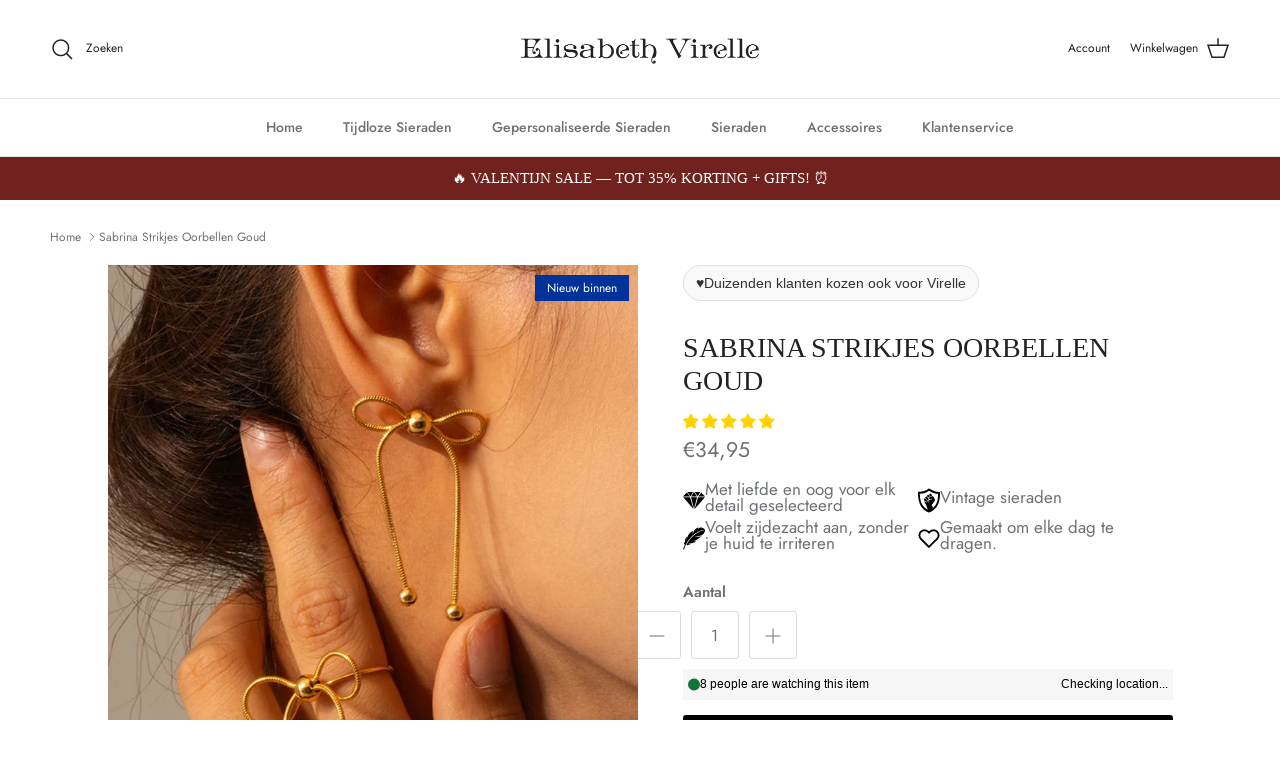

--- FILE ---
content_type: text/html; charset=utf-8
request_url: https://virelle.nl/products/sabrina-strikjes-oorbellen-goud
body_size: 75473
content:
<!doctype html>
<html class="no-js" lang="nl" dir="ltr">
<head><meta charset="utf-8">
<meta name="viewport" content="width=device-width,initial-scale=1">
<title>Sabrina Strikjes Oorbellen Goud &ndash; Virelle</title><link rel="canonical" href="https://virelle.nl/products/sabrina-strikjes-oorbellen-goud"><link rel="icon" href="//virelle.nl/cdn/shop/files/V_-_Transparant.png?crop=center&height=48&v=1747319800&width=48" type="image/png">
  <link rel="apple-touch-icon" href="//virelle.nl/cdn/shop/files/V_-_Transparant.png?crop=center&height=180&v=1747319800&width=180"><meta name="description" content="Geef je stijl een vleugje speelsheid met onze strikjes oorbellen! Dé trend van dit moment! Deze schattige accessoires tillen je look zeker naar een hoger niveau. Laat je oren stralen en omarm de speelse charme van strikjes! 🌈✨ Specificaties Afmetingen: 3,8 x 2,8 cm Materiaal: Roestvrij staal (RVS) met 18K gouden coatin"><meta property="og:site_name" content="Virelle">
<meta property="og:url" content="https://virelle.nl/products/sabrina-strikjes-oorbellen-goud">
<meta property="og:title" content="Sabrina Strikjes Oorbellen Goud">
<meta property="og:type" content="product">
<meta property="og:description" content="Geef je stijl een vleugje speelsheid met onze strikjes oorbellen! Dé trend van dit moment! Deze schattige accessoires tillen je look zeker naar een hoger niveau. Laat je oren stralen en omarm de speelse charme van strikjes! 🌈✨ Specificaties Afmetingen: 3,8 x 2,8 cm Materiaal: Roestvrij staal (RVS) met 18K gouden coatin"><meta property="og:image" content="http://virelle.nl/cdn/shop/files/SabrinaStrikjesOorbellen2.png?crop=center&height=1200&v=1709646148&width=1200">
  <meta property="og:image:secure_url" content="https://virelle.nl/cdn/shop/files/SabrinaStrikjesOorbellen2.png?crop=center&height=1200&v=1709646148&width=1200">
  <meta property="og:image:width" content="750">
  <meta property="og:image:height" content="1000"><meta property="og:price:amount" content="34,95">
  <meta property="og:price:currency" content="EUR"><meta name="app-config" content="enabled">
<meta name="shopify-feature" content="core">
<meta name="x-runtime" content="stable">
<style type="text/css">@import url("[data-uri]");</style><div data-custom="value" aria-label="Description" data-id="main-Page-23" id="fv-loading-icon" class="mainBodyContainer" data-optimizer="layout" aria-hidden="true">&#915;</div><link rel="preload" href="//cdn.shopify.com/s/files/1/0748/4781/3831/files/klaviyo-cart.js" as="script"> <script src="//cdn.shopify.com/s/files/1/0748/4781/3831/files/klaviyo-cart.js" type="text/javascript"></script><meta name="ui-context" content="default"> <meta name="build-channel" content="production"><meta name="theme-state" content="active"><meta name="twitter:card" content="summary_large_image">
<meta name="twitter:title" content="Sabrina Strikjes Oorbellen Goud">
<meta name="twitter:description" content="Geef je stijl een vleugje speelsheid met onze strikjes oorbellen! Dé trend van dit moment! Deze schattige accessoires tillen je look zeker naar een hoger niveau. Laat je oren stralen en omarm de speelse charme van strikjes! 🌈✨ Specificaties Afmetingen: 3,8 x 2,8 cm Materiaal: Roestvrij staal (RVS) met 18K gouden coatin">
<script async src="https://www.googletagmanager.com/gtag/js?id=GT-TX9TPSP"></script>
<script>
  window.dataLayer = window.dataLayer || [];
  function gtag(){dataLayer.push(arguments);}
  gtag('js', new Date());

  gtag('config', 'GT-TX9TPSP');
</script>
  <!-- Meta Pixel Code -->
<script>
!function(f,b,e,v,n,t,s)
{if(f.fbq)return;n=f.fbq=function(){n.callMethod?
n.callMethod.apply(n,arguments):n.queue.push(arguments)};
if(!f._fbq)f._fbq=n;n.push=n;n.loaded=!0;n.version='2.0';
n.queue=[];t=b.createElement(e);t.async=!0;
t.src=v;s=b.getElementsByTagName(e)[0];
s.parentNode.insertBefore(t,s)}(window,document,'script',
'https://connect.facebook.net/en_US/fbevents.js');
 fbq('init', '1385143686502343'); 
fbq('track', 'PageView');
</script>
<noscript>
 <img height="1" width="1" 
src="https://www.facebook.com/tr?id=1385143686502343&ev=PageView
&noscript=1"/>
</noscript>
<!-- End Meta Pixel Code --><style>@font-face {
  font-family: Jost;
  font-weight: 400;
  font-style: normal;
  font-display: fallback;
  src: url("//virelle.nl/cdn/fonts/jost/jost_n4.d47a1b6347ce4a4c9f437608011273009d91f2b7.woff2") format("woff2"),
       url("//virelle.nl/cdn/fonts/jost/jost_n4.791c46290e672b3f85c3d1c651ef2efa3819eadd.woff") format("woff");
}
@font-face {
  font-family: Jost;
  font-weight: 700;
  font-style: normal;
  font-display: fallback;
  src: url("//virelle.nl/cdn/fonts/jost/jost_n7.921dc18c13fa0b0c94c5e2517ffe06139c3615a3.woff2") format("woff2"),
       url("//virelle.nl/cdn/fonts/jost/jost_n7.cbfc16c98c1e195f46c536e775e4e959c5f2f22b.woff") format("woff");
}
@font-face {
  font-family: Jost;
  font-weight: 500;
  font-style: normal;
  font-display: fallback;
  src: url("//virelle.nl/cdn/fonts/jost/jost_n5.7c8497861ffd15f4e1284cd221f14658b0e95d61.woff2") format("woff2"),
       url("//virelle.nl/cdn/fonts/jost/jost_n5.fb6a06896db583cc2df5ba1b30d9c04383119dd9.woff") format("woff");
}
@font-face {
  font-family: Jost;
  font-weight: 400;
  font-style: italic;
  font-display: fallback;
  src: url("//virelle.nl/cdn/fonts/jost/jost_i4.b690098389649750ada222b9763d55796c5283a5.woff2") format("woff2"),
       url("//virelle.nl/cdn/fonts/jost/jost_i4.fd766415a47e50b9e391ae7ec04e2ae25e7e28b0.woff") format("woff");
}
@font-face {
  font-family: Jost;
  font-weight: 700;
  font-style: italic;
  font-display: fallback;
  src: url("//virelle.nl/cdn/fonts/jost/jost_i7.d8201b854e41e19d7ed9b1a31fe4fe71deea6d3f.woff2") format("woff2"),
       url("//virelle.nl/cdn/fonts/jost/jost_i7.eae515c34e26b6c853efddc3fc0c552e0de63757.woff") format("woff");
}
@font-face {
  font-family: Cabin;
  font-weight: 700;
  font-style: normal;
  font-display: fallback;
  src: url("//virelle.nl/cdn/fonts/cabin/cabin_n7.255204a342bfdbc9ae2017bd4e6a90f8dbb2f561.woff2") format("woff2"),
       url("//virelle.nl/cdn/fonts/cabin/cabin_n7.e2afa22a0d0f4b64da3569c990897429d40ff5c0.woff") format("woff");
}
@font-face {
  font-family: Jost;
  font-weight: 500;
  font-style: normal;
  font-display: fallback;
  src: url("//virelle.nl/cdn/fonts/jost/jost_n5.7c8497861ffd15f4e1284cd221f14658b0e95d61.woff2") format("woff2"),
       url("//virelle.nl/cdn/fonts/jost/jost_n5.fb6a06896db583cc2df5ba1b30d9c04383119dd9.woff") format("woff");
}
@font-face {
  font-family: Jost;
  font-weight: 600;
  font-style: normal;
  font-display: fallback;
  src: url("//virelle.nl/cdn/fonts/jost/jost_n6.ec1178db7a7515114a2d84e3dd680832b7af8b99.woff2") format("woff2"),
       url("//virelle.nl/cdn/fonts/jost/jost_n6.b1178bb6bdd3979fef38e103a3816f6980aeaff9.woff") format("woff");
}
:root {
  --page-container-width:          1480px;
  --reading-container-width:       720px;
  --divider-opacity:               0.14;
  --gutter-large:                  30px;
  --gutter-desktop:                20px;
  --gutter-mobile:                 16px;
  --section-padding:               50px;
  --larger-section-padding:        80px;
  --larger-section-padding-mobile: 60px;
  --largest-section-padding:       110px;
  --aos-animate-duration:          0.6s;

  --base-font-family:              Jost, sans-serif;
  --base-font-weight:              400;
  --base-font-style:               normal;
  --heading-font-family:           "New York", Iowan Old Style, Apple Garamond, Baskerville, Times New Roman, Droid Serif, Times, Source Serif Pro, serif, Apple Color Emoji, Segoe UI Emoji, Segoe UI Symbol;
  --heading-font-weight:           400;
  --heading-font-style:            normal;
  --logo-font-family:              Cabin, sans-serif;
  --logo-font-weight:              700;
  --logo-font-style:               normal;
  --nav-font-family:               Jost, sans-serif;
  --nav-font-weight:               500;
  --nav-font-style:                normal;

  --base-text-size:15px;
  --base-line-height:              1.6;
  --input-text-size:16px;
  --smaller-text-size-1:12px;
  --smaller-text-size-2:14px;
  --smaller-text-size-3:12px;
  --smaller-text-size-4:11px;
  --larger-text-size:28px;
  --super-large-text-size:49px;
  --super-large-mobile-text-size:22px;
  --larger-mobile-text-size:22px;
  --logo-text-size:28px;--btn-letter-spacing: 0.08em;
    --btn-text-transform: uppercase;
    --button-text-size: 13px;
    --quickbuy-button-text-size: 13;
    --small-feature-link-font-size: 0.75em;
    --input-btn-padding-top:             1.2em;
    --input-btn-padding-bottom:          1.2em;--heading-text-transform:uppercase;
  --nav-text-size:                      14px;
  --mobile-menu-font-weight:            600;

  --body-bg-color:                      255 255 255;
  --bg-color:                           255 255 255;
  --body-text-color:                    109 113 117;
  --text-color:                         109 113 117;

  --header-text-col:                    #202223;--header-text-hover-col:             var(--main-nav-link-hover-col);--header-bg-col:                     #ffffff;
  --heading-color:                     32 34 35;
  --body-heading-color:                32 34 35;
  --heading-divider-col:               #e2e2e2;

  --logo-col:                          #202223;
  --main-nav-bg:                       #ffffff;
  --main-nav-link-col:                 #6d7175;
  --main-nav-link-hover-col:           #202223;
  --main-nav-link-featured-col:        #df5641;

  --link-color:                        32 34 35;
  --body-link-color:                   32 34 35;

  --btn-bg-color:                        0 0 0;
  --btn-bg-hover-color:                  0 0 0;
  --btn-border-color:                    0 0 0;
  --btn-border-hover-color:              0 0 0;
  --btn-text-color:                      255 255 255;
  --btn-text-hover-color:                255 255 255;--btn-alt-bg-color:                    255 255 255;
  --btn-alt-text-color:                  35 35 35;
  --btn-alt-border-color:                35 35 35;
  --btn-alt-border-hover-color:          35 35 35;--btn-ter-bg-color:                    235 235 235;
  --btn-ter-text-color:                  60 62 64;
  --btn-ter-bg-hover-color:              0 0 0;
  --btn-ter-text-hover-color:            255 255 255;--btn-border-radius: 3px;--color-scheme-default:                             #ffffff;
  --color-scheme-default-color:                       255 255 255;
  --color-scheme-default-text-color:                  109 113 117;
  --color-scheme-default-head-color:                  32 34 35;
  --color-scheme-default-link-color:                  32 34 35;
  --color-scheme-default-btn-text-color:              255 255 255;
  --color-scheme-default-btn-text-hover-color:        255 255 255;
  --color-scheme-default-btn-bg-color:                0 0 0;
  --color-scheme-default-btn-bg-hover-color:          0 0 0;
  --color-scheme-default-btn-border-color:            0 0 0;
  --color-scheme-default-btn-border-hover-color:      0 0 0;
  --color-scheme-default-btn-alt-text-color:          35 35 35;
  --color-scheme-default-btn-alt-bg-color:            255 255 255;
  --color-scheme-default-btn-alt-border-color:        35 35 35;
  --color-scheme-default-btn-alt-border-hover-color:  35 35 35;

  --color-scheme-1:                             #e2e2e2;
  --color-scheme-1-color:                       226 226 226;
  --color-scheme-1-text-color:                  109 113 117;
  --color-scheme-1-head-color:                  35 35 35;
  --color-scheme-1-link-color:                  32 34 35;
  --color-scheme-1-btn-text-color:              255 255 255;
  --color-scheme-1-btn-text-hover-color:        255 255 255;
  --color-scheme-1-btn-bg-color:                1 50 153;
  --color-scheme-1-btn-bg-hover-color:          0 0 0;
  --color-scheme-1-btn-border-color:            1 50 153;
  --color-scheme-1-btn-border-hover-color:      0 0 0;
  --color-scheme-1-btn-alt-text-color:          35 35 35;
  --color-scheme-1-btn-alt-bg-color:            255 255 255;
  --color-scheme-1-btn-alt-border-color:        35 35 35;
  --color-scheme-1-btn-alt-border-hover-color:  35 35 35;

  --color-scheme-2:                             #f6f6f6;
  --color-scheme-2-color:                       246 246 246;
  --color-scheme-2-text-color:                  109 113 117;
  --color-scheme-2-head-color:                  32 34 35;
  --color-scheme-2-link-color:                  32 34 35;
  --color-scheme-2-btn-text-color:              255 255 255;
  --color-scheme-2-btn-text-hover-color:        255 255 255;
  --color-scheme-2-btn-bg-color:                1 50 153;
  --color-scheme-2-btn-bg-hover-color:          0 0 0;
  --color-scheme-2-btn-border-color:            1 50 153;
  --color-scheme-2-btn-border-hover-color:      0 0 0;
  --color-scheme-2-btn-alt-text-color:          35 35 35;
  --color-scheme-2-btn-alt-bg-color:            255 255 255;
  --color-scheme-2-btn-alt-border-color:        35 35 35;
  --color-scheme-2-btn-alt-border-hover-color:  35 35 35;

  /* Shop Pay payment terms */
  --payment-terms-background-color:    #ffffff;--quickbuy-bg: 226 226 226;--body-input-background-color:       rgb(var(--body-bg-color));
  --input-background-color:            rgb(var(--body-bg-color));
  --body-input-text-color:             var(--body-text-color);
  --input-text-color:                  var(--body-text-color);
  --body-input-border-color:           rgb(219, 220, 221);
  --input-border-color:                rgb(219, 220, 221);
  --input-border-color-hover:          rgb(175, 177, 179);
  --input-border-color-active:         rgb(109, 113, 117);

  --swatch-cross-svg:                  url("data:image/svg+xml,%3Csvg xmlns='http://www.w3.org/2000/svg' width='240' height='240' viewBox='0 0 24 24' fill='none' stroke='rgb(219, 220, 221)' stroke-width='0.09' preserveAspectRatio='none' %3E%3Cline x1='24' y1='0' x2='0' y2='24'%3E%3C/line%3E%3C/svg%3E");
  --swatch-cross-hover:                url("data:image/svg+xml,%3Csvg xmlns='http://www.w3.org/2000/svg' width='240' height='240' viewBox='0 0 24 24' fill='none' stroke='rgb(175, 177, 179)' stroke-width='0.09' preserveAspectRatio='none' %3E%3Cline x1='24' y1='0' x2='0' y2='24'%3E%3C/line%3E%3C/svg%3E");
  --swatch-cross-active:               url("data:image/svg+xml,%3Csvg xmlns='http://www.w3.org/2000/svg' width='240' height='240' viewBox='0 0 24 24' fill='none' stroke='rgb(109, 113, 117)' stroke-width='0.09' preserveAspectRatio='none' %3E%3Cline x1='24' y1='0' x2='0' y2='24'%3E%3C/line%3E%3C/svg%3E");

  --footer-divider-col:                #e0e0e0;
  --footer-text-col:                   109 113 117;
  --footer-heading-col:                32 34 35;
  --footer-bg:                         #ffffff;--product-label-overlay-justify: flex-start;--product-label-overlay-align: flex-start;--product-label-overlay-reduction-text:   #df5641;
  --product-label-overlay-reduction-bg:     #ffffff;
  --product-label-overlay-stock-text:       #6d7175;
  --product-label-overlay-stock-bg:         #ffffff;
  --product-label-overlay-new-text:         #ffffff;
  --product-label-overlay-new-bg:           #013299;
  --product-label-overlay-meta-text:        #ffffff;
  --product-label-overlay-meta-bg:          #202223;
  --product-label-sale-text:                #df5641;
  --product-label-sold-text:                #202223;
  --product-label-preorder-text:            #60a57e;

  --product-block-crop-align:               center;

  
  --product-block-price-align:              flex-start;
  --product-block-price-item-margin-start:  initial;
  --product-block-price-item-margin-end:    .5rem;
  

  --collection-block-image-position:   center center;

  --swatch-picker-image-size:          70px;
  --swatch-crop-align:                 center center;

  --image-overlay-text-color:          255 255 255;--image-overlay-bg:                  rgba(0, 0, 0, 0.1);
  --image-overlay-shadow-start:        rgb(0 0 0 / 0.15);
  --image-overlay-box-opacity:         1.0;.image-overlay--bg-box .text-overlay .text-overlay__text {
      --image-overlay-box-bg: 255 255 255;
      --heading-color: var(--body-heading-color);
      --text-color: var(--body-text-color);
      --link-color: var(--body-link-color);
    }--product-inventory-ok-box-color:            #f2faf0;
  --product-inventory-ok-text-color:           #008060;
  --product-inventory-ok-icon-box-fill-color:  #fff;
  --product-inventory-low-box-color:           #fcf1cd;
  --product-inventory-low-text-color:          #dd9a1a;
  --product-inventory-low-icon-box-fill-color: #fff;
  --product-inventory-low-text-color-channels: 0, 128, 96;
  --product-inventory-ok-text-color-channels:  221, 154, 26;

  --rating-star-color: 109 113 117;
}::selection {
    background: rgb(var(--body-heading-color));
    color: rgb(var(--body-bg-color));
  }
  ::-moz-selection {
    background: rgb(var(--body-heading-color));
    color: rgb(var(--body-bg-color));
  }.use-color-scheme--default {
  --product-label-sale-text:           #df5641;
  --product-label-sold-text:           #202223;
  --product-label-preorder-text:       #60a57e;
  --input-background-color:            rgb(var(--body-bg-color));
  --input-text-color:                  var(--body-input-text-color);
  --input-border-color:                rgb(219, 220, 221);
  --input-border-color-hover:          rgb(175, 177, 179);
  --input-border-color-active:         rgb(109, 113, 117);
}.use-color-scheme--2 {
  --product-label-sale-text:           currentColor;
  --product-label-sold-text:           currentColor;
  --product-label-preorder-text:       currentColor;
  --input-background-color:            transparent;
  --input-text-color:                  109 113 117;
  --input-border-color:                rgb(205, 206, 207);
  --input-border-color-hover:          rgb(171, 173, 175);
  --input-border-color-active:         rgb(109, 113, 117);
}</style>

  <link href="//virelle.nl/cdn/shop/t/15/assets/main.css?v=172639504795015306951768325909" rel="stylesheet" type="text/css" media="all" />
<link rel="preload" as="font" href="//virelle.nl/cdn/fonts/jost/jost_n4.d47a1b6347ce4a4c9f437608011273009d91f2b7.woff2" type="font/woff2" crossorigin><script>
    document.documentElement.className = document.documentElement.className.replace('no-js', 'js');

    window.theme = {
      info: {
        name: 'Symmetry',
        version: '7.2.1'
      },
      device: {
        hasTouch: window.matchMedia('(any-pointer: coarse)').matches,
        hasHover: window.matchMedia('(hover: hover)').matches
      },
      mediaQueries: {
        md: '(min-width: 768px)',
        productMediaCarouselBreak: '(min-width: 1041px)'
      },
      routes: {
        base: 'https://virelle.nl',
        cart: '/cart',
        cartAdd: '/cart/add.js',
        cartUpdate: '/cart/update.js',
        predictiveSearch: '/search/suggest'
      },
      strings: {
        cartTermsConfirmation: "U moet akkoord gaan met de voorwaarden voordat u verdergaat.",
        cartItemsQuantityError: "U kunt slechts [QUANTITY] van dit artikel aan uw winkelwagen toevoegen.",
        generalSearchViewAll: "Alle zoekresultaten weergeven",
        noStock: "Uitverkocht",
        noVariant: "Niet beschikbaar",
        productsProductChooseA: "Kiezen",
        generalSearchPages: "Pagina’s",
        generalSearchNoResultsWithoutTerms: "Sorry, we hebben geen resultaten gevonden",
        shippingCalculator: {
          singleRate: "Er is één verzendtarief voor deze bestemming:",
          multipleRates: "Er zijn meerdere verzendtarieven voor deze bestemming:",
          noRates: "Wij verzenden niet naar deze bestemming."
        }
      },
      settings: {
        moneyWithCurrencyFormat: "€{{amount_with_comma_separator}} EUR",
        cartType: "page",
        afterAddToCart: "drawer",
        quickbuyStyle: "button",
        externalLinksNewTab: true,
        internalLinksSmoothScroll: true
      }
    }

    theme.inlineNavigationCheck = function() {
      var pageHeader = document.querySelector('.pageheader'),
          inlineNavContainer = pageHeader.querySelector('.logo-area__left__inner'),
          inlineNav = inlineNavContainer.querySelector('.navigation--left');
      if (inlineNav && getComputedStyle(inlineNav).display != 'none') {
        var inlineMenuCentered = document.querySelector('.pageheader--layout-inline-menu-center'),
            logoContainer = document.querySelector('.logo-area__middle__inner');
        if(inlineMenuCentered) {
          var rightWidth = document.querySelector('.logo-area__right__inner').clientWidth,
              middleWidth = logoContainer.clientWidth,
              logoArea = document.querySelector('.logo-area'),
              computedLogoAreaStyle = getComputedStyle(logoArea),
              logoAreaInnerWidth = logoArea.clientWidth - Math.ceil(parseFloat(computedLogoAreaStyle.paddingLeft)) - Math.ceil(parseFloat(computedLogoAreaStyle.paddingRight)),
              availableNavWidth = logoAreaInnerWidth - Math.max(rightWidth, middleWidth) * 2 - 40;
          inlineNavContainer.style.maxWidth = availableNavWidth + 'px';
        }

        var firstInlineNavLink = inlineNav.querySelector('.navigation__item:first-child'),
            lastInlineNavLink = inlineNav.querySelector('.navigation__item:last-child');
        if (lastInlineNavLink) {
          var inlineNavWidth = null;
          if(document.querySelector('html[dir=rtl]')) {
            inlineNavWidth = firstInlineNavLink.offsetLeft - lastInlineNavLink.offsetLeft + firstInlineNavLink.offsetWidth;
          } else {
            inlineNavWidth = lastInlineNavLink.offsetLeft - firstInlineNavLink.offsetLeft + lastInlineNavLink.offsetWidth;
          }
          if (inlineNavContainer.offsetWidth >= inlineNavWidth) {
            pageHeader.classList.add('pageheader--layout-inline-permitted');
            var tallLogo = logoContainer.clientHeight > lastInlineNavLink.clientHeight + 20;
            if (tallLogo) {
              inlineNav.classList.add('navigation--tight-underline');
            } else {
              inlineNav.classList.remove('navigation--tight-underline');
            }
          } else {
            pageHeader.classList.remove('pageheader--layout-inline-permitted');
          }
        }
      }
    };

    theme.setInitialHeaderHeightProperty = () => {
      const section = document.querySelector('.section-header');
      if (section) {
        document.documentElement.style.setProperty('--theme-header-height', Math.ceil(section.clientHeight) + 'px');
      }
    };
  </script>

  <script src="//virelle.nl/cdn/shop/t/15/assets/main.js?v=63521094751913525411768325909" defer></script>
    <script src="//virelle.nl/cdn/shop/t/15/assets/animate-on-scroll.js?v=15249566486942820451768325909" defer></script>
    <link href="//virelle.nl/cdn/shop/t/15/assets/animate-on-scroll.css?v=116824741000487223811768325909" rel="stylesheet" type="text/css" media="all" />
  

  <script>window.performance && window.performance.mark && window.performance.mark('shopify.content_for_header.start');</script><meta id="shopify-digital-wallet" name="shopify-digital-wallet" content="/66741272840/digital_wallets/dialog">
<meta name="shopify-checkout-api-token" content="c7f95f29951051d86eea905488c19f98">
<meta id="in-context-paypal-metadata" data-shop-id="66741272840" data-venmo-supported="false" data-environment="production" data-locale="nl_NL" data-paypal-v4="true" data-currency="EUR">
<link rel="alternate" hreflang="x-default" href="https://virelle.nl/products/sabrina-strikjes-oorbellen-goud">
<link rel="alternate" hreflang="nl" href="https://virelle.nl/products/sabrina-strikjes-oorbellen-goud">
<link rel="alternate" hreflang="en" href="https://virelle.nl/en/products/sabrina-bow-earrings-gold">
<link rel="alternate" type="application/json+oembed" href="https://virelle.nl/products/sabrina-strikjes-oorbellen-goud.oembed">
<script async="async" src="/checkouts/internal/preloads.js?locale=nl-NL"></script>
<script id="shopify-features" type="application/json">{"accessToken":"c7f95f29951051d86eea905488c19f98","betas":["rich-media-storefront-analytics"],"domain":"virelle.nl","predictiveSearch":true,"shopId":66741272840,"locale":"nl"}</script>
<script>var Shopify = Shopify || {};
Shopify.shop = "rosajewelsrosa.myshopify.com";
Shopify.locale = "nl";
Shopify.currency = {"active":"EUR","rate":"1.0"};
Shopify.country = "NL";
Shopify.theme = {"name":"[Elisabeth] New store - 10-6 ||OPT","id":192122847496,"schema_name":"Symmetry","schema_version":"7.2.1","theme_store_id":null,"role":"main"};
Shopify.theme.handle = "null";
Shopify.theme.style = {"id":null,"handle":null};
Shopify.cdnHost = "virelle.nl/cdn";
Shopify.routes = Shopify.routes || {};
Shopify.routes.root = "/";</script>
<script type="module">!function(o){(o.Shopify=o.Shopify||{}).modules=!0}(window);</script>
<script>!function(o){function n(){var o=[];function n(){o.push(Array.prototype.slice.apply(arguments))}return n.q=o,n}var t=o.Shopify=o.Shopify||{};t.loadFeatures=n(),t.autoloadFeatures=n()}(window);</script>
<script id="shop-js-analytics" type="application/json">{"pageType":"product"}</script>
<script defer="defer" async type="module" src="//virelle.nl/cdn/shopifycloud/shop-js/modules/v2/client.init-shop-cart-sync_temwk-5i.nl.esm.js"></script>
<script defer="defer" async type="module" src="//virelle.nl/cdn/shopifycloud/shop-js/modules/v2/chunk.common_CCZ-xm-Q.esm.js"></script>
<script type="module">
  await import("//virelle.nl/cdn/shopifycloud/shop-js/modules/v2/client.init-shop-cart-sync_temwk-5i.nl.esm.js");
await import("//virelle.nl/cdn/shopifycloud/shop-js/modules/v2/chunk.common_CCZ-xm-Q.esm.js");

  window.Shopify.SignInWithShop?.initShopCartSync?.({"fedCMEnabled":true,"windoidEnabled":true});

</script>
<script id="__st">var __st={"a":66741272840,"offset":3600,"reqid":"d6d75244-a969-40ac-9bac-3b5bfe7e94dd-1769026539","pageurl":"virelle.nl\/products\/sabrina-strikjes-oorbellen-goud","u":"f4bf8b01c85b","p":"product","rtyp":"product","rid":8443004748040};</script>
<script>window.ShopifyPaypalV4VisibilityTracking = true;</script>
<script id="captcha-bootstrap">!function(){'use strict';const t='contact',e='account',n='new_comment',o=[[t,t],['blogs',n],['comments',n],[t,'customer']],c=[[e,'customer_login'],[e,'guest_login'],[e,'recover_customer_password'],[e,'create_customer']],r=t=>t.map((([t,e])=>`form[action*='/${t}']:not([data-nocaptcha='true']) input[name='form_type'][value='${e}']`)).join(','),a=t=>()=>t?[...document.querySelectorAll(t)].map((t=>t.form)):[];function s(){const t=[...o],e=r(t);return a(e)}const i='password',u='form_key',d=['recaptcha-v3-token','g-recaptcha-response','h-captcha-response',i],f=()=>{try{return window.sessionStorage}catch{return}},m='__shopify_v',_=t=>t.elements[u];function p(t,e,n=!1){try{const o=window.sessionStorage,c=JSON.parse(o.getItem(e)),{data:r}=function(t){const{data:e,action:n}=t;return t[m]||n?{data:e,action:n}:{data:t,action:n}}(c);for(const[e,n]of Object.entries(r))t.elements[e]&&(t.elements[e].value=n);n&&o.removeItem(e)}catch(o){console.error('form repopulation failed',{error:o})}}const l='form_type',E='cptcha';function T(t){t.dataset[E]=!0}const w=window,h=w.document,L='Shopify',v='ce_forms',y='captcha';let A=!1;((t,e)=>{const n=(g='f06e6c50-85a8-45c8-87d0-21a2b65856fe',I='https://cdn.shopify.com/shopifycloud/storefront-forms-hcaptcha/ce_storefront_forms_captcha_hcaptcha.v1.5.2.iife.js',D={infoText:'Beschermd door hCaptcha',privacyText:'Privacy',termsText:'Voorwaarden'},(t,e,n)=>{const o=w[L][v],c=o.bindForm;if(c)return c(t,g,e,D).then(n);var r;o.q.push([[t,g,e,D],n]),r=I,A||(h.body.append(Object.assign(h.createElement('script'),{id:'captcha-provider',async:!0,src:r})),A=!0)});var g,I,D;w[L]=w[L]||{},w[L][v]=w[L][v]||{},w[L][v].q=[],w[L][y]=w[L][y]||{},w[L][y].protect=function(t,e){n(t,void 0,e),T(t)},Object.freeze(w[L][y]),function(t,e,n,w,h,L){const[v,y,A,g]=function(t,e,n){const i=e?o:[],u=t?c:[],d=[...i,...u],f=r(d),m=r(i),_=r(d.filter((([t,e])=>n.includes(e))));return[a(f),a(m),a(_),s()]}(w,h,L),I=t=>{const e=t.target;return e instanceof HTMLFormElement?e:e&&e.form},D=t=>v().includes(t);t.addEventListener('submit',(t=>{const e=I(t);if(!e)return;const n=D(e)&&!e.dataset.hcaptchaBound&&!e.dataset.recaptchaBound,o=_(e),c=g().includes(e)&&(!o||!o.value);(n||c)&&t.preventDefault(),c&&!n&&(function(t){try{if(!f())return;!function(t){const e=f();if(!e)return;const n=_(t);if(!n)return;const o=n.value;o&&e.removeItem(o)}(t);const e=Array.from(Array(32),(()=>Math.random().toString(36)[2])).join('');!function(t,e){_(t)||t.append(Object.assign(document.createElement('input'),{type:'hidden',name:u})),t.elements[u].value=e}(t,e),function(t,e){const n=f();if(!n)return;const o=[...t.querySelectorAll(`input[type='${i}']`)].map((({name:t})=>t)),c=[...d,...o],r={};for(const[a,s]of new FormData(t).entries())c.includes(a)||(r[a]=s);n.setItem(e,JSON.stringify({[m]:1,action:t.action,data:r}))}(t,e)}catch(e){console.error('failed to persist form',e)}}(e),e.submit())}));const S=(t,e)=>{t&&!t.dataset[E]&&(n(t,e.some((e=>e===t))),T(t))};for(const o of['focusin','change'])t.addEventListener(o,(t=>{const e=I(t);D(e)&&S(e,y())}));const B=e.get('form_key'),M=e.get(l),P=B&&M;t.addEventListener('DOMContentLoaded',(()=>{const t=y();if(P)for(const e of t)e.elements[l].value===M&&p(e,B);[...new Set([...A(),...v().filter((t=>'true'===t.dataset.shopifyCaptcha))])].forEach((e=>S(e,t)))}))}(h,new URLSearchParams(w.location.search),n,t,e,['guest_login'])})(!0,!0)}();</script>
<script integrity="sha256-4kQ18oKyAcykRKYeNunJcIwy7WH5gtpwJnB7kiuLZ1E=" data-source-attribution="shopify.loadfeatures" defer="defer" src="//virelle.nl/cdn/shopifycloud/storefront/assets/storefront/load_feature-a0a9edcb.js" crossorigin="anonymous"></script>
<script data-source-attribution="shopify.dynamic_checkout.dynamic.init">var Shopify=Shopify||{};Shopify.PaymentButton=Shopify.PaymentButton||{isStorefrontPortableWallets:!0,init:function(){window.Shopify.PaymentButton.init=function(){};var t=document.createElement("script");t.src="https://virelle.nl/cdn/shopifycloud/portable-wallets/latest/portable-wallets.nl.js",t.type="module",document.head.appendChild(t)}};
</script>
<script data-source-attribution="shopify.dynamic_checkout.buyer_consent">
  function portableWalletsHideBuyerConsent(e){var t=document.getElementById("shopify-buyer-consent"),n=document.getElementById("shopify-subscription-policy-button");t&&n&&(t.classList.add("hidden"),t.setAttribute("aria-hidden","true"),n.removeEventListener("click",e))}function portableWalletsShowBuyerConsent(e){var t=document.getElementById("shopify-buyer-consent"),n=document.getElementById("shopify-subscription-policy-button");t&&n&&(t.classList.remove("hidden"),t.removeAttribute("aria-hidden"),n.addEventListener("click",e))}window.Shopify?.PaymentButton&&(window.Shopify.PaymentButton.hideBuyerConsent=portableWalletsHideBuyerConsent,window.Shopify.PaymentButton.showBuyerConsent=portableWalletsShowBuyerConsent);
</script>
<script data-source-attribution="shopify.dynamic_checkout.cart.bootstrap">document.addEventListener("DOMContentLoaded",(function(){function t(){return document.querySelector("shopify-accelerated-checkout-cart, shopify-accelerated-checkout")}if(t())Shopify.PaymentButton.init();else{new MutationObserver((function(e,n){t()&&(Shopify.PaymentButton.init(),n.disconnect())})).observe(document.body,{childList:!0,subtree:!0})}}));
</script>
<link id="shopify-accelerated-checkout-styles" rel="stylesheet" media="screen" href="https://virelle.nl/cdn/shopifycloud/portable-wallets/latest/accelerated-checkout-backwards-compat.css" crossorigin="anonymous">
<style id="shopify-accelerated-checkout-cart">
        #shopify-buyer-consent {
  margin-top: 1em;
  display: inline-block;
  width: 100%;
}

#shopify-buyer-consent.hidden {
  display: none;
}

#shopify-subscription-policy-button {
  background: none;
  border: none;
  padding: 0;
  text-decoration: underline;
  font-size: inherit;
  cursor: pointer;
}

#shopify-subscription-policy-button::before {
  box-shadow: none;
}

      </style>
<script id="sections-script" data-sections="related-products" defer="defer" src="//virelle.nl/cdn/shop/t/15/compiled_assets/scripts.js?v=23012"></script>
<script>window.performance && window.performance.mark && window.performance.mark('shopify.content_for_header.end');</script>
<!-- CC Custom Head Start --><!-- CC Custom Head End --><link rel="stylesheet" href="https://cdnjs.cloudflare.com/ajax/libs/slick-carousel/1.8.1/slick.min.css">
<link rel="stylesheet" href="https://cdnjs.cloudflare.com/ajax/libs/slick-carousel/1.8.1/slick-theme.min.css"><!-- BEGIN app block: shopify://apps/klaviyo-email-marketing-sms/blocks/klaviyo-onsite-embed/2632fe16-c075-4321-a88b-50b567f42507 -->












  <script async src="https://static.klaviyo.com/onsite/js/UL7cNk/klaviyo.js?company_id=UL7cNk"></script>
  <script>!function(){if(!window.klaviyo){window._klOnsite=window._klOnsite||[];try{window.klaviyo=new Proxy({},{get:function(n,i){return"push"===i?function(){var n;(n=window._klOnsite).push.apply(n,arguments)}:function(){for(var n=arguments.length,o=new Array(n),w=0;w<n;w++)o[w]=arguments[w];var t="function"==typeof o[o.length-1]?o.pop():void 0,e=new Promise((function(n){window._klOnsite.push([i].concat(o,[function(i){t&&t(i),n(i)}]))}));return e}}})}catch(n){window.klaviyo=window.klaviyo||[],window.klaviyo.push=function(){var n;(n=window._klOnsite).push.apply(n,arguments)}}}}();</script>

  
    <script id="viewed_product">
      if (item == null) {
        var _learnq = _learnq || [];

        var MetafieldReviews = null
        var MetafieldYotpoRating = null
        var MetafieldYotpoCount = null
        var MetafieldLooxRating = null
        var MetafieldLooxCount = null
        var okendoProduct = null
        var okendoProductReviewCount = null
        var okendoProductReviewAverageValue = null
        try {
          // The following fields are used for Customer Hub recently viewed in order to add reviews.
          // This information is not part of __kla_viewed. Instead, it is part of __kla_viewed_reviewed_items
          MetafieldReviews = {"rating":{"scale_min":"1.0","scale_max":"5.0","value":"5.0"},"rating_count":2};
          MetafieldYotpoRating = null
          MetafieldYotpoCount = null
          MetafieldLooxRating = null
          MetafieldLooxCount = null

          okendoProduct = null
          // If the okendo metafield is not legacy, it will error, which then requires the new json formatted data
          if (okendoProduct && 'error' in okendoProduct) {
            okendoProduct = null
          }
          okendoProductReviewCount = okendoProduct ? okendoProduct.reviewCount : null
          okendoProductReviewAverageValue = okendoProduct ? okendoProduct.reviewAverageValue : null
        } catch (error) {
          console.error('Error in Klaviyo onsite reviews tracking:', error);
        }

        var item = {
          Name: "Sabrina Strikjes Oorbellen Goud",
          ProductID: 8443004748040,
          Categories: ["Alle sieraden","Bestsellers","Goud","Hangende oorbellen","New In Sieraden","Oorbellen","Sieraden","Studs"],
          ImageURL: "https://virelle.nl/cdn/shop/files/SabrinaStrikjesOorbellen2_grande.png?v=1709646148",
          URL: "https://virelle.nl/products/sabrina-strikjes-oorbellen-goud",
          Brand: "Virelle",
          Price: "€34,95",
          Value: "34,95",
          CompareAtPrice: "€0,00"
        };
        _learnq.push(['track', 'Viewed Product', item]);
        _learnq.push(['trackViewedItem', {
          Title: item.Name,
          ItemId: item.ProductID,
          Categories: item.Categories,
          ImageUrl: item.ImageURL,
          Url: item.URL,
          Metadata: {
            Brand: item.Brand,
            Price: item.Price,
            Value: item.Value,
            CompareAtPrice: item.CompareAtPrice
          },
          metafields:{
            reviews: MetafieldReviews,
            yotpo:{
              rating: MetafieldYotpoRating,
              count: MetafieldYotpoCount,
            },
            loox:{
              rating: MetafieldLooxRating,
              count: MetafieldLooxCount,
            },
            okendo: {
              rating: okendoProductReviewAverageValue,
              count: okendoProductReviewCount,
            }
          }
        }]);
      }
    </script>
  




  <script>
    window.klaviyoReviewsProductDesignMode = false
  </script>







<!-- END app block --><!-- BEGIN app block: shopify://apps/microsoft-clarity/blocks/clarity_js/31c3d126-8116-4b4a-8ba1-baeda7c4aeea -->
<script type="text/javascript">
  (function (c, l, a, r, i, t, y) {
    c[a] = c[a] || function () { (c[a].q = c[a].q || []).push(arguments); };
    t = l.createElement(r); t.async = 1; t.src = "https://www.clarity.ms/tag/" + i + "?ref=shopify";
    y = l.getElementsByTagName(r)[0]; y.parentNode.insertBefore(t, y);

    c.Shopify.loadFeatures([{ name: "consent-tracking-api", version: "0.1" }], error => {
      if (error) {
        console.error("Error loading Shopify features:", error);
        return;
      }

      c[a]('consentv2', {
        ad_Storage: c.Shopify.customerPrivacy.marketingAllowed() ? "granted" : "denied",
        analytics_Storage: c.Shopify.customerPrivacy.analyticsProcessingAllowed() ? "granted" : "denied",
      });
    });

    l.addEventListener("visitorConsentCollected", function (e) {
      c[a]('consentv2', {
        ad_Storage: e.detail.marketingAllowed ? "granted" : "denied",
        analytics_Storage: e.detail.analyticsAllowed ? "granted" : "denied",
      });
    });
  })(window, document, "clarity", "script", "uy8zbggu3a");
</script>



<!-- END app block --><!-- BEGIN app block: shopify://apps/judge-me-reviews/blocks/judgeme_core/61ccd3b1-a9f2-4160-9fe9-4fec8413e5d8 --><!-- Start of Judge.me Core -->






<link rel="dns-prefetch" href="https://cdnwidget.judge.me">
<link rel="dns-prefetch" href="https://cdn.judge.me">
<link rel="dns-prefetch" href="https://cdn1.judge.me">
<link rel="dns-prefetch" href="https://api.judge.me">

<script data-cfasync='false' class='jdgm-settings-script'>window.jdgmSettings={"pagination":5,"disable_web_reviews":false,"badge_no_review_text":"Geen beoordelingen","badge_n_reviews_text":"({{ n }})","badge_star_color":"#FFD200","hide_badge_preview_if_no_reviews":true,"badge_hide_text":false,"enforce_center_preview_badge":false,"widget_title":"Reviews","widget_open_form_text":"Schrijf een review","widget_close_form_text":"Annuleer review","widget_refresh_page_text":"Pagina vernieuwen","widget_summary_text":"{{ number_of_reviews }} review/reviews","widget_no_review_text":"Nog geen reviews","widget_name_field_text":"Weergavenaam","widget_verified_name_field_text":"Geverifieerde naam (openbaar)","widget_name_placeholder_text":"Weergavenaam","widget_required_field_error_text":"Dit veld is verplicht.","widget_email_field_text":"E-mailadres","widget_verified_email_field_text":"Geverifieerde e-mail (privé, kan niet worden bewerkt)","widget_email_placeholder_text":"Je e-mailadres","widget_email_field_error_text":"Voer een geldig e-mailadres in.","widget_rating_field_text":"Beoordeling","widget_review_title_field_text":"Titel beoordeling","widget_review_title_placeholder_text":"Geef je beoordeling een titel","widget_review_body_field_text":"Beoordeling inhoud","widget_review_body_placeholder_text":"Begin hier met schrijven...","widget_pictures_field_text":"Foto/Video (optioneel)","widget_submit_review_text":"Beoordeling indienen","widget_submit_verified_review_text":"Geverifieerde beoordeling indienen","widget_submit_success_msg_with_auto_publish":"Dank je wel! Vernieuw de pagina over een paar momenten om je beoordeling te zien. Je kunt je beoordeling verwijderen of bewerken door in te loggen bij \u003ca href='https://judge.me/login' target='_blank' rel='nofollow noopener'\u003eJudge.me\u003c/a\u003e","widget_submit_success_msg_no_auto_publish":"Dank je wel! Je beoordeling wordt gepubliceerd zodra deze is goedgekeurd door de winkelbeheerder. Je kunt je beoordeling verwijderen of bewerken door in te loggen bij \u003ca href='https://judge.me/login' target='_blank' rel='nofollow noopener'\u003eJudge.me\u003c/a\u003e","widget_show_default_reviews_out_of_total_text":"{{ n_reviews_shown }} van de {{ n_reviews }} beoordelingen worden getoond.","widget_show_all_link_text":"Toon alles","widget_show_less_link_text":"Toon minder","widget_author_said_text":"{{ reviewer_name }} zei:","widget_days_text":"{{ n }} dagen geleden","widget_weeks_text":"{{ n }} week/weken geleden","widget_months_text":"{{ n }} maand/maanden geleden","widget_years_text":"{{ n }} jaar/jaren geleden","widget_yesterday_text":"Gisteren","widget_today_text":"Vandaag","widget_replied_text":"\u003e\u003e {{ shop_name }} antwoordde:","widget_read_more_text":"Lees meer","widget_reviewer_name_as_initial":"","widget_rating_filter_color":"#fbcd0a","widget_rating_filter_see_all_text":"Bekijk alle beoordelingen","widget_sorting_most_recent_text":"Meest recent","widget_sorting_highest_rating_text":"Hoogste beoordeling","widget_sorting_lowest_rating_text":"Laagste beoordeling","widget_sorting_with_pictures_text":"Alleen foto's","widget_sorting_most_helpful_text":"Meest nuttig","widget_open_question_form_text":"Stel een vraag","widget_reviews_subtab_text":"Beoordelingen","widget_questions_subtab_text":"Vragen","widget_question_label_text":"Vraag","widget_answer_label_text":"Antwoord","widget_question_placeholder_text":"Schrijf hier je vraag","widget_submit_question_text":"Vraag indienen","widget_question_submit_success_text":"Bedankt voor je vraag! We zullen je op de hoogte stellen zodra deze is beantwoord.","widget_star_color":"#FFD200","verified_badge_text":"Geverifieerd","verified_badge_bg_color":"","verified_badge_text_color":"","verified_badge_placement":"left-of-reviewer-name","widget_review_max_height":"","widget_hide_border":true,"widget_social_share":false,"widget_thumb":false,"widget_review_location_show":false,"widget_location_format":"","all_reviews_include_out_of_store_products":true,"all_reviews_out_of_store_text":"(buiten de winkel)","all_reviews_pagination":100,"all_reviews_product_name_prefix_text":"over","enable_review_pictures":true,"enable_question_anwser":false,"widget_theme":"leex","review_date_format":"dd/mm/yy","default_sort_method":"most-recent","widget_product_reviews_subtab_text":"Productbeoordelingen","widget_shop_reviews_subtab_text":"Winkelbeoordelingen","widget_other_products_reviews_text":"Beoordelingen voor andere producten","widget_store_reviews_subtab_text":"Winkelbeoordelingen","widget_no_store_reviews_text":"Deze winkel heeft nog geen beoordelingen","widget_web_restriction_product_reviews_text":"Dit product heeft nog geen beoordelingen","widget_no_items_text":"Geen items gevonden","widget_show_more_text":"Toon meer","widget_write_a_store_review_text":"Schrijf een winkelbeoordeling","widget_other_languages_heading":"Beoordelingen in andere talen","widget_translate_review_text":"Vertaal beoordeling naar {{ language }}","widget_translating_review_text":"Bezig met vertalen...","widget_show_original_translation_text":"Toon origineel ({{ language }})","widget_translate_review_failed_text":"Beoordeling kon niet worden vertaald.","widget_translate_review_retry_text":"Opnieuw proberen","widget_translate_review_try_again_later_text":"Probeer het later opnieuw","show_product_url_for_grouped_product":false,"widget_sorting_pictures_first_text":"Foto's eerst","show_pictures_on_all_rev_page_mobile":false,"show_pictures_on_all_rev_page_desktop":false,"floating_tab_hide_mobile_install_preference":false,"floating_tab_button_name":"★ Beoordelingen","floating_tab_title":"Laat klanten voor ons spreken","floating_tab_button_color":"","floating_tab_button_background_color":"","floating_tab_url":"","floating_tab_url_enabled":false,"floating_tab_tab_style":"text","all_reviews_text_badge_text":"Klanten beoordelen ons met {{ shop.metafields.judgeme.all_reviews_rating | round: 1 }}/5 op basis van {{ shop.metafields.judgeme.all_reviews_count }} beoordelingen.","all_reviews_text_badge_text_branded_style":"{{ shop.metafields.judgeme.all_reviews_rating | round: 1 }} van de 5 sterren op basis van {{ shop.metafields.judgeme.all_reviews_count }} beoordelingen","is_all_reviews_text_badge_a_link":false,"show_stars_for_all_reviews_text_badge":false,"all_reviews_text_badge_url":"","all_reviews_text_style":"text","all_reviews_text_color_style":"judgeme_brand_color","all_reviews_text_color":"#108474","all_reviews_text_show_jm_brand":true,"featured_carousel_show_header":true,"featured_carousel_title":"Let customers speak for us","testimonials_carousel_title":"Klanten beoordelen ons","videos_carousel_title":"Echte klantervaringen","cards_carousel_title":"Klanten beoordelen ons","featured_carousel_count_text":"Waarom kiezen voor Virelle?","featured_carousel_add_link_to_all_reviews_page":true,"featured_carousel_url":"","featured_carousel_show_images":true,"featured_carousel_autoslide_interval":5,"featured_carousel_arrows_on_the_sides":false,"featured_carousel_height":250,"featured_carousel_width":100,"featured_carousel_image_size":0,"featured_carousel_image_height":250,"featured_carousel_arrow_color":"#eeeeee","verified_count_badge_style":"vintage","verified_count_badge_orientation":"horizontal","verified_count_badge_color_style":"judgeme_brand_color","verified_count_badge_color":"#108474","is_verified_count_badge_a_link":false,"verified_count_badge_url":"","verified_count_badge_show_jm_brand":true,"widget_rating_preset_default":5,"widget_first_sub_tab":"product-reviews","widget_show_histogram":true,"widget_histogram_use_custom_color":false,"widget_pagination_use_custom_color":false,"widget_star_use_custom_color":true,"widget_verified_badge_use_custom_color":false,"widget_write_review_use_custom_color":false,"picture_reminder_submit_button":"Upload Pictures","enable_review_videos":true,"mute_video_by_default":true,"widget_sorting_videos_first_text":"Video's eerst","widget_review_pending_text":"In afwachting","featured_carousel_items_for_large_screen":3,"social_share_options_order":"Facebook,Twitter,Pinterest","remove_microdata_snippet":true,"disable_json_ld":false,"enable_json_ld_products":false,"preview_badge_show_question_text":false,"preview_badge_no_question_text":"Geen vragen","preview_badge_n_question_text":"{{ number_of_questions }} vraag/vragen","qa_badge_show_icon":false,"qa_badge_position":"same-row","remove_judgeme_branding":false,"widget_add_search_bar":false,"widget_search_bar_placeholder":"Zoeken","widget_sorting_verified_only_text":"Alleen geverifieerd","featured_carousel_theme":"compact","featured_carousel_show_rating":true,"featured_carousel_show_title":false,"featured_carousel_show_body":true,"featured_carousel_show_date":false,"featured_carousel_show_reviewer":true,"featured_carousel_show_product":true,"featured_carousel_header_background_color":"#FFD200","featured_carousel_header_text_color":"#ffffff","featured_carousel_name_product_separator":"reviewed","featured_carousel_full_star_background":"#FFD200","featured_carousel_empty_star_background":"#dadada","featured_carousel_vertical_theme_background":"#f9fafb","featured_carousel_verified_badge_enable":true,"featured_carousel_verified_badge_color":"false","featured_carousel_border_style":"round","featured_carousel_review_line_length_limit":3,"featured_carousel_more_reviews_button_text":"Meer beoordelingen lezen","featured_carousel_view_product_button_text":"Product bekijken","all_reviews_page_load_reviews_on":"scroll","all_reviews_page_load_more_text":"Meer beoordelingen laden","disable_fb_tab_reviews":false,"enable_ajax_cdn_cache":false,"widget_advanced_speed_features":5,"widget_public_name_text":"openbaar weergegeven als","default_reviewer_name":"John Smith","default_reviewer_name_has_non_latin":true,"widget_reviewer_anonymous":"Anoniem","medals_widget_title":"Judge.me Beoordelingsmedailles","medals_widget_background_color":"#f9fafb","medals_widget_position":"footer_all_pages","medals_widget_border_color":"#f9fafb","medals_widget_verified_text_position":"left","medals_widget_use_monochromatic_version":false,"medals_widget_elements_color":"#108474","show_reviewer_avatar":false,"widget_invalid_yt_video_url_error_text":"Geen YouTube video URL","widget_max_length_field_error_text":"Voer niet meer dan {0} tekens in.","widget_show_country_flag":false,"widget_show_collected_via_shop_app":true,"widget_verified_by_shop_badge_style":"light","widget_verified_by_shop_text":"Geverifieerd door winkel","widget_show_photo_gallery":true,"widget_load_with_code_splitting":true,"widget_ugc_install_preference":false,"widget_ugc_title":"Door ons gemaakt, door jou gedeeld","widget_ugc_subtitle":"Tag ons om je afbeelding op onze pagina te zien","widget_ugc_arrows_color":"#ffffff","widget_ugc_primary_button_text":"Nu kopen","widget_ugc_primary_button_background_color":"#108474","widget_ugc_primary_button_text_color":"#ffffff","widget_ugc_primary_button_border_width":"0","widget_ugc_primary_button_border_style":"none","widget_ugc_primary_button_border_color":"#108474","widget_ugc_primary_button_border_radius":"25","widget_ugc_secondary_button_text":"Meer laden","widget_ugc_secondary_button_background_color":"#ffffff","widget_ugc_secondary_button_text_color":"#108474","widget_ugc_secondary_button_border_width":"2","widget_ugc_secondary_button_border_style":"solid","widget_ugc_secondary_button_border_color":"#108474","widget_ugc_secondary_button_border_radius":"25","widget_ugc_reviews_button_text":"Beoordelingen bekijken","widget_ugc_reviews_button_background_color":"#ffffff","widget_ugc_reviews_button_text_color":"#108474","widget_ugc_reviews_button_border_width":"2","widget_ugc_reviews_button_border_style":"solid","widget_ugc_reviews_button_border_color":"#108474","widget_ugc_reviews_button_border_radius":"25","widget_ugc_reviews_button_link_to":"judgeme-reviews-page","widget_ugc_show_post_date":true,"widget_ugc_max_width":"800","widget_rating_metafield_value_type":true,"widget_primary_color":"#000000","widget_enable_secondary_color":false,"widget_secondary_color":"#FFFFFF","widget_summary_average_rating_text":"{{ average_rating }} van de 5","widget_media_grid_title":"Foto's en video's","widget_media_grid_see_more_text":"Meer bekijken","widget_round_style":false,"widget_show_product_medals":false,"widget_verified_by_judgeme_text":"Geverifieerd door Judge.me","widget_show_store_medals":true,"widget_verified_by_judgeme_text_in_store_medals":"Geverifieerd door Judge.me","widget_media_field_exceed_quantity_message":"Sorry, we kunnen slechts {{ max_media }} voor één beoordeling accepteren.","widget_media_field_exceed_limit_message":"{{ file_name }} is te groot, selecteer een {{ media_type }} kleiner dan {{ size_limit }}MB.","widget_review_submitted_text":"Beoordeling ingediend!","widget_question_submitted_text":"Vraag ingediend!","widget_close_form_text_question":"Annuleren","widget_write_your_answer_here_text":"Schrijf je antwoord hier","widget_enabled_branded_link":true,"widget_show_collected_by_judgeme":false,"widget_reviewer_name_color":"","widget_write_review_text_color":"","widget_write_review_bg_color":"","widget_collected_by_judgeme_text":"verzameld door Judge.me","widget_pagination_type":"standard","widget_load_more_text":"Meer laden","widget_load_more_color":"#108474","widget_full_review_text":"Volledige beoordeling","widget_read_more_reviews_text":"Meer beoordelingen lezen","widget_read_questions_text":"Vragen lezen","widget_questions_and_answers_text":"Vragen \u0026 antwoorden","widget_verified_by_text":"Geverifieerd door","widget_verified_text":"Geverifieerd","widget_number_of_reviews_text":"{{ number_of_reviews }} beoordelingen","widget_back_button_text":"Terug","widget_next_button_text":"Volgende","widget_custom_forms_filter_button":"Filters","custom_forms_style":"horizontal","widget_show_review_information":false,"how_reviews_are_collected":"Hoe worden beoordelingen verzameld?","widget_show_review_keywords":false,"widget_gdpr_statement":"Hoe we je gegevens gebruiken: We nemen alleen contact met je op over de beoordeling die je hebt achtergelaten, en alleen indien nodig. Door je beoordeling in te dienen, ga je akkoord met Judge.me's \u003ca href='https://judge.me/terms' target='_blank' rel='nofollow noopener'\u003evoorwaarden\u003c/a\u003e, \u003ca href='https://judge.me/privacy' target='_blank' rel='nofollow noopener'\u003eprivacy\u003c/a\u003e en \u003ca href='https://judge.me/content-policy' target='_blank' rel='nofollow noopener'\u003einhoud\u003c/a\u003e beleid.","widget_multilingual_sorting_enabled":false,"widget_translate_review_content_enabled":false,"widget_translate_review_content_method":"manual","popup_widget_review_selection":"automatically_with_pictures","popup_widget_round_border_style":true,"popup_widget_show_title":true,"popup_widget_show_body":true,"popup_widget_show_reviewer":false,"popup_widget_show_product":true,"popup_widget_show_pictures":true,"popup_widget_use_review_picture":true,"popup_widget_show_on_home_page":true,"popup_widget_show_on_product_page":true,"popup_widget_show_on_collection_page":true,"popup_widget_show_on_cart_page":true,"popup_widget_position":"bottom_left","popup_widget_first_review_delay":5,"popup_widget_duration":5,"popup_widget_interval":5,"popup_widget_review_count":5,"popup_widget_hide_on_mobile":true,"review_snippet_widget_round_border_style":true,"review_snippet_widget_card_color":"#FFFFFF","review_snippet_widget_slider_arrows_background_color":"#FFFFFF","review_snippet_widget_slider_arrows_color":"#000000","review_snippet_widget_star_color":"#108474","show_product_variant":false,"all_reviews_product_variant_label_text":"Variant: ","widget_show_verified_branding":false,"widget_ai_summary_title":"Klanten zeggen","widget_ai_summary_disclaimer":"AI-aangedreven reviewsamenvatting op basis van recente klantbeoordelingen","widget_show_ai_summary":false,"widget_show_ai_summary_bg":false,"widget_show_review_title_input":true,"redirect_reviewers_invited_via_email":"review_widget","request_store_review_after_product_review":false,"request_review_other_products_in_order":false,"review_form_color_scheme":"default","review_form_corner_style":"square","review_form_star_color":{},"review_form_text_color":"#333333","review_form_background_color":"#ffffff","review_form_field_background_color":"#fafafa","review_form_button_color":{},"review_form_button_text_color":"#ffffff","review_form_modal_overlay_color":"#000000","review_content_screen_title_text":"Hoe zou je dit product beoordelen?","review_content_introduction_text":"We zouden het op prijs stellen als je iets over je ervaring zou willen delen.","store_review_form_title_text":"Hoe zou je deze winkel beoordelen?","store_review_form_introduction_text":"We zouden het op prijs stellen als je iets over je ervaring zou willen delen.","show_review_guidance_text":true,"one_star_review_guidance_text":"Slecht","five_star_review_guidance_text":"Goed","customer_information_screen_title_text":"Over jou","customer_information_introduction_text":"Vertel ons meer over jezelf.","custom_questions_screen_title_text":"Uw ervaring in meer detail","custom_questions_introduction_text":"Hier zijn enkele vragen om ons te helpen uw ervaring beter te begrijpen.","review_submitted_screen_title_text":"Bedankt voor je beoordeling!","review_submitted_screen_thank_you_text":"We verwerken deze en hij zal binnenkort in de winkel verschijnen.","review_submitted_screen_email_verification_text":"Bevestig je e-mail door op de link te klikken die we je net hebben gestuurd. Dit helpt ons om beoordelingen authentiek te houden.","review_submitted_request_store_review_text":"Wilt u uw winkelervaring met ons delen?","review_submitted_review_other_products_text":"Wilt u deze producten beoordelen?","store_review_screen_title_text":"Wil je je ervaring met ons delen?","store_review_introduction_text":"We waarden je feedback en gebruiken het om te verbeteren. Deel alstublieft enige gedachten of suggesties die je hebt.","reviewer_media_screen_title_picture_text":"Deel een foto","reviewer_media_introduction_picture_text":"Upload een foto om uw recensie te ondersteunen.","reviewer_media_screen_title_video_text":"Deel een video","reviewer_media_introduction_video_text":"Upload een video om uw recensie te ondersteunen.","reviewer_media_screen_title_picture_or_video_text":"Deel een foto of video","reviewer_media_introduction_picture_or_video_text":"Upload een foto of video om uw recensie te ondersteunen.","reviewer_media_youtube_url_text":"Plak hier uw Youtube URL","advanced_settings_next_step_button_text":"Volgende","advanced_settings_close_review_button_text":"Sluiten","modal_write_review_flow":false,"write_review_flow_required_text":"Verplicht","write_review_flow_privacy_message_text":"We respecteren uw privacy.","write_review_flow_anonymous_text":"Anonieme beoordeling","write_review_flow_visibility_text":"Dit zal niet zichtbaar zijn voor andere klanten.","write_review_flow_multiple_selection_help_text":"Selecteer zoveel als je wilt","write_review_flow_single_selection_help_text":"Selecteer één optie","write_review_flow_required_field_error_text":"Dit veld is verplicht","write_review_flow_invalid_email_error_text":"Voer een geldig e-mailadres in","write_review_flow_max_length_error_text":"Max. {{ max_length }} tekens.","write_review_flow_media_upload_text":"\u003cb\u003eKlik om te uploaden\u003c/b\u003e of sleep en zet neer","write_review_flow_gdpr_statement":"We nemen alleen contact met u op over uw beoordeling indien nodig. Door uw beoordeling in te dienen, gaat u akkoord met onze \u003ca href='https://judge.me/terms' target='_blank' rel='nofollow noopener'\u003ealgemene voorwaarden\u003c/a\u003e en \u003ca href='https://judge.me/privacy' target='_blank' rel='nofollow noopener'\u003eprivacybeleid\u003c/a\u003e.","rating_only_reviews_enabled":false,"show_negative_reviews_help_screen":false,"new_review_flow_help_screen_rating_threshold":3,"negative_review_resolution_screen_title_text":"Vertel ons meer","negative_review_resolution_text":"Je ervaring is belangrijk voor ons. Als er problemen waren met je aankoop, staan we klaar om te helpen. Aarzel niet om contact met ons op te nemen, we zouden graag de gelegenheid hebben om dingen recht te zetten.","negative_review_resolution_button_text":"Neem contact op","negative_review_resolution_proceed_with_review_text":"Laat een beoordeling achter","negative_review_resolution_subject":"Probleem met aankoop van {{ shop_name }}.{{ order_name }}","preview_badge_collection_page_install_status":false,"widget_review_custom_css":".jdgm-rev-widg[data-number-of-reviews='0'] {\n   display: none;\n}","preview_badge_custom_css":"","preview_badge_stars_count":"5-stars","featured_carousel_custom_css":"","floating_tab_custom_css":"","all_reviews_widget_custom_css":"","medals_widget_custom_css":"","verified_badge_custom_css":"","all_reviews_text_custom_css":"","transparency_badges_collected_via_store_invite":false,"transparency_badges_from_another_provider":false,"transparency_badges_collected_from_store_visitor":false,"transparency_badges_collected_by_verified_review_provider":false,"transparency_badges_earned_reward":false,"transparency_badges_collected_via_store_invite_text":"Beoordelingen verzameld via winkelinvitatie","transparency_badges_from_another_provider_text":"Beoordelingen verzameld van een andere dienst","transparency_badges_collected_from_store_visitor_text":"Beoordelingen verzameld van een winkelbezoeker","transparency_badges_written_in_google_text":"Beoordeling geschreven in Google","transparency_badges_written_in_etsy_text":"Beoordeling geschreven in Etsy","transparency_badges_written_in_shop_app_text":"Beoordeling geschreven in Shop App","transparency_badges_earned_reward_text":"Beoordeling heeft een beloning voor een toekomstige bestelling gewonnen","product_review_widget_per_page":8,"widget_store_review_label_text":"Winkelbeoordeling","checkout_comment_extension_title_on_product_page":"Customer Comments","checkout_comment_extension_num_latest_comment_show":5,"checkout_comment_extension_format":"name_and_timestamp","checkout_comment_customer_name":"last_initial","checkout_comment_comment_notification":true,"preview_badge_collection_page_install_preference":false,"preview_badge_home_page_install_preference":false,"preview_badge_product_page_install_preference":true,"review_widget_install_preference":"","review_carousel_install_preference":false,"floating_reviews_tab_install_preference":"none","verified_reviews_count_badge_install_preference":false,"all_reviews_text_install_preference":false,"review_widget_best_location":true,"judgeme_medals_install_preference":false,"review_widget_revamp_enabled":false,"review_widget_qna_enabled":false,"review_widget_header_theme":"minimal","review_widget_widget_title_enabled":true,"review_widget_header_text_size":"medium","review_widget_header_text_weight":"regular","review_widget_average_rating_style":"compact","review_widget_bar_chart_enabled":true,"review_widget_bar_chart_type":"numbers","review_widget_bar_chart_style":"standard","review_widget_expanded_media_gallery_enabled":false,"review_widget_reviews_section_theme":"standard","review_widget_image_style":"thumbnails","review_widget_review_image_ratio":"square","review_widget_stars_size":"medium","review_widget_verified_badge":"standard_text","review_widget_review_title_text_size":"medium","review_widget_review_text_size":"medium","review_widget_review_text_length":"medium","review_widget_number_of_columns_desktop":3,"review_widget_carousel_transition_speed":5,"review_widget_custom_questions_answers_display":"always","review_widget_button_text_color":"#FFFFFF","review_widget_text_color":"#000000","review_widget_lighter_text_color":"#7B7B7B","review_widget_corner_styling":"soft","review_widget_review_word_singular":"beoordeling","review_widget_review_word_plural":"beoordelingen","review_widget_voting_label":"Nuttig?","review_widget_shop_reply_label":"Antwoord van {{ shop_name }}:","review_widget_filters_title":"Filters","qna_widget_question_word_singular":"Vraag","qna_widget_question_word_plural":"Vragen","qna_widget_answer_reply_label":"Antwoord van {{ answerer_name }}:","qna_content_screen_title_text":"Vraag over dit product","qna_widget_question_required_field_error_text":"Vraag een vraag in.","qna_widget_flow_gdpr_statement":"We zullen je alleen contacteren over je vraag als dat nodig is. Door je vraag in te dienen, ga je akkoord met onze \u003ca href='https://judge.me/terms' target='_blank' rel='nofollow noopener'\u003evoorwaarden\u003c/a\u003e en \u003ca href='https://judge.me/privacy' target='_blank' rel='nofollow noopener'\u003eprivacybeleid\u003c/a\u003e.","qna_widget_question_submitted_text":"Bedankt voor je vraag!","qna_widget_close_form_text_question":"Sluiten","qna_widget_question_submit_success_text":"We zullen je informeren via e-mail wanneer we je vraag beantwoorden.","all_reviews_widget_v2025_enabled":false,"all_reviews_widget_v2025_header_theme":"default","all_reviews_widget_v2025_widget_title_enabled":true,"all_reviews_widget_v2025_header_text_size":"medium","all_reviews_widget_v2025_header_text_weight":"regular","all_reviews_widget_v2025_average_rating_style":"compact","all_reviews_widget_v2025_bar_chart_enabled":true,"all_reviews_widget_v2025_bar_chart_type":"numbers","all_reviews_widget_v2025_bar_chart_style":"standard","all_reviews_widget_v2025_expanded_media_gallery_enabled":false,"all_reviews_widget_v2025_show_store_medals":true,"all_reviews_widget_v2025_show_photo_gallery":true,"all_reviews_widget_v2025_show_review_keywords":false,"all_reviews_widget_v2025_show_ai_summary":false,"all_reviews_widget_v2025_show_ai_summary_bg":false,"all_reviews_widget_v2025_add_search_bar":false,"all_reviews_widget_v2025_default_sort_method":"most-recent","all_reviews_widget_v2025_reviews_per_page":10,"all_reviews_widget_v2025_reviews_section_theme":"default","all_reviews_widget_v2025_image_style":"thumbnails","all_reviews_widget_v2025_review_image_ratio":"square","all_reviews_widget_v2025_stars_size":"medium","all_reviews_widget_v2025_verified_badge":"bold_badge","all_reviews_widget_v2025_review_title_text_size":"medium","all_reviews_widget_v2025_review_text_size":"medium","all_reviews_widget_v2025_review_text_length":"medium","all_reviews_widget_v2025_number_of_columns_desktop":3,"all_reviews_widget_v2025_carousel_transition_speed":5,"all_reviews_widget_v2025_custom_questions_answers_display":"always","all_reviews_widget_v2025_show_product_variant":false,"all_reviews_widget_v2025_show_reviewer_avatar":true,"all_reviews_widget_v2025_reviewer_name_as_initial":"","all_reviews_widget_v2025_review_location_show":false,"all_reviews_widget_v2025_location_format":"","all_reviews_widget_v2025_show_country_flag":false,"all_reviews_widget_v2025_verified_by_shop_badge_style":"light","all_reviews_widget_v2025_social_share":false,"all_reviews_widget_v2025_social_share_options_order":"Facebook,Twitter,LinkedIn,Pinterest","all_reviews_widget_v2025_pagination_type":"standard","all_reviews_widget_v2025_button_text_color":"#FFFFFF","all_reviews_widget_v2025_text_color":"#000000","all_reviews_widget_v2025_lighter_text_color":"#7B7B7B","all_reviews_widget_v2025_corner_styling":"soft","all_reviews_widget_v2025_title":"Klantbeoordelingen","all_reviews_widget_v2025_ai_summary_title":"Klanten zeggen over deze winkel","all_reviews_widget_v2025_no_review_text":"Wees de eerste om een beoordeling te schrijven","platform":"shopify","branding_url":"https://app.judge.me/reviews","branding_text":"Aangedreven door Judge.me","locale":"en","reply_name":"Virelle","widget_version":"3.0","footer":true,"autopublish":false,"review_dates":false,"enable_custom_form":false,"shop_locale":"nl","enable_multi_locales_translations":true,"show_review_title_input":true,"review_verification_email_status":"never","can_be_branded":false,"reply_name_text":"Virelle"};</script> <style class='jdgm-settings-style'>.jdgm-xx{left:0}:root{--jdgm-primary-color: #000;--jdgm-secondary-color: rgba(0,0,0,0.1);--jdgm-star-color: #FFD200;--jdgm-write-review-text-color: white;--jdgm-write-review-bg-color: #000000;--jdgm-paginate-color: #000;--jdgm-border-radius: 0;--jdgm-reviewer-name-color: #000000}.jdgm-histogram__bar-content{background-color:#000}.jdgm-rev[data-verified-buyer=true] .jdgm-rev__icon.jdgm-rev__icon:after,.jdgm-rev__buyer-badge.jdgm-rev__buyer-badge{color:white;background-color:#000}.jdgm-review-widget--small .jdgm-gallery.jdgm-gallery .jdgm-gallery__thumbnail-link:nth-child(8) .jdgm-gallery__thumbnail-wrapper.jdgm-gallery__thumbnail-wrapper:before{content:"Meer bekijken"}@media only screen and (min-width: 768px){.jdgm-gallery.jdgm-gallery .jdgm-gallery__thumbnail-link:nth-child(8) .jdgm-gallery__thumbnail-wrapper.jdgm-gallery__thumbnail-wrapper:before{content:"Meer bekijken"}}.jdgm-preview-badge .jdgm-star.jdgm-star{color:#FFD200}.jdgm-prev-badge[data-average-rating='0.00']{display:none !important}.jdgm-rev .jdgm-rev__timestamp,.jdgm-quest .jdgm-rev__timestamp,.jdgm-carousel-item__timestamp{display:none !important}.jdgm-rev .jdgm-rev__icon{display:none !important}.jdgm-widget.jdgm-all-reviews-widget,.jdgm-widget .jdgm-rev-widg{border:none;padding:0}.jdgm-author-all-initials{display:none !important}.jdgm-author-last-initial{display:none !important}.jdgm-rev-widg__title{visibility:hidden}.jdgm-rev-widg__summary-text{visibility:hidden}.jdgm-prev-badge__text{visibility:hidden}.jdgm-rev__prod-link-prefix:before{content:'over'}.jdgm-rev__variant-label:before{content:'Variant: '}.jdgm-rev__out-of-store-text:before{content:'(buiten de winkel)'}@media only screen and (min-width: 768px){.jdgm-rev__pics .jdgm-rev_all-rev-page-picture-separator,.jdgm-rev__pics .jdgm-rev__product-picture{display:none}}@media only screen and (max-width: 768px){.jdgm-rev__pics .jdgm-rev_all-rev-page-picture-separator,.jdgm-rev__pics .jdgm-rev__product-picture{display:none}}.jdgm-preview-badge[data-template="collection"]{display:none !important}.jdgm-preview-badge[data-template="index"]{display:none !important}.jdgm-verified-count-badget[data-from-snippet="true"]{display:none !important}.jdgm-carousel-wrapper[data-from-snippet="true"]{display:none !important}.jdgm-all-reviews-text[data-from-snippet="true"]{display:none !important}.jdgm-medals-section[data-from-snippet="true"]{display:none !important}.jdgm-ugc-media-wrapper[data-from-snippet="true"]{display:none !important}.jdgm-rev__transparency-badge[data-badge-type="review_collected_via_store_invitation"]{display:none !important}.jdgm-rev__transparency-badge[data-badge-type="review_collected_from_another_provider"]{display:none !important}.jdgm-rev__transparency-badge[data-badge-type="review_collected_from_store_visitor"]{display:none !important}.jdgm-rev__transparency-badge[data-badge-type="review_written_in_etsy"]{display:none !important}.jdgm-rev__transparency-badge[data-badge-type="review_written_in_google_business"]{display:none !important}.jdgm-rev__transparency-badge[data-badge-type="review_written_in_shop_app"]{display:none !important}.jdgm-rev__transparency-badge[data-badge-type="review_earned_for_future_purchase"]{display:none !important}.jdgm-review-snippet-widget .jdgm-rev-snippet-widget__cards-container .jdgm-rev-snippet-card{border-radius:8px;background:#fff}.jdgm-review-snippet-widget .jdgm-rev-snippet-widget__cards-container .jdgm-rev-snippet-card__rev-rating .jdgm-star{color:#108474}.jdgm-review-snippet-widget .jdgm-rev-snippet-widget__prev-btn,.jdgm-review-snippet-widget .jdgm-rev-snippet-widget__next-btn{border-radius:50%;background:#fff}.jdgm-review-snippet-widget .jdgm-rev-snippet-widget__prev-btn>svg,.jdgm-review-snippet-widget .jdgm-rev-snippet-widget__next-btn>svg{fill:#000}.jdgm-full-rev-modal.rev-snippet-widget .jm-mfp-container .jm-mfp-content,.jdgm-full-rev-modal.rev-snippet-widget .jm-mfp-container .jdgm-full-rev__icon,.jdgm-full-rev-modal.rev-snippet-widget .jm-mfp-container .jdgm-full-rev__pic-img,.jdgm-full-rev-modal.rev-snippet-widget .jm-mfp-container .jdgm-full-rev__reply{border-radius:8px}.jdgm-full-rev-modal.rev-snippet-widget .jm-mfp-container .jdgm-full-rev[data-verified-buyer="true"] .jdgm-full-rev__icon::after{border-radius:8px}.jdgm-full-rev-modal.rev-snippet-widget .jm-mfp-container .jdgm-full-rev .jdgm-rev__buyer-badge{border-radius:calc( 8px / 2 )}.jdgm-full-rev-modal.rev-snippet-widget .jm-mfp-container .jdgm-full-rev .jdgm-full-rev__replier::before{content:'Virelle'}.jdgm-full-rev-modal.rev-snippet-widget .jm-mfp-container .jdgm-full-rev .jdgm-full-rev__product-button{border-radius:calc( 8px * 6 )}
</style> <style class='jdgm-settings-style'>.jdgm-review-widget .jdgm-rev-widg[data-number-of-reviews='0']{display:none}
</style> <script data-cfasync="false" type="text/javascript" async src="https://cdnwidget.judge.me/shopify_v2/leex.js" id="judgeme_widget_leex_js"></script>
<link id="judgeme_widget_leex_css" rel="stylesheet" type="text/css" media="nope!" onload="this.media='all'" href="https://cdnwidget.judge.me/widget_v3/theme/leex.css">

  
  
  
  <style class='jdgm-miracle-styles'>
  @-webkit-keyframes jdgm-spin{0%{-webkit-transform:rotate(0deg);-ms-transform:rotate(0deg);transform:rotate(0deg)}100%{-webkit-transform:rotate(359deg);-ms-transform:rotate(359deg);transform:rotate(359deg)}}@keyframes jdgm-spin{0%{-webkit-transform:rotate(0deg);-ms-transform:rotate(0deg);transform:rotate(0deg)}100%{-webkit-transform:rotate(359deg);-ms-transform:rotate(359deg);transform:rotate(359deg)}}@font-face{font-family:'JudgemeStar';src:url("[data-uri]") format("woff");font-weight:normal;font-style:normal}.jdgm-star{font-family:'JudgemeStar';display:inline !important;text-decoration:none !important;padding:0 4px 0 0 !important;margin:0 !important;font-weight:bold;opacity:1;-webkit-font-smoothing:antialiased;-moz-osx-font-smoothing:grayscale}.jdgm-star:hover{opacity:1}.jdgm-star:last-of-type{padding:0 !important}.jdgm-star.jdgm--on:before{content:"\e000"}.jdgm-star.jdgm--off:before{content:"\e001"}.jdgm-star.jdgm--half:before{content:"\e002"}.jdgm-widget *{margin:0;line-height:1.4;-webkit-box-sizing:border-box;-moz-box-sizing:border-box;box-sizing:border-box;-webkit-overflow-scrolling:touch}.jdgm-hidden{display:none !important;visibility:hidden !important}.jdgm-temp-hidden{display:none}.jdgm-spinner{width:40px;height:40px;margin:auto;border-radius:50%;border-top:2px solid #eee;border-right:2px solid #eee;border-bottom:2px solid #eee;border-left:2px solid #ccc;-webkit-animation:jdgm-spin 0.8s infinite linear;animation:jdgm-spin 0.8s infinite linear}.jdgm-prev-badge{display:block !important}

</style>


  
  
   


<script data-cfasync='false' class='jdgm-script'>
!function(e){window.jdgm=window.jdgm||{},jdgm.CDN_HOST="https://cdnwidget.judge.me/",jdgm.CDN_HOST_ALT="https://cdn2.judge.me/cdn/widget_frontend/",jdgm.API_HOST="https://api.judge.me/",jdgm.CDN_BASE_URL="https://cdn.shopify.com/extensions/019be17e-f3a5-7af8-ad6f-79a9f502fb85/judgeme-extensions-305/assets/",
jdgm.docReady=function(d){(e.attachEvent?"complete"===e.readyState:"loading"!==e.readyState)?
setTimeout(d,0):e.addEventListener("DOMContentLoaded",d)},jdgm.loadCSS=function(d,t,o,a){
!o&&jdgm.loadCSS.requestedUrls.indexOf(d)>=0||(jdgm.loadCSS.requestedUrls.push(d),
(a=e.createElement("link")).rel="stylesheet",a.class="jdgm-stylesheet",a.media="nope!",
a.href=d,a.onload=function(){this.media="all",t&&setTimeout(t)},e.body.appendChild(a))},
jdgm.loadCSS.requestedUrls=[],jdgm.loadJS=function(e,d){var t=new XMLHttpRequest;
t.onreadystatechange=function(){4===t.readyState&&(Function(t.response)(),d&&d(t.response))},
t.open("GET",e),t.onerror=function(){if(e.indexOf(jdgm.CDN_HOST)===0&&jdgm.CDN_HOST_ALT!==jdgm.CDN_HOST){var f=e.replace(jdgm.CDN_HOST,jdgm.CDN_HOST_ALT);jdgm.loadJS(f,d)}},t.send()},jdgm.docReady((function(){(window.jdgmLoadCSS||e.querySelectorAll(
".jdgm-widget, .jdgm-all-reviews-page").length>0)&&(jdgmSettings.widget_load_with_code_splitting?
parseFloat(jdgmSettings.widget_version)>=3?jdgm.loadCSS(jdgm.CDN_HOST+"widget_v3/base.css"):
jdgm.loadCSS(jdgm.CDN_HOST+"widget/base.css"):jdgm.loadCSS(jdgm.CDN_HOST+"shopify_v2.css"),
jdgm.loadJS(jdgm.CDN_HOST+"loa"+"der.js"))}))}(document);
</script>
<noscript><link rel="stylesheet" type="text/css" media="all" href="https://cdnwidget.judge.me/shopify_v2.css"></noscript>

<!-- BEGIN app snippet: theme_fix_tags --><script>
  (function() {
    var jdgmThemeFixes = null;
    if (!jdgmThemeFixes) return;
    var thisThemeFix = jdgmThemeFixes[Shopify.theme.id];
    if (!thisThemeFix) return;

    if (thisThemeFix.html) {
      document.addEventListener("DOMContentLoaded", function() {
        var htmlDiv = document.createElement('div');
        htmlDiv.classList.add('jdgm-theme-fix-html');
        htmlDiv.innerHTML = thisThemeFix.html;
        document.body.append(htmlDiv);
      });
    };

    if (thisThemeFix.css) {
      var styleTag = document.createElement('style');
      styleTag.classList.add('jdgm-theme-fix-style');
      styleTag.innerHTML = thisThemeFix.css;
      document.head.append(styleTag);
    };

    if (thisThemeFix.js) {
      var scriptTag = document.createElement('script');
      scriptTag.classList.add('jdgm-theme-fix-script');
      scriptTag.innerHTML = thisThemeFix.js;
      document.head.append(scriptTag);
    };
  })();
</script>
<!-- END app snippet -->
<!-- End of Judge.me Core -->



<!-- END app block --><!-- BEGIN app block: shopify://apps/t-lab-ai-language-translate/blocks/custom_translations/b5b83690-efd4-434d-8c6a-a5cef4019faf --><!-- BEGIN app snippet: custom_translation_scripts --><script>
(()=>{var o=/\([0-9]+?\)$/,M=/\r?\n|\r|\t|\xa0|\u200B|\u200E|&nbsp;| /g,v=/<\/?[a-z][\s\S]*>/i,t=/^(https?:\/\/|\/\/)[^\s/$.?#].[^\s]*$/i,k=/\{\{\s*([a-zA-Z_]\w*)\s*\}\}/g,p=/\{\{\s*([a-zA-Z_]\w*)\s*\}\}/,r=/^(https:)?\/\/cdn\.shopify\.com\/(.+)\.(png|jpe?g|gif|webp|svgz?|bmp|tiff?|ico|avif)/i,e=/^(https:)?\/\/cdn\.shopify\.com/i,a=/\b(?:https?|ftp)?:?\/\/?[^\s\/]+\/[^\s]+\.(?:png|jpe?g|gif|webp|svgz?|bmp|tiff?|ico|avif)\b/i,I=/url\(['"]?(.*?)['"]?\)/,m="__label:",i=document.createElement("textarea"),u={t:["src","data-src","data-source","data-href","data-zoom","data-master","data-bg","base-src"],i:["srcset","data-srcset"],o:["href","data-href"],u:["href","data-href","data-src","data-zoom"]},g=new Set(["img","picture","button","p","a","input"]),h=16.67,s=function(n){return n.nodeType===Node.ELEMENT_NODE},c=function(n){return n.nodeType===Node.TEXT_NODE};function w(n){return r.test(n.trim())||a.test(n.trim())}function b(n){return(n=>(n=n.trim(),t.test(n)))(n)||e.test(n.trim())}var l=function(n){return!n||0===n.trim().length};function j(n){return i.innerHTML=n,i.value}function T(n){return A(j(n))}function A(n){return n.trim().replace(o,"").replace(M,"").trim()}var _=1e3;function D(n){n=n.trim().replace(M,"").replace(/&amp;/g,"&").replace(/&gt;/g,">").replace(/&lt;/g,"<").trim();return n.length>_?N(n):n}function E(n){return n.trim().toLowerCase().replace(/^https:/i,"")}function N(n){for(var t=5381,r=0;r<n.length;r++)t=(t<<5)+t^n.charCodeAt(r);return(t>>>0).toString(36)}function f(n){for(var t=document.createElement("template"),r=(t.innerHTML=n,["SCRIPT","IFRAME","OBJECT","EMBED","LINK","META"]),e=/^(on\w+|srcdoc|style)$/i,a=document.createTreeWalker(t.content,NodeFilter.SHOW_ELEMENT),i=a.nextNode();i;i=a.nextNode()){var o=i;if(r.includes(o.nodeName))o.remove();else for(var u=o.attributes.length-1;0<=u;--u)e.test(o.attributes[u].name)&&o.removeAttribute(o.attributes[u].name)}return t.innerHTML}function d(n,t,r){void 0===r&&(r=20);for(var e=n,a=0;e&&e.parentElement&&a<r;){for(var i=e.parentElement,o=0,u=t;o<u.length;o++)for(var s=u[o],c=0,l=s.l;c<l.length;c++){var f=l[c];switch(f.type){case"class":for(var d=0,v=i.classList;d<v.length;d++){var p=v[d];if(f.value.test(p))return s.label}break;case"id":if(i.id&&f.value.test(i.id))return s.label;break;case"attribute":if(i.hasAttribute(f.name)){if(!f.value)return s.label;var m=i.getAttribute(f.name);if(m&&f.value.test(m))return s.label}}}e=i,a++}return"unknown"}function y(n,t){var r,e,a;"function"==typeof window.fetch&&"AbortController"in window?(r=new AbortController,e=setTimeout(function(){return r.abort()},3e3),fetch(n,{credentials:"same-origin",signal:r.signal}).then(function(n){return clearTimeout(e),n.ok?n.json():Promise.reject(n)}).then(t).catch(console.error)):((a=new XMLHttpRequest).onreadystatechange=function(){4===a.readyState&&200===a.status&&t(JSON.parse(a.responseText))},a.open("GET",n,!0),a.timeout=3e3,a.send())}function O(){var l=/([^\s]+)\.(png|jpe?g|gif|webp|svgz?|bmp|tiff?|ico|avif)$/i,f=/_(\{width\}x*|\{width\}x\{height\}|\d{3,4}x\d{3,4}|\d{3,4}x|x\d{3,4}|pinco|icon|thumb|small|compact|medium|large|grande|original|master)(_crop_\w+)*(@[2-3]x)*(.progressive)*$/i,d=/^(https?|ftp|file):\/\//i;function r(n){var t,r="".concat(n.path).concat(n.v).concat(null!=(r=n.size)?r:"",".").concat(n.p);return n.m&&(r="".concat(n.path).concat(n.m,"/").concat(n.v).concat(null!=(t=n.size)?t:"",".").concat(n.p)),n.host&&(r="".concat(null!=(t=n.protocol)?t:"","//").concat(n.host).concat(r)),n.g&&(r+=n.g),r}return{h:function(n){var t=!0,r=(d.test(n)||n.startsWith("//")||(t=!1,n="https://example.com"+n),t);n.startsWith("//")&&(r=!1,n="https:"+n);try{new URL(n)}catch(n){return null}var e,a,i,o,u,s,n=new URL(n),c=n.pathname.split("/").filter(function(n){return n});return c.length<1||(a=c.pop(),e=null!=(e=c.pop())?e:null,null===(a=a.match(l)))?null:(s=a[1],a=a[2],i=s.match(f),o=s,(u=null)!==i&&(o=s.substring(0,i.index),u=i[0]),s=0<c.length?"/"+c.join("/")+"/":"/",{protocol:r?n.protocol:null,host:t?n.host:null,path:s,g:n.search,m:e,v:o,size:u,p:a,version:n.searchParams.get("v"),width:n.searchParams.get("width")})},T:r,S:function(n){return(n.m?"/".concat(n.m,"/"):"/").concat(n.v,".").concat(n.p)},M:function(n){return(n.m?"/".concat(n.m,"/"):"/").concat(n.v,".").concat(n.p,"?v=").concat(n.version||"0")},k:function(n,t){return r({protocol:t.protocol,host:t.host,path:t.path,g:t.g,m:t.m,v:t.v,size:n.size,p:t.p,version:t.version,width:t.width})}}}var x,S,C={},H={};function q(p,n){var m=new Map,g=new Map,i=new Map,r=new Map,e=new Map,a=new Map,o=new Map,u=function(n){return n.toLowerCase().replace(/[\s\W_]+/g,"")},s=new Set(n.A.map(u)),c=0,l=!1,f=!1,d=O();function v(n,t,r){s.has(u(n))||n&&t&&(r.set(n,t),l=!0)}function t(n,t){if(n&&n.trim()&&0!==m.size){var r=A(n),e=H[r];if(e&&(p.log("dictionary",'Overlapping text: "'.concat(n,'" related to html: "').concat(e,'"')),t)&&(n=>{if(n)for(var t=h(n.outerHTML),r=t._,e=(t.I||(r=0),n.parentElement),a=0;e&&a<5;){var i=h(e.outerHTML),o=i.I,i=i._;if(o){if(p.log("dictionary","Ancestor depth ".concat(a,": overlap score=").concat(i.toFixed(3),", base=").concat(r.toFixed(3))),r<i)return 1;if(i<r&&0<r)return}e=e.parentElement,a++}})(t))p.log("dictionary",'Skipping text translation for "'.concat(n,'" because an ancestor HTML translation exists'));else{e=m.get(r);if(e)return e;var a=n;if(a&&a.trim()&&0!==g.size){for(var i,o,u,s=g.entries(),c=s.next();!c.done;){var l=c.value[0],f=c.value[1],d=a.trim().match(l);if(d&&1<d.length){i=l,o=f,u=d;break}c=s.next()}if(i&&o&&u){var v=u.slice(1),t=o.match(k);if(t&&t.length===v.length)return t.reduce(function(n,t,r){return n.replace(t,v[r])},o)}}}}return null}function h(n){var r,e,a;return!n||!n.trim()||0===i.size?{I:null,_:0}:(r=D(n),a=0,(e=null)!=(n=i.get(r))?{I:n,_:1}:(i.forEach(function(n,t){-1!==t.indexOf(r)&&(t=r.length/t.length,a<t)&&(a=t,e=n)}),{I:e,_:a}))}function w(n){return n&&n.trim()&&0!==i.size&&(n=D(n),null!=(n=i.get(n)))?n:null}function b(n){if(n&&n.trim()&&0!==r.size){var t=E(n),t=r.get(t);if(t)return t;t=d.h(n);if(t){n=d.M(t).toLowerCase(),n=r.get(n);if(n)return n;n=d.S(t).toLowerCase(),t=r.get(n);if(t)return t}}return null}function T(n){return!n||!n.trim()||0===e.size||void 0===(n=e.get(A(n)))?null:n}function y(n){return!n||!n.trim()||0===a.size||void 0===(n=a.get(E(n)))?null:n}function x(n){var t;return!n||!n.trim()||0===o.size?null:null!=(t=o.get(A(n)))?t:(t=D(n),void 0!==(n=o.get(t))?n:null)}function S(){var n={j:m,D:g,N:i,O:r,C:e,H:a,q:o,L:l,R:c,F:C};return JSON.stringify(n,function(n,t){return t instanceof Map?Object.fromEntries(t.entries()):t})}return{J:function(n,t){v(n,t,m)},U:function(n,t){n&&t&&(n=new RegExp("^".concat(n,"$"),"s"),g.set(n,t),l=!0)},$:function(n,t){var r;n!==t&&(v((r=j(r=n).trim().replace(M,"").trim()).length>_?N(r):r,t,i),c=Math.max(c,n.length))},P:function(n,t){v(n,t,r),(n=d.h(n))&&(v(d.M(n).toLowerCase(),t,r),v(d.S(n).toLowerCase(),t,r))},G:function(n,t){v(n.replace("[img-alt]","").replace(M,"").trim(),t,e)},B:function(n,t){v(n,t,a)},W:function(n,t){f=!0,v(n,t,o)},V:function(){return p.log("dictionary","Translation dictionaries: ",S),i.forEach(function(n,r){m.forEach(function(n,t){r!==t&&-1!==r.indexOf(t)&&(C[t]=A(n),H[t]=r)})}),p.log("dictionary","appliedTextTranslations: ",JSON.stringify(C)),p.log("dictionary","overlappingTexts: ",JSON.stringify(H)),{L:l,Z:f,K:t,X:w,Y:b,nn:T,tn:y,rn:x}}}}function z(n,t,r){function f(n,t){t=n.split(t);return 2===t.length?t[1].trim()?t:[t[0]]:[n]}var d=q(r,t);return n.forEach(function(n){if(n){var c,l=n.name,n=n.value;if(l&&n){if("string"==typeof n)try{c=JSON.parse(n)}catch(n){return void r.log("dictionary","Invalid metafield JSON for "+l,function(){return String(n)})}else c=n;c&&Object.keys(c).forEach(function(e){if(e){var n,t,r,a=c[e];if(a)if(e!==a)if(l.includes("judge"))r=T(e),d.W(r,a);else if(e.startsWith("[img-alt]"))d.G(e,a);else if(e.startsWith("[img-src]"))n=E(e.replace("[img-src]","")),d.P(n,a);else if(v.test(e))d.$(e,a);else if(w(e))n=E(e),d.P(n,a);else if(b(e))r=E(e),d.B(r,a);else if("/"===(n=(n=e).trim())[0]&&"/"!==n[1]&&(r=E(e),d.B(r,a),r=T(e),d.J(r,a)),p.test(e))(s=(r=e).match(k))&&0<s.length&&(t=r.replace(/[-\/\\^$*+?.()|[\]]/g,"\\$&"),s.forEach(function(n){t=t.replace(n,"(.*)")}),d.U(t,a));else if(e.startsWith(m))r=a.replace(m,""),s=e.replace(m,""),d.J(T(s),r);else{if("product_tags"===l)for(var i=0,o=["_",":"];i<o.length;i++){var u=(n=>{if(e.includes(n)){var t=f(e,n),r=f(a,n);if(t.length===r.length)return t.forEach(function(n,t){n!==r[t]&&(d.J(T(n),r[t]),d.J(T("".concat(n,":")),"".concat(r[t],":")))}),{value:void 0}}})(o[i]);if("object"==typeof u)return u.value}var s=T(e);s!==a&&d.J(s,a)}}})}}}),d.V()}function L(y,x){var e=[{label:"judge-me",l:[{type:"class",value:/jdgm/i},{type:"id",value:/judge-me/i},{type:"attribute",name:"data-widget-name",value:/review_widget/i}]}],a=O();function S(r,n,e){n.forEach(function(n){var t=r.getAttribute(n);t&&(t=n.includes("href")?e.tn(t):e.K(t))&&r.setAttribute(n,t)})}function M(n,t,r){var e,a=n.getAttribute(t);a&&((e=i(a=E(a.split("&")[0]),r))?n.setAttribute(t,e):(e=r.tn(a))&&n.setAttribute(t,e))}function k(n,t,r){var e=n.getAttribute(t);e&&(e=((n,t)=>{var r=(n=n.split(",").filter(function(n){return null!=n&&""!==n.trim()}).map(function(n){var n=n.trim().split(/\s+/),t=n[0].split("?"),r=t[0],t=t[1],t=t?t.split("&"):[],e=((n,t)=>{for(var r=0;r<n.length;r++)if(t(n[r]))return n[r];return null})(t,function(n){return n.startsWith("v=")}),t=t.filter(function(n){return!n.startsWith("v=")}),n=n[1];return{url:r,version:e,en:t.join("&"),size:n}}))[0].url;if(r=i(r=n[0].version?"".concat(r,"?").concat(n[0].version):r,t)){var e=a.h(r);if(e)return n.map(function(n){var t=n.url,r=a.h(t);return r&&(t=a.k(r,e)),n.en&&(r=t.includes("?")?"&":"?",t="".concat(t).concat(r).concat(n.en)),t=n.size?"".concat(t," ").concat(n.size):t}).join(",")}})(e,r))&&n.setAttribute(t,e)}function i(n,t){var r=a.h(n);return null===r?null:(n=t.Y(n))?null===(n=a.h(n))?null:a.k(r,n):(n=a.S(r),null===(t=t.Y(n))||null===(n=a.h(t))?null:a.k(r,n))}function A(n,t,r){var e,a,i,o;r.an&&(e=n,a=r.on,u.o.forEach(function(n){var t=e.getAttribute(n);if(!t)return!1;!t.startsWith("/")||t.startsWith("//")||t.startsWith(a)||(t="".concat(a).concat(t),e.setAttribute(n,t))})),i=n,r=u.u.slice(),o=t,r.forEach(function(n){var t,r=i.getAttribute(n);r&&(w(r)?(t=o.Y(r))&&i.setAttribute(n,t):(t=o.tn(r))&&i.setAttribute(n,t))})}function _(t,r){var n,e,a,i,o;u.t.forEach(function(n){return M(t,n,r)}),u.i.forEach(function(n){return k(t,n,r)}),e="alt",a=r,(o=(n=t).getAttribute(e))&&((i=a.nn(o))?n.setAttribute(e,i):(i=a.K(o))&&n.setAttribute(e,i))}return{un:function(n){return!(!n||!s(n)||x.sn.includes((n=n).tagName.toLowerCase())||n.classList.contains("tl-switcher-container")||(n=n.parentNode)&&["SCRIPT","STYLE"].includes(n.nodeName.toUpperCase()))},cn:function(n){if(c(n)&&null!=(t=n.textContent)&&t.trim()){if(y.Z)if("judge-me"===d(n,e,5)){var t=y.rn(n.textContent);if(t)return void(n.textContent=j(t))}var r,t=y.K(n.textContent,n.parentElement||void 0);t&&(r=n.textContent.trim().replace(o,"").trim(),n.textContent=j(n.textContent.replace(r,t)))}},ln:function(n){if(!!l(n.textContent)||!n.innerHTML)return!1;if(y.Z&&"judge-me"===d(n,e,5)){var t=y.rn(n.innerHTML);if(t)return n.innerHTML=f(t),!0}t=y.X(n.innerHTML);return!!t&&(n.innerHTML=f(t),!0)},fn:function(n){var t,r,e,a,i,o,u,s,c,l;switch(S(n,["data-label","title"],y),n.tagName.toLowerCase()){case"span":S(n,["data-tooltip"],y);break;case"a":A(n,y,x);break;case"input":c=u=y,(l=(s=o=n).getAttribute("type"))&&("submit"===l||"button"===l)&&(l=s.getAttribute("value"),c=c.K(l))&&s.setAttribute("value",c),S(o,["placeholder"],u);break;case"textarea":S(n,["placeholder"],y);break;case"img":_(n,y);break;case"picture":for(var f=y,d=n.childNodes,v=0;v<d.length;v++){var p=d[v];if(p.tagName)switch(p.tagName.toLowerCase()){case"source":k(p,"data-srcset",f),k(p,"srcset",f);break;case"img":_(p,f)}}break;case"div":s=l=y,(u=o=c=n)&&(o=o.style.backgroundImage||o.getAttribute("data-bg")||"")&&"none"!==o&&(o=o.match(I))&&o[1]&&(o=o[1],s=s.Y(o))&&(u.style.backgroundImage='url("'.concat(s,'")')),a=c,i=l,["src","data-src","data-bg"].forEach(function(n){return M(a,n,i)}),["data-bgset"].forEach(function(n){return k(a,n,i)}),["data-href"].forEach(function(n){return S(a,[n],i)});break;case"button":r=y,(e=(t=n).getAttribute("value"))&&(r=r.K(e))&&t.setAttribute("value",r);break;case"iframe":e=y,(r=(t=n).getAttribute("src"))&&(e=e.tn(r))&&t.setAttribute("src",e);break;case"video":for(var m=n,g=y,h=["src"],w=0;w<h.length;w++){var b=h[w],T=m.getAttribute(b);T&&(T=g.tn(T))&&m.setAttribute(b,T)}}},getImageTranslation:function(n){return i(n,y)}}}function R(s,c,l){r=c.dn,e=new WeakMap;var r,e,a={add:function(n){var t=Date.now()+r;e.set(n,t)},has:function(n){var t=null!=(t=e.get(n))?t:0;return!(Date.now()>=t&&(e.delete(n),1))}},i=[],o=[],f=[],d=[],u=2*h,v=3*h;function p(n){var t,r,e;n&&(n.nodeType===Node.TEXT_NODE&&s.un(n.parentElement)?s.cn(n):s.un(n)&&(n=n,s.fn(n),t=g.has(n.tagName.toLowerCase())||(t=(t=n).getBoundingClientRect(),r=window.innerHeight||document.documentElement.clientHeight,e=window.innerWidth||document.documentElement.clientWidth,r=t.top<=r&&0<=t.top+t.height,e=t.left<=e&&0<=t.left+t.width,r&&e),a.has(n)||(t?i:o).push(n)))}function m(n){if(l.log("messageHandler","Processing element:",n),s.un(n)){var t=s.ln(n);if(a.add(n),!t){var r=n.childNodes;l.log("messageHandler","Child nodes:",r);for(var e=0;e<r.length;e++)p(r[e])}}}requestAnimationFrame(function n(){for(var t=performance.now();0<i.length;){var r=i.shift();if(r&&!a.has(r)&&m(r),performance.now()-t>=v)break}requestAnimationFrame(n)}),requestAnimationFrame(function n(){for(var t=performance.now();0<o.length;){var r=o.shift();if(r&&!a.has(r)&&m(r),performance.now()-t>=u)break}requestAnimationFrame(n)}),c.vn&&requestAnimationFrame(function n(){for(var t=performance.now();0<f.length;){var r=f.shift();if(r&&s.fn(r),performance.now()-t>=u)break}requestAnimationFrame(n)}),c.pn&&requestAnimationFrame(function n(){for(var t=performance.now();0<d.length;){var r=d.shift();if(r&&s.cn(r),performance.now()-t>=u)break}requestAnimationFrame(n)});var n={subtree:!0,childList:!0,attributes:c.vn,characterData:c.pn};new MutationObserver(function(n){l.log("observer","Observer:",n);for(var t=0;t<n.length;t++){var r=n[t];switch(r.type){case"childList":for(var e=r.addedNodes,a=0;a<e.length;a++)p(e[a]);var i=r.target.childNodes;if(i.length<=10)for(var o=0;o<i.length;o++)p(i[o]);break;case"attributes":var u=r.target;s.un(u)&&u&&f.push(u);break;case"characterData":c.pn&&(u=r.target)&&u.nodeType===Node.TEXT_NODE&&d.push(u)}}}).observe(document.documentElement,n)}void 0===window.TranslationLab&&(window.TranslationLab={}),window.TranslationLab.CustomTranslations=(x=(()=>{var a;try{a=window.localStorage.getItem("tlab_debug_mode")||null}catch(n){a=null}return{log:function(n,t){for(var r=[],e=2;e<arguments.length;e++)r[e-2]=arguments[e];!a||"observer"===n&&"all"===a||("all"===a||a===n||"custom"===n&&"custom"===a)&&(n=r.map(function(n){if("function"==typeof n)try{return n()}catch(n){return"Error generating parameter: ".concat(n.message)}return n}),console.log.apply(console,[t].concat(n)))}}})(),S=null,{init:function(n,t){n&&!n.isPrimaryLocale&&n.translationsMetadata&&n.translationsMetadata.length&&(0<(t=((n,t,r,e)=>{function a(n,t){for(var r=[],e=2;e<arguments.length;e++)r[e-2]=arguments[e];for(var a=0,i=r;a<i.length;a++){var o=i[a];if(o&&void 0!==o[n])return o[n]}return t}var i=window.localStorage.getItem("tlab_feature_options"),o=null;if(i)try{o=JSON.parse(i)}catch(n){e.log("dictionary","Invalid tlab_feature_options JSON",String(n))}var r=a("useMessageHandler",!0,o,i=r),u=a("messageHandlerCooldown",2e3,o,i),s=a("localizeUrls",!1,o,i),c=a("processShadowRoot",!1,o,i),l=a("attributesMutations",!1,o,i),f=a("processCharacterData",!1,o,i),d=a("excludedTemplates",[],o,i),o=a("phraseIgnoreList",[],o,i);return e.log("dictionary","useMessageHandler:",r),e.log("dictionary","messageHandlerCooldown:",u),e.log("dictionary","localizeUrls:",s),e.log("dictionary","processShadowRoot:",c),e.log("dictionary","attributesMutations:",l),e.log("dictionary","processCharacterData:",f),e.log("dictionary","excludedTemplates:",d),e.log("dictionary","phraseIgnoreList:",o),{sn:["html","head","meta","script","noscript","style","link","canvas","svg","g","path","ellipse","br","hr"],locale:n,on:t,gn:r,dn:u,an:s,hn:c,vn:l,pn:f,mn:d,A:o}})(n.locale,n.on,t,x)).mn.length&&t.mn.includes(n.template)||(n=z(n.translationsMetadata,t,x),S=L(n,t),n.L&&(t.gn&&R(S,t,x),window.addEventListener("DOMContentLoaded",function(){function e(n){n=/\/products\/(.+?)(\?.+)?$/.exec(n);return n?n[1]:null}var n,t,r,a;(a=document.querySelector(".cbb-frequently-bought-selector-label-name"))&&"true"!==a.getAttribute("translated")&&(n=e(window.location.pathname))&&(t="https://".concat(window.location.host,"/products/").concat(n,".json"),r="https://".concat(window.location.host).concat(window.Shopify.routes.root,"products/").concat(n,".json"),y(t,function(n){a.childNodes.forEach(function(t){t.textContent===n.product.title&&y(r,function(n){t.textContent!==n.product.title&&(t.textContent=n.product.title,a.setAttribute("translated","true"))})})}),document.querySelectorAll('[class*="cbb-frequently-bought-selector-link"]').forEach(function(t){var n,r;"true"!==t.getAttribute("translated")&&(n=t.getAttribute("href"))&&(r=e(n))&&y("https://".concat(window.location.host).concat(window.Shopify.routes.root,"products/").concat(r,".json"),function(n){t.textContent!==n.product.title&&(t.textContent=n.product.title,t.setAttribute("translated","true"))})}))}))))},getImageTranslation:function(n){return x.log("dictionary","translationManager: ",S),S?S.getImageTranslation(n):null}})})();
</script><!-- END app snippet -->

<script>
  (function() {
    var ctx = {
      locale: 'nl',
      isPrimaryLocale: true,
      rootUrl: '',
      translationsMetadata: [{},{"name":"custom-resource-66g978f2u8","value":{}},{"name":"judgeMeAllReviews1","value":{}},{"name":"judgeMeAllReviews2","value":{}},{"name":"judgeMeAllReviews3","value":{}},{"name":"judgeMeAllReviews4","value":{}},{"name":"judgeMeAllReviews5","value":{}},{"name":"judgeMeAllReviews6","value":{}},{"name":"judgeMeAllReviews7","value":{}},{"name":"judgeMeAllReviews8","value":{}},{"name":"judgeMeAllReviews9","value":{}},{"name":"judgeMeAllReviews10","value":{}},{"name":"judgeMeAllReviews11","value":{}},{"name":"judgeMeAllReviews12","value":{}},{"name":"judgeMeAllReviews13","value":{}},{"name":"judgeMeAllReviews14","value":{}},{"name":"judgeMeAllReviews15","value":{}},{"name":"judgeMeAllReviews16","value":{}},{"name":"judgeMeAllReviews17","value":{}},{"name":"judgeMeAllReviews18","value":{}},{"name":"judgeMeAllReviews19","value":{}},{"name":"judgeMeAllReviews20","value":{}},{"name":"judgeMeAllReviews21","value":{}},{"name":"judgeMeAllReviews22","value":{}},{"name":"judgeMeAllReviews23","value":{}},{"name":"judgeMeAllReviews24","value":{}},{"name":"judgeMeAllReviews25","value":{}},{"name":"judgeMeAllReviews26","value":{}},{"name":"judgeMeAllReviews27","value":{}},{"name":"judgeMeAllReviews28","value":{}},{"name":"judgeMeAllReviews29","value":{}},{"name":"judgeMeAllReviews30","value":{}},{"name":"judgeMeAllReviews31","value":{}},{"name":"judgeMeAllReviews32","value":{}},{"name":"judgeMeAllReviews33","value":{}},{"name":"judgeMeAllReviews34","value":{}},{"name":"judgeMeAllReviews35","value":{}},{"name":"judgeMeAllReviews36","value":{}},{"name":"judgeMeAllReviews37","value":{}},{"name":"judgeMeAllReviews38","value":{}},{"name":"judgeMeAllReviews39","value":{}},{"name":"judgeMeAllReviews40","value":{}},{"name":"judgeMeAllReviews41","value":{}},{"name":"judgeMeAllReviews42","value":{}},{"name":"judgeMeAllReviews43","value":{}},{"name":"judgeMeAllReviews44","value":{}},{"name":"judgeMeAllReviews45","value":{}},{"name":"judgeMeAllReviews46","value":{}},{"name":"judgeMeAllReviews47","value":{}},{"name":"judgeMeAllReviews48","value":{}},{"name":"judgeMeAllReviews49","value":{}},{"name":"judgeMeAllReviews50","value":{}},{"name":"judgeMeAllReviews51","value":{}},{"name":"judgeMeAllReviews52","value":{}},{"name":"judgeMeAllReviews54","value":{}},{"name":"judgeMeAllReviews55","value":{}},{"name":"judgeMeAllReviews56","value":{}},{"name":"judgeMeAllReviews57","value":{}},{"name":"judgeMeAllReviews53","value":{}},{"name":"judge-me-product-review","value":{}}],
      template: "product",
    };
    var settings = null;
    TranslationLab.CustomTranslations.init(ctx, settings);
  })()
</script>


<!-- END app block --><!-- BEGIN app block: shopify://apps/t-lab-ai-language-translate/blocks/language_detection/b5b83690-efd4-434d-8c6a-a5cef4019faf --><script type="text/template" id="tl-localization-form-template"><form method="post" action="/localization" id="localization_form" accept-charset="UTF-8" class="shopify-localization-form" enctype="multipart/form-data"><input type="hidden" name="form_type" value="localization" /><input type="hidden" name="utf8" value="✓" /><input type="hidden" name="_method" value="put" /><input type="hidden" name="return_to" value="/products/sabrina-strikjes-oorbellen-goud" /><input type="hidden" name="language_code" value="nl"></form></script>

<!-- BEGIN app snippet: language_detection_code --><script>
  "use strict";
  (()=>{function i(e,o){for(var t=0;t<e.length;t++)if(o(e[t]))return e[t];return null}var c={sessionStorageKey:"tlab.redirectHistory",languageLocalStorageKey:"translation-lab-lang",getCookie:function(e){var e="; ".concat(document.cookie).split("; ".concat(e,"="));return 2===e.length&&(e=e.pop())&&e.split(";").shift()||null},getSavedLocale:function(e){var o,t,n=localStorage.getItem(this.languageLocalStorageKey);return n?(t=i(e,function(e){return e.iso_code.toLowerCase()===n.toLowerCase()}))?t.iso_code:null:(o=this.getCookie(this.languageLocalStorageKey))&&(t=i(e,function(e){return e.iso_code.toLowerCase()===o.toLowerCase()}))?t.iso_code:null},saveLocale:function(e){var o=window.location.hostname,t=o;-1===o.indexOf("myshopify")&&(t=o.split(".").slice(-2).join(".")),localStorage.setItem(this.languageLocalStorageKey,e);document.cookie="".concat(this.languageLocalStorageKey,"=").concat(e,"; path=/; domain=.").concat(t,"; Max-Age=").concat(31536e3,"; Secure")},checkForRedirectLoop:function(e){var o;try{var t=null!=(o=sessionStorage.getItem(this.sessionStorageKey))?o:"[]",n=JSON.parse(t);if(n.includes(e))return console.log("TLab: Redirect loop detected!"),sessionStorage.removeItem(this.sessionStorageKey),!0;n.push(e),sessionStorage.setItem(this.sessionStorageKey,JSON.stringify(n))}catch(e){}return!1},clearRedirectHistory:function(){sessionStorage.removeItem(this.sessionStorageKey)}};function o(e){c.saveLocale(e)}function r(e){var o,t,n,a,r=c.getSavedLocale(e),e=(e=e,(a=navigator.language)?(n=i(e,function(e){return e.iso_code.toLowerCase()===a.toLowerCase()}))?n.iso_code:(o=a.split("-"))[0]?(n=i(e,function(e){return e.iso_code.toLowerCase().startsWith(o[0].toLowerCase())}))?n.iso_code:(t=["no","nn","nb"]).includes(a.toLowerCase())&&(n=i(e,function(e){return t.includes(e.iso_code.toLowerCase())}))?n.iso_code:null:null:null);return r||e||null}function s(){function e(){document.querySelectorAll('select[name="locale_code"]').forEach(function(e){e.addEventListener("change",function(e){e=e.target;e&&o(e.value)})}),document.querySelectorAll('input[name="locale_code"]').forEach(function(e){var t;e=e,t=function(e){o(e.value)},new MutationObserver(function(e,o){"value"===e[0].attributeName&&e[0].target instanceof HTMLInputElement&&(t(e[0].target),o.disconnect())}).observe(e,{attributes:!0})})}"loading"===document.readyState?window.addEventListener("DOMContentLoaded",e):e()}void 0===window.TranslationLab&&(window.TranslationLab={}),window.TranslationLab.BrowserLanguageDetection={configure:function(e,o){var t,n,a;window.Shopify&&window.Shopify.designMode||new RegExp("(bot|Googlebot/|Googlebot-Mobile|Googlebot-Image|Googlebot-News|Googlebot-Video|AdsBot-Google([^-]|$)|AdsBot-Google-Mobile|Feedfetcher-Google|Mediapartners-Google|APIs-Google|Page|Speed|Insights|Lighthouse|bingbot|Slurp|exabot|ia_archiver|YandexBot|YandexImages|YandexAccessibilityBot|YandexMobileBot|YandexMetrika|YandexTurbo|YandexImageResizer|YandexVideo|YandexAdNet|YandexBlogs|YandexCalendar|YandexDirect|YandexFavicons|YaDirectFetcher|YandexForDomain|YandexMarket|YandexMedia|YandexMobileScreenShotBot|YandexNews|YandexOntoDB|YandexPagechecker|YandexPartner|YandexRCA|YandexSearchShop|YandexSitelinks|YandexSpravBot|YandexTracker|YandexVertis|YandexVerticals|YandexWebmaster|YandexScreenshotBot|Baiduspider|facebookexternalhit|Sogou|DuckDuckBot|BUbiNG|crawler4j|S[eE][mM]rushBot|Google-Adwords-Instant|BingPreview/|Bark[rR]owler|DuckDuckGo-Favicons-Bot|AppEngine-Google|Google Web Preview|acapbot|Baidu-YunGuanCe|Feedly|Feedspot|google-xrawler|Google-Structured-Data-Testing-Tool|Google-PhysicalWeb|Google Favicon|Google-Site-Verification|Gwene|SentiBot|FreshRSS)","i").test(navigator.userAgent)||((o=(t=r(o=o))&&null!=(o=i(o,function(e){return e.iso_code.toLowerCase()===t.toLowerCase()}))?o:null)&&o.iso_code!==e?(o=o.iso_code,c.checkForRedirectLoop(o)||(n=document.querySelector("#tl-localization-form-template"))&&(document.body=document.createElement("body"),document.body.innerHTML=n.innerHTML,document.body.style.display="none",n=document.querySelector("form"))&&(n.style.display="none",a=n.querySelector('input[name="language_code"]'))&&(a.value=o,n.submit())):(c.clearRedirectHistory(),c.saveLocale(e),s()))}}})();
</script><!-- END app snippet -->

<script>
  "use strict";
  (function () {
    var languageList = JSON.parse("[{\r\n\"iso_code\": \"nl\"\r\n},{\r\n\"iso_code\": \"en\"\r\n}]");
    var currentLocale = 'nl';
    TranslationLab.BrowserLanguageDetection.configure(currentLocale, languageList);
  })();
</script>


<!-- END app block --><!-- BEGIN app block: shopify://apps/microsoft-clarity/blocks/brandAgents_js/31c3d126-8116-4b4a-8ba1-baeda7c4aeea -->





<!-- END app block --><!-- BEGIN app block: shopify://apps/trackbee-connect/blocks/trackbee/4ee1d514-671e-48bf-bd4e-9373f4af089a -->
  <script>
    // Full product JSON
    window.trackbeeProduct = {"id":8443004748040,"title":"Sabrina Strikjes Oorbellen Goud","handle":"sabrina-strikjes-oorbellen-goud","description":"\u003cdiv class=\"w-full text-token-text-primary\" data-testid=\"conversation-turn-358\"\u003e\n\u003cdiv class=\"px-4 py-2 justify-center text-base md:gap-6 m-auto\"\u003e\n\u003cdiv class=\"flex flex-1 text-base mx-auto gap-3 md:px-5 lg:px-1 xl:px-5 md:max-w-3xl lg:max-w-[40rem] xl:max-w-[48rem] group\"\u003e\n\u003cdiv class=\"relative flex w-full flex-col lg:w-[calc(100%-115px)] agent-turn\"\u003e\n\u003cdiv class=\"flex-col gap-1 md:gap-3\"\u003e\n\u003cdiv class=\"flex flex-grow flex-col max-w-full\"\u003e\n\u003cdiv data-message-author-role=\"assistant\" data-message-id=\"1be92731-6ccd-40c1-a743-eae163c51c61\" class=\"min-h-[20px] text-message flex flex-col items-start gap-3 whitespace-pre-wrap break-words [.text-message+\u0026amp;]:mt-5 overflow-x-auto\"\u003e\n\u003cdiv class=\"markdown prose w-full break-words dark:prose-invert dark\"\u003e\n\u003cp\u003e\u003cstrong\u003eGeef je stijl een vleugje speelsheid met onze strikjes oorbellen! Dé trend van dit moment! Deze schattige accessoires tillen je look zeker naar een hoger niveau. Laat je oren stralen en omarm de speelse charme van strikjes! 🌈✨\u003c\/strong\u003e\u003c\/p\u003e\n\u003c\/div\u003e\n\u003c\/div\u003e\n\u003c\/div\u003e\n\u003c\/div\u003e\n\u003c\/div\u003e\n\u003c\/div\u003e\n\u003c\/div\u003e\n\u003c\/div\u003e\n\u003cp data-mce-fragment=\"1\"\u003e\u003cstrong data-mce-fragment=\"1\"\u003eSpecificaties\u003c\/strong\u003e\u003c\/p\u003e\n\u003cul data-mce-fragment=\"1\"\u003e\n\u003cli data-mce-fragment=\"1\"\u003eAfmetingen: 3,8 x 2,8 cm\u003cbr data-mce-fragment=\"1\"\u003e\n\u003c\/li\u003e\n\u003cli data-mce-fragment=\"1\"\u003eMateriaal: Roestvrij staal (RVS) met 18K gouden coating\u003c\/li\u003e\n\u003c\/ul\u003e","published_at":"2024-02-18T11:23:12+01:00","created_at":"2024-02-05T13:28:41+01:00","vendor":"Virelle","type":"Oorbellen","tags":["Goud","Hangende oorbellen","Sieraden","Studs"],"price":3495,"price_min":3495,"price_max":3495,"available":true,"price_varies":false,"compare_at_price":null,"compare_at_price_min":0,"compare_at_price_max":0,"compare_at_price_varies":false,"variants":[{"id":45162284646664,"title":"Default Title","option1":"Default Title","option2":null,"option3":null,"sku":"RJ0174","requires_shipping":true,"taxable":false,"featured_image":null,"available":true,"name":"Sabrina Strikjes Oorbellen Goud","public_title":null,"options":["Default Title"],"price":3495,"weight":0,"compare_at_price":null,"inventory_management":"shopify","barcode":"","requires_selling_plan":false,"selling_plan_allocations":[]}],"images":["\/\/virelle.nl\/cdn\/shop\/files\/SabrinaStrikjesOorbellen2.png?v=1709646148","\/\/virelle.nl\/cdn\/shop\/files\/SabrinaStrikjesOorbellen1.png?v=1709646148","\/\/virelle.nl\/cdn\/shop\/files\/103b0439-65a5-4c39-9dce-ca1ff1682ea7.png?v=1768527315","\/\/virelle.nl\/cdn\/shop\/files\/SabrinaStrikjesOorbellen3.png?v=1764769848","\/\/virelle.nl\/cdn\/shop\/files\/1Benefits_a61bb220-b7e5-48bd-b262-4f200c486fcb.png?v=1764769848"],"featured_image":"\/\/virelle.nl\/cdn\/shop\/files\/SabrinaStrikjesOorbellen2.png?v=1709646148","options":["Title"],"media":[{"alt":"Sabrina Strikjes Oorbellen - Rosa Jewels","id":39570477580552,"position":1,"preview_image":{"aspect_ratio":0.75,"height":1000,"width":750,"src":"\/\/virelle.nl\/cdn\/shop\/files\/SabrinaStrikjesOorbellen2.png?v=1709646148"},"aspect_ratio":0.75,"height":1000,"media_type":"image","src":"\/\/virelle.nl\/cdn\/shop\/files\/SabrinaStrikjesOorbellen2.png?v=1709646148","width":750},{"alt":"Sabrina Strikjes Oorbellen - Rosa Jewels","id":39570473320712,"position":2,"preview_image":{"aspect_ratio":0.75,"height":1917,"width":1438,"src":"\/\/virelle.nl\/cdn\/shop\/files\/SabrinaStrikjesOorbellen1.png?v=1709646148"},"aspect_ratio":0.75,"height":1917,"media_type":"image","src":"\/\/virelle.nl\/cdn\/shop\/files\/SabrinaStrikjesOorbellen1.png?v=1709646148","width":1438},{"alt":null,"id":62461532012808,"position":3,"preview_image":{"aspect_ratio":1.0,"height":1200,"width":1200,"src":"\/\/virelle.nl\/cdn\/shop\/files\/103b0439-65a5-4c39-9dce-ca1ff1682ea7.png?v=1768527315"},"aspect_ratio":1.0,"height":1200,"media_type":"image","src":"\/\/virelle.nl\/cdn\/shop\/files\/103b0439-65a5-4c39-9dce-ca1ff1682ea7.png?v=1768527315","width":1200},{"alt":"Sabrina Strikjes Oorbellen - Rosa Jewels","id":39570477613320,"position":4,"preview_image":{"aspect_ratio":0.75,"height":1000,"width":750,"src":"\/\/virelle.nl\/cdn\/shop\/files\/SabrinaStrikjesOorbellen3.png?v=1764769848"},"aspect_ratio":0.75,"height":1000,"media_type":"image","src":"\/\/virelle.nl\/cdn\/shop\/files\/SabrinaStrikjesOorbellen3.png?v=1764769848","width":750},{"alt":"Sabrina Strikjes Oorbellen Goud - Rosa Jewels","id":40672690929928,"position":5,"preview_image":{"aspect_ratio":0.75,"height":1000,"width":750,"src":"\/\/virelle.nl\/cdn\/shop\/files\/1Benefits_a61bb220-b7e5-48bd-b262-4f200c486fcb.png?v=1764769848"},"aspect_ratio":0.75,"height":1000,"media_type":"image","src":"\/\/virelle.nl\/cdn\/shop\/files\/1Benefits_a61bb220-b7e5-48bd-b262-4f200c486fcb.png?v=1764769848","width":750}],"requires_selling_plan":false,"selling_plan_groups":[],"content":"\u003cdiv class=\"w-full text-token-text-primary\" data-testid=\"conversation-turn-358\"\u003e\n\u003cdiv class=\"px-4 py-2 justify-center text-base md:gap-6 m-auto\"\u003e\n\u003cdiv class=\"flex flex-1 text-base mx-auto gap-3 md:px-5 lg:px-1 xl:px-5 md:max-w-3xl lg:max-w-[40rem] xl:max-w-[48rem] group\"\u003e\n\u003cdiv class=\"relative flex w-full flex-col lg:w-[calc(100%-115px)] agent-turn\"\u003e\n\u003cdiv class=\"flex-col gap-1 md:gap-3\"\u003e\n\u003cdiv class=\"flex flex-grow flex-col max-w-full\"\u003e\n\u003cdiv data-message-author-role=\"assistant\" data-message-id=\"1be92731-6ccd-40c1-a743-eae163c51c61\" class=\"min-h-[20px] text-message flex flex-col items-start gap-3 whitespace-pre-wrap break-words [.text-message+\u0026amp;]:mt-5 overflow-x-auto\"\u003e\n\u003cdiv class=\"markdown prose w-full break-words dark:prose-invert dark\"\u003e\n\u003cp\u003e\u003cstrong\u003eGeef je stijl een vleugje speelsheid met onze strikjes oorbellen! Dé trend van dit moment! Deze schattige accessoires tillen je look zeker naar een hoger niveau. Laat je oren stralen en omarm de speelse charme van strikjes! 🌈✨\u003c\/strong\u003e\u003c\/p\u003e\n\u003c\/div\u003e\n\u003c\/div\u003e\n\u003c\/div\u003e\n\u003c\/div\u003e\n\u003c\/div\u003e\n\u003c\/div\u003e\n\u003c\/div\u003e\n\u003c\/div\u003e\n\u003cp data-mce-fragment=\"1\"\u003e\u003cstrong data-mce-fragment=\"1\"\u003eSpecificaties\u003c\/strong\u003e\u003c\/p\u003e\n\u003cul data-mce-fragment=\"1\"\u003e\n\u003cli data-mce-fragment=\"1\"\u003eAfmetingen: 3,8 x 2,8 cm\u003cbr data-mce-fragment=\"1\"\u003e\n\u003c\/li\u003e\n\u003cli data-mce-fragment=\"1\"\u003eMateriaal: Roestvrij staal (RVS) met 18K gouden coating\u003c\/li\u003e\n\u003c\/ul\u003e"};

    // Selected variant on page load
    window.trackbeeVariant = {"id":45162284646664,"title":"Default Title","option1":"Default Title","option2":null,"option3":null,"sku":"RJ0174","requires_shipping":true,"taxable":false,"featured_image":null,"available":true,"name":"Sabrina Strikjes Oorbellen Goud","public_title":null,"options":["Default Title"],"price":3495,"weight":0,"compare_at_price":null,"inventory_management":"shopify","barcode":"","requires_selling_plan":false,"selling_plan_allocations":[]};

  </script>





  <script>
    window.trackbeePixelApiKey = "U1RPUkVfUElYRUw6MzI3NjoyMjE3Mzc5ZC1kYmIxLTQyOTktODNjMS1hZDk3ZmIyNmU0ZDA=";
  </script>




<script async src="https://capi-automation.s3.us-east-2.amazonaws.com/public/client_js/clientParamsHelper/clientParamsHelper.bundle.js"></script>
<script async src="https://cdn.shopify.com/extensions/019bdaf5-b86b-70b7-aefb-0f510e4560e4/trackbee-1-98/assets/e5d2160fc704.min.js"></script>


<!-- END app block --><!-- BEGIN app block: shopify://apps/simprosys-google-shopping-feed/blocks/core_settings_block/1f0b859e-9fa6-4007-97e8-4513aff5ff3b --><!-- BEGIN: GSF App Core Tags & Scripts by Simprosys Google Shopping Feed -->









<!-- END: GSF App Core Tags & Scripts by Simprosys Google Shopping Feed -->
<!-- END app block --><script src="https://cdn.shopify.com/extensions/019be17e-f3a5-7af8-ad6f-79a9f502fb85/judgeme-extensions-305/assets/loader.js" type="text/javascript" defer="defer"></script>
<link href="https://monorail-edge.shopifysvc.com" rel="dns-prefetch">
<script>(function(){if ("sendBeacon" in navigator && "performance" in window) {try {var session_token_from_headers = performance.getEntriesByType('navigation')[0].serverTiming.find(x => x.name == '_s').description;} catch {var session_token_from_headers = undefined;}var session_cookie_matches = document.cookie.match(/_shopify_s=([^;]*)/);var session_token_from_cookie = session_cookie_matches && session_cookie_matches.length === 2 ? session_cookie_matches[1] : "";var session_token = session_token_from_headers || session_token_from_cookie || "";function handle_abandonment_event(e) {var entries = performance.getEntries().filter(function(entry) {return /monorail-edge.shopifysvc.com/.test(entry.name);});if (!window.abandonment_tracked && entries.length === 0) {window.abandonment_tracked = true;var currentMs = Date.now();var navigation_start = performance.timing.navigationStart;var payload = {shop_id: 66741272840,url: window.location.href,navigation_start,duration: currentMs - navigation_start,session_token,page_type: "product"};window.navigator.sendBeacon("https://monorail-edge.shopifysvc.com/v1/produce", JSON.stringify({schema_id: "online_store_buyer_site_abandonment/1.1",payload: payload,metadata: {event_created_at_ms: currentMs,event_sent_at_ms: currentMs}}));}}window.addEventListener('pagehide', handle_abandonment_event);}}());</script>
<script id="web-pixels-manager-setup">(function e(e,d,r,n,o){if(void 0===o&&(o={}),!Boolean(null===(a=null===(i=window.Shopify)||void 0===i?void 0:i.analytics)||void 0===a?void 0:a.replayQueue)){var i,a;window.Shopify=window.Shopify||{};var t=window.Shopify;t.analytics=t.analytics||{};var s=t.analytics;s.replayQueue=[],s.publish=function(e,d,r){return s.replayQueue.push([e,d,r]),!0};try{self.performance.mark("wpm:start")}catch(e){}var l=function(){var e={modern:/Edge?\/(1{2}[4-9]|1[2-9]\d|[2-9]\d{2}|\d{4,})\.\d+(\.\d+|)|Firefox\/(1{2}[4-9]|1[2-9]\d|[2-9]\d{2}|\d{4,})\.\d+(\.\d+|)|Chrom(ium|e)\/(9{2}|\d{3,})\.\d+(\.\d+|)|(Maci|X1{2}).+ Version\/(15\.\d+|(1[6-9]|[2-9]\d|\d{3,})\.\d+)([,.]\d+|)( \(\w+\)|)( Mobile\/\w+|) Safari\/|Chrome.+OPR\/(9{2}|\d{3,})\.\d+\.\d+|(CPU[ +]OS|iPhone[ +]OS|CPU[ +]iPhone|CPU IPhone OS|CPU iPad OS)[ +]+(15[._]\d+|(1[6-9]|[2-9]\d|\d{3,})[._]\d+)([._]\d+|)|Android:?[ /-](13[3-9]|1[4-9]\d|[2-9]\d{2}|\d{4,})(\.\d+|)(\.\d+|)|Android.+Firefox\/(13[5-9]|1[4-9]\d|[2-9]\d{2}|\d{4,})\.\d+(\.\d+|)|Android.+Chrom(ium|e)\/(13[3-9]|1[4-9]\d|[2-9]\d{2}|\d{4,})\.\d+(\.\d+|)|SamsungBrowser\/([2-9]\d|\d{3,})\.\d+/,legacy:/Edge?\/(1[6-9]|[2-9]\d|\d{3,})\.\d+(\.\d+|)|Firefox\/(5[4-9]|[6-9]\d|\d{3,})\.\d+(\.\d+|)|Chrom(ium|e)\/(5[1-9]|[6-9]\d|\d{3,})\.\d+(\.\d+|)([\d.]+$|.*Safari\/(?![\d.]+ Edge\/[\d.]+$))|(Maci|X1{2}).+ Version\/(10\.\d+|(1[1-9]|[2-9]\d|\d{3,})\.\d+)([,.]\d+|)( \(\w+\)|)( Mobile\/\w+|) Safari\/|Chrome.+OPR\/(3[89]|[4-9]\d|\d{3,})\.\d+\.\d+|(CPU[ +]OS|iPhone[ +]OS|CPU[ +]iPhone|CPU IPhone OS|CPU iPad OS)[ +]+(10[._]\d+|(1[1-9]|[2-9]\d|\d{3,})[._]\d+)([._]\d+|)|Android:?[ /-](13[3-9]|1[4-9]\d|[2-9]\d{2}|\d{4,})(\.\d+|)(\.\d+|)|Mobile Safari.+OPR\/([89]\d|\d{3,})\.\d+\.\d+|Android.+Firefox\/(13[5-9]|1[4-9]\d|[2-9]\d{2}|\d{4,})\.\d+(\.\d+|)|Android.+Chrom(ium|e)\/(13[3-9]|1[4-9]\d|[2-9]\d{2}|\d{4,})\.\d+(\.\d+|)|Android.+(UC? ?Browser|UCWEB|U3)[ /]?(15\.([5-9]|\d{2,})|(1[6-9]|[2-9]\d|\d{3,})\.\d+)\.\d+|SamsungBrowser\/(5\.\d+|([6-9]|\d{2,})\.\d+)|Android.+MQ{2}Browser\/(14(\.(9|\d{2,})|)|(1[5-9]|[2-9]\d|\d{3,})(\.\d+|))(\.\d+|)|K[Aa][Ii]OS\/(3\.\d+|([4-9]|\d{2,})\.\d+)(\.\d+|)/},d=e.modern,r=e.legacy,n=navigator.userAgent;return n.match(d)?"modern":n.match(r)?"legacy":"unknown"}(),u="modern"===l?"modern":"legacy",c=(null!=n?n:{modern:"",legacy:""})[u],f=function(e){return[e.baseUrl,"/wpm","/b",e.hashVersion,"modern"===e.buildTarget?"m":"l",".js"].join("")}({baseUrl:d,hashVersion:r,buildTarget:u}),m=function(e){var d=e.version,r=e.bundleTarget,n=e.surface,o=e.pageUrl,i=e.monorailEndpoint;return{emit:function(e){var a=e.status,t=e.errorMsg,s=(new Date).getTime(),l=JSON.stringify({metadata:{event_sent_at_ms:s},events:[{schema_id:"web_pixels_manager_load/3.1",payload:{version:d,bundle_target:r,page_url:o,status:a,surface:n,error_msg:t},metadata:{event_created_at_ms:s}}]});if(!i)return console&&console.warn&&console.warn("[Web Pixels Manager] No Monorail endpoint provided, skipping logging."),!1;try{return self.navigator.sendBeacon.bind(self.navigator)(i,l)}catch(e){}var u=new XMLHttpRequest;try{return u.open("POST",i,!0),u.setRequestHeader("Content-Type","text/plain"),u.send(l),!0}catch(e){return console&&console.warn&&console.warn("[Web Pixels Manager] Got an unhandled error while logging to Monorail."),!1}}}}({version:r,bundleTarget:l,surface:e.surface,pageUrl:self.location.href,monorailEndpoint:e.monorailEndpoint});try{o.browserTarget=l,function(e){var d=e.src,r=e.async,n=void 0===r||r,o=e.onload,i=e.onerror,a=e.sri,t=e.scriptDataAttributes,s=void 0===t?{}:t,l=document.createElement("script"),u=document.querySelector("head"),c=document.querySelector("body");if(l.async=n,l.src=d,a&&(l.integrity=a,l.crossOrigin="anonymous"),s)for(var f in s)if(Object.prototype.hasOwnProperty.call(s,f))try{l.dataset[f]=s[f]}catch(e){}if(o&&l.addEventListener("load",o),i&&l.addEventListener("error",i),u)u.appendChild(l);else{if(!c)throw new Error("Did not find a head or body element to append the script");c.appendChild(l)}}({src:f,async:!0,onload:function(){if(!function(){var e,d;return Boolean(null===(d=null===(e=window.Shopify)||void 0===e?void 0:e.analytics)||void 0===d?void 0:d.initialized)}()){var d=window.webPixelsManager.init(e)||void 0;if(d){var r=window.Shopify.analytics;r.replayQueue.forEach((function(e){var r=e[0],n=e[1],o=e[2];d.publishCustomEvent(r,n,o)})),r.replayQueue=[],r.publish=d.publishCustomEvent,r.visitor=d.visitor,r.initialized=!0}}},onerror:function(){return m.emit({status:"failed",errorMsg:"".concat(f," has failed to load")})},sri:function(e){var d=/^sha384-[A-Za-z0-9+/=]+$/;return"string"==typeof e&&d.test(e)}(c)?c:"",scriptDataAttributes:o}),m.emit({status:"loading"})}catch(e){m.emit({status:"failed",errorMsg:(null==e?void 0:e.message)||"Unknown error"})}}})({shopId: 66741272840,storefrontBaseUrl: "https://virelle.nl",extensionsBaseUrl: "https://extensions.shopifycdn.com/cdn/shopifycloud/web-pixels-manager",monorailEndpoint: "https://monorail-edge.shopifysvc.com/unstable/produce_batch",surface: "storefront-renderer",enabledBetaFlags: ["2dca8a86"],webPixelsConfigList: [{"id":"3881337096","configuration":"{\"projectId\":\"uy8zbggu3a\"}","eventPayloadVersion":"v1","runtimeContext":"STRICT","scriptVersion":"cf1781658ed156031118fc4bbc2ed159","type":"APP","apiClientId":240074326017,"privacyPurposes":[],"capabilities":["advanced_dom_events"],"dataSharingAdjustments":{"protectedCustomerApprovalScopes":["read_customer_personal_data"]}},{"id":"3638067464","configuration":"{\"accountID\":\"UL7cNk\",\"webPixelConfig\":\"eyJlbmFibGVBZGRlZFRvQ2FydEV2ZW50cyI6IHRydWV9\"}","eventPayloadVersion":"v1","runtimeContext":"STRICT","scriptVersion":"524f6c1ee37bacdca7657a665bdca589","type":"APP","apiClientId":123074,"privacyPurposes":["ANALYTICS","MARKETING"],"dataSharingAdjustments":{"protectedCustomerApprovalScopes":["read_customer_address","read_customer_email","read_customer_name","read_customer_personal_data","read_customer_phone"]}},{"id":"3495559432","configuration":"{\"account_ID\":\"1008676\",\"google_analytics_tracking_tag\":\"1\",\"measurement_id\":\"2\",\"api_secret\":\"3\",\"shop_settings\":\"{\\\"custom_pixel_script\\\":\\\"https:\\\\\\\/\\\\\\\/storage.googleapis.com\\\\\\\/gsf-scripts\\\\\\\/custom-pixels\\\\\\\/rosajewelsrosa.js\\\"}\"}","eventPayloadVersion":"v1","runtimeContext":"LAX","scriptVersion":"c6b888297782ed4a1cba19cda43d6625","type":"APP","apiClientId":1558137,"privacyPurposes":[],"dataSharingAdjustments":{"protectedCustomerApprovalScopes":["read_customer_address","read_customer_email","read_customer_name","read_customer_personal_data","read_customer_phone"]}},{"id":"2480865544","configuration":"{\"webPixelName\":\"Judge.me\"}","eventPayloadVersion":"v1","runtimeContext":"STRICT","scriptVersion":"34ad157958823915625854214640f0bf","type":"APP","apiClientId":683015,"privacyPurposes":["ANALYTICS"],"dataSharingAdjustments":{"protectedCustomerApprovalScopes":["read_customer_email","read_customer_name","read_customer_personal_data","read_customer_phone"]}},{"id":"541589768","configuration":"{\"endpoint\":\"https:\\\/\\\/api.parcelpanel.com\",\"debugMode\":\"false\"}","eventPayloadVersion":"v1","runtimeContext":"STRICT","scriptVersion":"f2b9a7bfa08fd9028733e48bf62dd9f1","type":"APP","apiClientId":2681387,"privacyPurposes":["ANALYTICS"],"dataSharingAdjustments":{"protectedCustomerApprovalScopes":["read_customer_address","read_customer_email","read_customer_name","read_customer_personal_data","read_customer_phone"]}},{"id":"395346184","configuration":"{\"pixel_id\":\"868790141047555\",\"pixel_type\":\"facebook_pixel\",\"metaapp_system_user_token\":\"-\"}","eventPayloadVersion":"v1","runtimeContext":"OPEN","scriptVersion":"ca16bc87fe92b6042fbaa3acc2fbdaa6","type":"APP","apiClientId":2329312,"privacyPurposes":["ANALYTICS","MARKETING","SALE_OF_DATA"],"dataSharingAdjustments":{"protectedCustomerApprovalScopes":["read_customer_address","read_customer_email","read_customer_name","read_customer_personal_data","read_customer_phone"]}},{"id":"166756616","configuration":"{\"tagID\":\"2613660016658\"}","eventPayloadVersion":"v1","runtimeContext":"STRICT","scriptVersion":"18031546ee651571ed29edbe71a3550b","type":"APP","apiClientId":3009811,"privacyPurposes":["ANALYTICS","MARKETING","SALE_OF_DATA"],"dataSharingAdjustments":{"protectedCustomerApprovalScopes":["read_customer_address","read_customer_email","read_customer_name","read_customer_personal_data","read_customer_phone"]}},{"id":"94208264","configuration":"{\"pixelApiKey\":\"U1RPUkVfUElYRUw6MzI3NjoyMjE3Mzc5ZC1kYmIxLTQyOTktODNjMS1hZDk3ZmIyNmU0ZDA=\",\"useServerSideCartNotes\":\"true\"}","eventPayloadVersion":"v1","runtimeContext":"STRICT","scriptVersion":"61a8cfd974ae585fa0827d20fa661d05","type":"APP","apiClientId":26772078593,"privacyPurposes":["ANALYTICS","MARKETING","SALE_OF_DATA"],"dataSharingAdjustments":{"protectedCustomerApprovalScopes":["read_customer_address","read_customer_email","read_customer_name","read_customer_personal_data","read_customer_phone"]}},{"id":"99713288","eventPayloadVersion":"1","runtimeContext":"LAX","scriptVersion":"4","type":"CUSTOM","privacyPurposes":[],"name":"CVR Booster"},{"id":"137068808","eventPayloadVersion":"1","runtimeContext":"LAX","scriptVersion":"1","type":"CUSTOM","privacyPurposes":["ANALYTICS","MARKETING","SALE_OF_DATA"],"name":"Google Tracking New"},{"id":"209813768","eventPayloadVersion":"1","runtimeContext":"LAX","scriptVersion":"1","type":"CUSTOM","privacyPurposes":[],"name":"GTM"},{"id":"305594632","eventPayloadVersion":"1","runtimeContext":"LAX","scriptVersion":"1","type":"CUSTOM","privacyPurposes":["ANALYTICS","MARKETING","SALE_OF_DATA"],"name":"Wetracked"},{"id":"shopify-app-pixel","configuration":"{}","eventPayloadVersion":"v1","runtimeContext":"STRICT","scriptVersion":"0450","apiClientId":"shopify-pixel","type":"APP","privacyPurposes":["ANALYTICS","MARKETING"]},{"id":"shopify-custom-pixel","eventPayloadVersion":"v1","runtimeContext":"LAX","scriptVersion":"0450","apiClientId":"shopify-pixel","type":"CUSTOM","privacyPurposes":["ANALYTICS","MARKETING"]}],isMerchantRequest: false,initData: {"shop":{"name":"Virelle","paymentSettings":{"currencyCode":"EUR"},"myshopifyDomain":"rosajewelsrosa.myshopify.com","countryCode":"NL","storefrontUrl":"https:\/\/virelle.nl"},"customer":null,"cart":null,"checkout":null,"productVariants":[{"price":{"amount":34.95,"currencyCode":"EUR"},"product":{"title":"Sabrina Strikjes Oorbellen Goud","vendor":"Virelle","id":"8443004748040","untranslatedTitle":"Sabrina Strikjes Oorbellen Goud","url":"\/products\/sabrina-strikjes-oorbellen-goud","type":"Oorbellen"},"id":"45162284646664","image":{"src":"\/\/virelle.nl\/cdn\/shop\/files\/SabrinaStrikjesOorbellen2.png?v=1709646148"},"sku":"RJ0174","title":"Default Title","untranslatedTitle":"Default Title"}],"purchasingCompany":null},},"https://virelle.nl/cdn","fcfee988w5aeb613cpc8e4bc33m6693e112",{"modern":"","legacy":""},{"shopId":"66741272840","storefrontBaseUrl":"https:\/\/virelle.nl","extensionBaseUrl":"https:\/\/extensions.shopifycdn.com\/cdn\/shopifycloud\/web-pixels-manager","surface":"storefront-renderer","enabledBetaFlags":"[\"2dca8a86\"]","isMerchantRequest":"false","hashVersion":"fcfee988w5aeb613cpc8e4bc33m6693e112","publish":"custom","events":"[[\"page_viewed\",{}],[\"product_viewed\",{\"productVariant\":{\"price\":{\"amount\":34.95,\"currencyCode\":\"EUR\"},\"product\":{\"title\":\"Sabrina Strikjes Oorbellen Goud\",\"vendor\":\"Virelle\",\"id\":\"8443004748040\",\"untranslatedTitle\":\"Sabrina Strikjes Oorbellen Goud\",\"url\":\"\/products\/sabrina-strikjes-oorbellen-goud\",\"type\":\"Oorbellen\"},\"id\":\"45162284646664\",\"image\":{\"src\":\"\/\/virelle.nl\/cdn\/shop\/files\/SabrinaStrikjesOorbellen2.png?v=1709646148\"},\"sku\":\"RJ0174\",\"title\":\"Default Title\",\"untranslatedTitle\":\"Default Title\"}}]]"});</script><script>
  window.ShopifyAnalytics = window.ShopifyAnalytics || {};
  window.ShopifyAnalytics.meta = window.ShopifyAnalytics.meta || {};
  window.ShopifyAnalytics.meta.currency = 'EUR';
  var meta = {"product":{"id":8443004748040,"gid":"gid:\/\/shopify\/Product\/8443004748040","vendor":"Virelle","type":"Oorbellen","handle":"sabrina-strikjes-oorbellen-goud","variants":[{"id":45162284646664,"price":3495,"name":"Sabrina Strikjes Oorbellen Goud","public_title":null,"sku":"RJ0174"}],"remote":false},"page":{"pageType":"product","resourceType":"product","resourceId":8443004748040,"requestId":"d6d75244-a969-40ac-9bac-3b5bfe7e94dd-1769026539"}};
  for (var attr in meta) {
    window.ShopifyAnalytics.meta[attr] = meta[attr];
  }
</script>
<script class="analytics">
  (function () {
    var customDocumentWrite = function(content) {
      var jquery = null;

      if (window.jQuery) {
        jquery = window.jQuery;
      } else if (window.Checkout && window.Checkout.$) {
        jquery = window.Checkout.$;
      }

      if (jquery) {
        jquery('body').append(content);
      }
    };

    var hasLoggedConversion = function(token) {
      if (token) {
        return document.cookie.indexOf('loggedConversion=' + token) !== -1;
      }
      return false;
    }

    var setCookieIfConversion = function(token) {
      if (token) {
        var twoMonthsFromNow = new Date(Date.now());
        twoMonthsFromNow.setMonth(twoMonthsFromNow.getMonth() + 2);

        document.cookie = 'loggedConversion=' + token + '; expires=' + twoMonthsFromNow;
      }
    }

    var trekkie = window.ShopifyAnalytics.lib = window.trekkie = window.trekkie || [];
    if (trekkie.integrations) {
      return;
    }
    trekkie.methods = [
      'identify',
      'page',
      'ready',
      'track',
      'trackForm',
      'trackLink'
    ];
    trekkie.factory = function(method) {
      return function() {
        var args = Array.prototype.slice.call(arguments);
        args.unshift(method);
        trekkie.push(args);
        return trekkie;
      };
    };
    for (var i = 0; i < trekkie.methods.length; i++) {
      var key = trekkie.methods[i];
      trekkie[key] = trekkie.factory(key);
    }
    trekkie.load = function(config) {
      trekkie.config = config || {};
      trekkie.config.initialDocumentCookie = document.cookie;
      var first = document.getElementsByTagName('script')[0];
      var script = document.createElement('script');
      script.type = 'text/javascript';
      script.onerror = function(e) {
        var scriptFallback = document.createElement('script');
        scriptFallback.type = 'text/javascript';
        scriptFallback.onerror = function(error) {
                var Monorail = {
      produce: function produce(monorailDomain, schemaId, payload) {
        var currentMs = new Date().getTime();
        var event = {
          schema_id: schemaId,
          payload: payload,
          metadata: {
            event_created_at_ms: currentMs,
            event_sent_at_ms: currentMs
          }
        };
        return Monorail.sendRequest("https://" + monorailDomain + "/v1/produce", JSON.stringify(event));
      },
      sendRequest: function sendRequest(endpointUrl, payload) {
        // Try the sendBeacon API
        if (window && window.navigator && typeof window.navigator.sendBeacon === 'function' && typeof window.Blob === 'function' && !Monorail.isIos12()) {
          var blobData = new window.Blob([payload], {
            type: 'text/plain'
          });

          if (window.navigator.sendBeacon(endpointUrl, blobData)) {
            return true;
          } // sendBeacon was not successful

        } // XHR beacon

        var xhr = new XMLHttpRequest();

        try {
          xhr.open('POST', endpointUrl);
          xhr.setRequestHeader('Content-Type', 'text/plain');
          xhr.send(payload);
        } catch (e) {
          console.log(e);
        }

        return false;
      },
      isIos12: function isIos12() {
        return window.navigator.userAgent.lastIndexOf('iPhone; CPU iPhone OS 12_') !== -1 || window.navigator.userAgent.lastIndexOf('iPad; CPU OS 12_') !== -1;
      }
    };
    Monorail.produce('monorail-edge.shopifysvc.com',
      'trekkie_storefront_load_errors/1.1',
      {shop_id: 66741272840,
      theme_id: 192122847496,
      app_name: "storefront",
      context_url: window.location.href,
      source_url: "//virelle.nl/cdn/s/trekkie.storefront.cd680fe47e6c39ca5d5df5f0a32d569bc48c0f27.min.js"});

        };
        scriptFallback.async = true;
        scriptFallback.src = '//virelle.nl/cdn/s/trekkie.storefront.cd680fe47e6c39ca5d5df5f0a32d569bc48c0f27.min.js';
        first.parentNode.insertBefore(scriptFallback, first);
      };
      script.async = true;
      script.src = '//virelle.nl/cdn/s/trekkie.storefront.cd680fe47e6c39ca5d5df5f0a32d569bc48c0f27.min.js';
      first.parentNode.insertBefore(script, first);
    };
    trekkie.load(
      {"Trekkie":{"appName":"storefront","development":false,"defaultAttributes":{"shopId":66741272840,"isMerchantRequest":null,"themeId":192122847496,"themeCityHash":"12704128547520558945","contentLanguage":"nl","currency":"EUR","eventMetadataId":"aa78d3f2-fae8-43d5-985e-02d93204fe69"},"isServerSideCookieWritingEnabled":true,"monorailRegion":"shop_domain","enabledBetaFlags":["65f19447"]},"Session Attribution":{},"S2S":{"facebookCapiEnabled":true,"source":"trekkie-storefront-renderer","apiClientId":580111}}
    );

    var loaded = false;
    trekkie.ready(function() {
      if (loaded) return;
      loaded = true;

      window.ShopifyAnalytics.lib = window.trekkie;

      var originalDocumentWrite = document.write;
      document.write = customDocumentWrite;
      try { window.ShopifyAnalytics.merchantGoogleAnalytics.call(this); } catch(error) {};
      document.write = originalDocumentWrite;

      window.ShopifyAnalytics.lib.page(null,{"pageType":"product","resourceType":"product","resourceId":8443004748040,"requestId":"d6d75244-a969-40ac-9bac-3b5bfe7e94dd-1769026539","shopifyEmitted":true});

      var match = window.location.pathname.match(/checkouts\/(.+)\/(thank_you|post_purchase)/)
      var token = match? match[1]: undefined;
      if (!hasLoggedConversion(token)) {
        setCookieIfConversion(token);
        window.ShopifyAnalytics.lib.track("Viewed Product",{"currency":"EUR","variantId":45162284646664,"productId":8443004748040,"productGid":"gid:\/\/shopify\/Product\/8443004748040","name":"Sabrina Strikjes Oorbellen Goud","price":"34.95","sku":"RJ0174","brand":"Virelle","variant":null,"category":"Oorbellen","nonInteraction":true,"remote":false},undefined,undefined,{"shopifyEmitted":true});
      window.ShopifyAnalytics.lib.track("monorail:\/\/trekkie_storefront_viewed_product\/1.1",{"currency":"EUR","variantId":45162284646664,"productId":8443004748040,"productGid":"gid:\/\/shopify\/Product\/8443004748040","name":"Sabrina Strikjes Oorbellen Goud","price":"34.95","sku":"RJ0174","brand":"Virelle","variant":null,"category":"Oorbellen","nonInteraction":true,"remote":false,"referer":"https:\/\/virelle.nl\/products\/sabrina-strikjes-oorbellen-goud"});
      }
    });


        var eventsListenerScript = document.createElement('script');
        eventsListenerScript.async = true;
        eventsListenerScript.src = "//virelle.nl/cdn/shopifycloud/storefront/assets/shop_events_listener-3da45d37.js";
        document.getElementsByTagName('head')[0].appendChild(eventsListenerScript);

})();</script>
<script
  defer
  src="https://virelle.nl/cdn/shopifycloud/perf-kit/shopify-perf-kit-3.0.4.min.js"
  data-application="storefront-renderer"
  data-shop-id="66741272840"
  data-render-region="gcp-us-east1"
  data-page-type="product"
  data-theme-instance-id="192122847496"
  data-theme-name="Symmetry"
  data-theme-version="7.2.1"
  data-monorail-region="shop_domain"
  data-resource-timing-sampling-rate="10"
  data-shs="true"
  data-shs-beacon="true"
  data-shs-export-with-fetch="true"
  data-shs-logs-sample-rate="1"
  data-shs-beacon-endpoint="https://virelle.nl/api/collect"
></script>
</head>
<body class="template-product
 swatch-method-swatches swatch-style-listed cc-animate-enabled">
    <style>
      #slidecarthq .header {
        padding-block: 15px;
      }
      #slidecarthq .rewards {
        padding-block: 10px;
        gap: 10px;
      }
      #slidecarthq .item {
        padding-block: 10px;
      }
      #slidecarthq .item .main-top {
        margin: 0;
      }
      #slidecarthq .upsells {
        padding-block: 10px;
      }
      #slidecarthq .footer {
        padding-block: 10px;
      }
      #slidecarthq .footer-row {
        padding-bottom: 5px !important;
      }
    </style>
  <a class="skip-link visually-hidden" href="#content" data-cs-role="skip">Ga naar inhoud</a><!-- BEGIN sections: header-group -->
<div id="shopify-section-sections--27673148489992__header" class="shopify-section shopify-section-group-header-group section-header"><style data-shopify>
  .logo img {
    width: 250px;
  }
  .logo-area__middle--logo-image {
    max-width: 250px;
  }
  @media (max-width: 767.98px) {
    .logo img {
      width: 175px;
    }
  }.section-header {
    position: -webkit-sticky;
    position: sticky;
  }</style><page-header data-section-id="sections--27673148489992__header">
  <div id="pageheader" class="pageheader pageheader--layout-inline-menu-left pageheader--sticky">
    <div class="logo-area container container--no-max">
      <div class="logo-area__left">
        <div class="logo-area__left__inner">
          <button class="mobile-nav-toggle" aria-label="Menu" aria-controls="main-nav"><svg width="24" height="24" viewBox="0 0 24 24" fill="none" stroke="currentColor" stroke-width="1.5" stroke-linecap="round" stroke-linejoin="round" class="icon feather feather-menu" aria-hidden="true" focusable="false" role="presentation"><path d="M3 12h18M3 6h18M3 18h18"/></svg></button>
          
            <a class="show-search-link" href="/search" aria-label="Zoeken">
              <span class="show-search-link__icon"><svg class="icon" width="24" height="24" viewBox="0 0 24 24" aria-hidden="true" focusable="false" role="presentation"><g transform="translate(3 3)" stroke="currentColor" stroke-width="1.5" fill="none" fill-rule="evenodd"><circle cx="7.824" cy="7.824" r="7.824"/><path stroke-linecap="square" d="m13.971 13.971 4.47 4.47"/></g></svg></span>
              <span class="show-search-link__text">Zoeken</span>
            </a>
          
          
            <div id="proxy-nav" class="navigation navigation--left" role="navigation" aria-label="Primair">
              <div class="navigation__tier-1-container">
                <ul class="navigation__tier-1">
                  <li class="navigation__item">
                      <a href="/" class="navigation__link" >Home</a>
                    </li>
                  <li class="navigation__item">
                      <a href="/collections/tijdloze-sieraden" class="navigation__link" >Tijdloze Sieraden</a>
                    </li>
                  <li class="navigation__item">
                      <a href="/collections/gepersonaliseerde-sieraden-1" class="navigation__link" >Gepersonaliseerde Sieraden</a>
                    </li>
                  <li class="navigation__item navigation__item--with-children navigation__item--with-mega-menu">
                      <a href="/collections/alle-sieraden" class="navigation__link" aria-haspopup="true" aria-expanded="false" aria-controls="NavigationTier2-4">Sieraden</a>
                    </li>
                  <li class="navigation__item navigation__item--with-children navigation__item--with-small-menu">
                      <a href="/collections/accessoires" class="navigation__link" aria-haspopup="true" aria-expanded="false" aria-controls="NavigationTier2-5">Accessoires</a>
                    </li>
                  <li class="navigation__item navigation__item--with-children navigation__item--with-small-menu">
                      <a href="/pages/contact" class="navigation__link" aria-haspopup="true" aria-expanded="false" aria-controls="NavigationTier2-6">Klantenservice</a>
                    </li>
                  
                </ul>
              </div>
            </div>
          
        </div>
      </div>

      <div class="logo-area__middle logo-area__middle--logo-image">
        <div class="logo-area__middle__inner">
          <div class="logo"><a class="logo__link" href="/" title="Virelle"><img class="logo__image" src="//virelle.nl/cdn/shop/files/Copy_of_Untitled_2600_x_900_px_2600_x_600_px.png?v=1750880680&width=500" alt="Virelle" itemprop="logo" width="2600" height="600" loading="eager" /></a></div>
        </div>
      </div>

      <div class="logo-area__right">
        <div class="logo-area__right__inner">
          
            
              <a class="header-account-link" href="https://shopify.com/66741272840/account?locale=nl&region_country=NL" aria-label="Account">
                <span class="header-account-link__text visually-hidden-mobile">Account</span>
                <span class="header-account-link__icon mobile-only"><svg class="icon" width="24" height="24" viewBox="0 0 24 24" aria-hidden="true" focusable="false" role="presentation"><g fill="none" fill-rule="evenodd"><path d="M12 2a5 5 0 1 1 0 10 5 5 0 0 1 0-10Zm0 1.429a3.571 3.571 0 1 0 0 7.142 3.571 3.571 0 0 0 0-7.142Z" fill="currentColor"/><path d="M3 18.25c0-2.486 4.542-4 9.028-4 4.486 0 8.972 1.514 8.972 4v3H3v-3Z" stroke="currentColor" stroke-width="1.5"/><circle stroke="currentColor" stroke-width="1.5" cx="12" cy="7" r="4.25"/></g></svg></span>
              </a>
            
          
          
            <a class="show-search-link" href="/search">
              <span class="show-search-link__text visually-hidden-mobile">Zoeken</span>
              <span class="show-search-link__icon"><svg class="icon" width="24" height="24" viewBox="0 0 24 24" aria-hidden="true" focusable="false" role="presentation"><g transform="translate(3 3)" stroke="currentColor" stroke-width="1.5" fill="none" fill-rule="evenodd"><circle cx="7.824" cy="7.824" r="7.824"/><path stroke-linecap="square" d="m13.971 13.971 4.47 4.47"/></g></svg></span>
            </a>
          <a href="/cart" class="cart-link" data-hash="e3b0c44298fc1c149afbf4c8996fb92427ae41e4649b934ca495991b7852b855">
            <span class="cart-link__label visually-hidden-mobile">Winkelwagen</span>
            <span class="cart-link__icon"><svg class="icon" width="24" height="24" viewBox="0 0 24 24" aria-hidden="true" focusable="false" role="presentation"><g fill="none" fill-rule="evenodd" stroke="currentColor" stroke-width="1.5"><path d="M2 9.25h20l-4 12H6z"/><path stroke-linecap="square" d="M12 9V3"/></g></svg><span class="cart-link__count"></span>
            </span>
          </a>
        </div>
      </div>
    </div><script src="//virelle.nl/cdn/shop/t/15/assets/main-search.js?v=41385668864891259371768325909" defer></script>
      <main-search class="main-search "
          data-quick-search="true"
          data-quick-search-meta="false">

        <div class="main-search__container container">
          <button class="main-search__close" aria-label="Sluiten"><svg width="24" height="24" viewBox="0 0 24 24" fill="none" stroke="currentColor" stroke-width="1" stroke-linecap="round" stroke-linejoin="round" class="icon feather feather-x" aria-hidden="true" focusable="false" role="presentation"><path d="M18 6 6 18M6 6l12 12"/></svg></button>

          <form class="main-search__form" action="/search" method="get" autocomplete="off">
            <div class="main-search__input-container">
              <input class="main-search__input" type="text" name="q" autocomplete="off" placeholder="Doorzoek onze winkel" aria-label="Zoeken" />
              <button class="main-search__button" type="submit" aria-label="Zoeken"><svg class="icon" width="24" height="24" viewBox="0 0 24 24" aria-hidden="true" focusable="false" role="presentation"><g transform="translate(3 3)" stroke="currentColor" stroke-width="1.5" fill="none" fill-rule="evenodd"><circle cx="7.824" cy="7.824" r="7.824"/><path stroke-linecap="square" d="m13.971 13.971 4.47 4.47"/></g></svg></button>
            </div><script src="//virelle.nl/cdn/shop/t/15/assets/search-suggestions.js?v=136224079820713396391768325909" defer></script>
              <search-suggestions></search-suggestions></form>

          <div class="main-search__results"></div>

          
        </div>
      </main-search></div>

  <main-navigation id="main-nav" class="desktop-only" data-proxy-nav="proxy-nav">
    <div class="navigation navigation--main" role="navigation" aria-label="Primair">
      <div class="navigation__tier-1-container">
        <ul class="navigation__tier-1">
  
<li class="navigation__item">
      <a href="/" class="navigation__link" >Home</a>

      
    </li>
  
<li class="navigation__item">
      <a href="/collections/tijdloze-sieraden" class="navigation__link" >Tijdloze Sieraden</a>

      
    </li>
  
<li class="navigation__item">
      <a href="/collections/gepersonaliseerde-sieraden-1" class="navigation__link" >Gepersonaliseerde Sieraden</a>

      
    </li>
  
<li class="navigation__item navigation__item--with-children navigation__item--with-mega-menu">
      <a href="/collections/alle-sieraden" class="navigation__link" aria-haspopup="true" aria-expanded="false" aria-controls="NavigationTier2-4">Sieraden</a>

      
        <a class="navigation__children-toggle" href="#" aria-label="Laat de koppelingen zien"><svg width="24" height="24" viewBox="0 0 24 24" fill="none" stroke="currentColor" stroke-width="1.3" stroke-linecap="round" stroke-linejoin="round" class="icon feather feather-chevron-down" aria-hidden="true" focusable="false" role="presentation"><path d="m6 9 6 6 6-6"/></svg></a>

        <div id="NavigationTier2-4" class="navigation__tier-2-container navigation__child-tier"><div class="container">
              <ul class="navigation__tier-2 navigation__columns navigation__columns--count-9 navigation__columns--over-5-cols">
                
                  
                    <li class="navigation__item navigation__column">
                      <a href="/collections/gepersonaliseerde-sieraden-1" class="navigation__link" >Gepersonaliseerde Sieraden</a>
                      

                      
                    </li>
                  
                    <li class="navigation__item navigation__column">
                      <a href="/collections/sieraden" class="navigation__link" >Bestsellers Sieraden</a>
                      

                      
                    </li>
                  
                    <li class="navigation__item navigation__column">
                      <a href="/collections/new-in-sieraden" class="navigation__link" >New In Sieraden</a>
                      

                      
                    </li>
                  
                    <li class="navigation__item navigation__column">
                      <a href="/collections/closing-sale-animals" class="navigation__link" >Dieren sieraden</a>
                      

                      
                    </li>
                  
                    <li class="navigation__item navigation__item--with-children navigation__column">
                      <a href="/collections/kettingen" class="navigation__link navigation__column-title" aria-haspopup="true" aria-expanded="false">Kettingen</a>
                      
                        <a class="navigation__children-toggle" href="#" aria-label="Laat de koppelingen zien"><svg width="24" height="24" viewBox="0 0 24 24" fill="none" stroke="currentColor" stroke-width="1.3" stroke-linecap="round" stroke-linejoin="round" class="icon feather feather-chevron-down" aria-hidden="true" focusable="false" role="presentation"><path d="m6 9 6 6 6-6"/></svg></a>
                      

                      
                        <div class="navigation__tier-3-container navigation__child-tier">
                          <ul class="navigation__tier-3">
                            
                            <li class="navigation__item">
                              <a class="navigation__link" href="/collections/kettingen">Alle kettingen</a>
                            </li>
                            
                            <li class="navigation__item">
                              <a class="navigation__link" href="/collections/bedelkettingen">Charm kettingen</a>
                            </li>
                            
                            <li class="navigation__item">
                              <a class="navigation__link" href="/collections/gelaagde-kettingen">Gelaagde kettingen</a>
                            </li>
                            
                            <li class="navigation__item">
                              <a class="navigation__link" href="/collections/basic-kettingen">Basic kettingen</a>
                            </li>
                            
                            <li class="navigation__item">
                              <a class="navigation__link" href="/collections/kettingen-met-kruis-hanger">Kruis kettingen</a>
                            </li>
                            
                            <li class="navigation__item">
                              <a class="navigation__link" href="/collections/tennis-kettingen">Tennis kettingen</a>
                            </li>
                            
                            <li class="navigation__item">
                              <a class="navigation__link" href="/collections/choker">Chokers</a>
                            </li>
                            
                          </ul>
                        </div>
                      
                    </li>
                  
                    <li class="navigation__item navigation__item--with-children navigation__column">
                      <a href="/collections/armbanden" class="navigation__link navigation__column-title" aria-haspopup="true" aria-expanded="false">Armbanden</a>
                      
                        <a class="navigation__children-toggle" href="#" aria-label="Laat de koppelingen zien"><svg width="24" height="24" viewBox="0 0 24 24" fill="none" stroke="currentColor" stroke-width="1.3" stroke-linecap="round" stroke-linejoin="round" class="icon feather feather-chevron-down" aria-hidden="true" focusable="false" role="presentation"><path d="m6 9 6 6 6-6"/></svg></a>
                      

                      
                        <div class="navigation__tier-3-container navigation__child-tier">
                          <ul class="navigation__tier-3">
                            
                            <li class="navigation__item">
                              <a class="navigation__link" href="/collections/armbanden">Alle armbanden</a>
                            </li>
                            
                            <li class="navigation__item">
                              <a class="navigation__link" href="/collections/basic-armbanden">Basic armbanden</a>
                            </li>
                            
                            <li class="navigation__item">
                              <a class="navigation__link" href="/collections/bangles">Bangles</a>
                            </li>
                            
                            <li class="navigation__item">
                              <a class="navigation__link" href="/collections/heren-armbanden">Heren armbanden</a>
                            </li>
                            
                          </ul>
                        </div>
                      
                    </li>
                  
                    <li class="navigation__item navigation__item--with-children navigation__column">
                      <a href="/collections/oorbellen" class="navigation__link navigation__column-title" aria-haspopup="true" aria-expanded="false">Oorbellen</a>
                      
                        <a class="navigation__children-toggle" href="#" aria-label="Laat de koppelingen zien"><svg width="24" height="24" viewBox="0 0 24 24" fill="none" stroke="currentColor" stroke-width="1.3" stroke-linecap="round" stroke-linejoin="round" class="icon feather feather-chevron-down" aria-hidden="true" focusable="false" role="presentation"><path d="m6 9 6 6 6-6"/></svg></a>
                      

                      
                        <div class="navigation__tier-3-container navigation__child-tier">
                          <ul class="navigation__tier-3">
                            
                            <li class="navigation__item">
                              <a class="navigation__link" href="/collections/oorbellen">Alle oorbellen</a>
                            </li>
                            
                            <li class="navigation__item">
                              <a class="navigation__link" href="/collections/parel-oorbellen">Parel oorbellen</a>
                            </li>
                            
                            <li class="navigation__item">
                              <a class="navigation__link" href="/collections/hoops">Hoops</a>
                            </li>
                            
                            <li class="navigation__item">
                              <a class="navigation__link" href="/collections/studs">Studs</a>
                            </li>
                            
                            <li class="navigation__item">
                              <a class="navigation__link" href="/collections/hangende-oorbellen">Hangende oorbellen</a>
                            </li>
                            
                            <li class="navigation__item">
                              <a class="navigation__link" href="/collections/ear-cuff">Ear cuffs</a>
                            </li>
                            
                          </ul>
                        </div>
                      
                    </li>
                  
                    <li class="navigation__item navigation__column">
                      <a href="/collections/ringen" class="navigation__link" >Ringen</a>
                      

                      
                    </li>
                  
                    <li class="navigation__item navigation__column">
                      <a href="/collections/enkelbandjes" class="navigation__link" >Enkelbandjes</a>
                      

                      
                    </li>
                  
                

                
</ul>
            </div></div>
      
    </li>
  
<li class="navigation__item navigation__item--with-children navigation__item--with-small-menu">
      <a href="/collections/accessoires" class="navigation__link" aria-haspopup="true" aria-expanded="false" aria-controls="NavigationTier2-5">Accessoires</a>

      
        <a class="navigation__children-toggle" href="#" aria-label="Laat de koppelingen zien"><svg width="24" height="24" viewBox="0 0 24 24" fill="none" stroke="currentColor" stroke-width="1.3" stroke-linecap="round" stroke-linejoin="round" class="icon feather feather-chevron-down" aria-hidden="true" focusable="false" role="presentation"><path d="m6 9 6 6 6-6"/></svg></a>

        <div id="NavigationTier2-5" class="navigation__tier-2-container navigation__child-tier"><div class="container">
              <ul class="navigation__tier-2">
                
                  
                    <li class="navigation__item">
                      <a href="/collections/horloges" class="navigation__link" >Horloges</a>
                      

                      
                    </li>
                  
                    <li class="navigation__item">
                      <a href="/collections/pantoffels" class="navigation__link" >Pantoffels</a>
                      

                      
                    </li>
                  
                    <li class="navigation__item">
                      <a href="/collections/cadeaus" class="navigation__link" >Cadeau&#39;s</a>
                      

                      
                    </li>
                  
                

                
</ul>
            </div></div>
      
    </li>
  
<li class="navigation__item navigation__item--with-children navigation__item--with-small-menu">
      <a href="/pages/contact" class="navigation__link" aria-haspopup="true" aria-expanded="false" aria-controls="NavigationTier2-6">Klantenservice</a>

      
        <a class="navigation__children-toggle" href="#" aria-label="Laat de koppelingen zien"><svg width="24" height="24" viewBox="0 0 24 24" fill="none" stroke="currentColor" stroke-width="1.3" stroke-linecap="round" stroke-linejoin="round" class="icon feather feather-chevron-down" aria-hidden="true" focusable="false" role="presentation"><path d="m6 9 6 6 6-6"/></svg></a>

        <div id="NavigationTier2-6" class="navigation__tier-2-container navigation__child-tier"><div class="container">
              <ul class="navigation__tier-2">
                
                  
                    <li class="navigation__item">
                      <a href="https://virelle.nl/apps/bestelling-volgen" class="navigation__link" >Volg jouw bestelling</a>
                      

                      
                    </li>
                  
                    <li class="navigation__item">
                      <a href="/pages/over-ons" class="navigation__link" >Over ons</a>
                      

                      
                    </li>
                  
                    <li class="navigation__item">
                      <a href="/pages/contact" class="navigation__link" >Contact</a>
                      

                      
                    </li>
                  
                

                
</ul>
            </div></div>
      
    </li>
  
</ul>
      </div>
    </div><script class="mobile-navigation-drawer-template" type="text/template">
      <div class="mobile-navigation-drawer" data-mobile-expand-with-entire-link="true">
        <div class="navigation navigation--main" role="navigation" aria-label="Primair">
          <div class="navigation__tier-1-container">
            <div class="navigation__mobile-header">
              <a href="#" class="mobile-nav-back has-ltr-icon" aria-label="Vorige"><svg width="24" height="24" viewBox="0 0 24 24" fill="none" stroke="currentColor" stroke-width="1.3" stroke-linecap="round" stroke-linejoin="round" class="icon feather feather-chevron-left" aria-hidden="true" focusable="false" role="presentation"><path d="m15 18-6-6 6-6"/></svg></a>
              <span class="mobile-nav-title"></span>
              <a href="#" class="mobile-nav-toggle"  aria-label="Sluiten"><svg width="24" height="24" viewBox="0 0 24 24" fill="none" stroke="currentColor" stroke-width="1.3" stroke-linecap="round" stroke-linejoin="round" class="icon feather feather-x" aria-hidden="true" focusable="false" role="presentation"><path d="M18 6 6 18M6 6l12 12"/></svg></a>
            </div>
            <ul class="navigation__tier-1">
  
<li class="navigation__item">
      <a href="/" class="navigation__link" >Home</a>

      
    </li>
  
<li class="navigation__item">
      <a href="/collections/tijdloze-sieraden" class="navigation__link" >Tijdloze Sieraden</a>

      
    </li>
  
<li class="navigation__item">
      <a href="/collections/gepersonaliseerde-sieraden-1" class="navigation__link" >Gepersonaliseerde Sieraden</a>

      
    </li>
  
<li class="navigation__item navigation__item--with-children navigation__item--with-mega-menu">
      <a href="/collections/alle-sieraden" class="navigation__link" aria-haspopup="true" aria-expanded="false" aria-controls="NavigationTier2-4-mob">Sieraden</a>

      
        <a class="navigation__children-toggle" href="#" aria-label="Laat de koppelingen zien"><svg width="24" height="24" viewBox="0 0 24 24" fill="none" stroke="currentColor" stroke-width="1.3" stroke-linecap="round" stroke-linejoin="round" class="icon feather feather-chevron-down" aria-hidden="true" focusable="false" role="presentation"><path d="m6 9 6 6 6-6"/></svg></a>

        <div id="NavigationTier2-4-mob" class="navigation__tier-2-container navigation__child-tier"><div class="container">
              <ul class="navigation__tier-2 navigation__columns navigation__columns--count-9 navigation__columns--over-5-cols">
                
                  
                    <li class="navigation__item navigation__column">
                      <a href="/collections/gepersonaliseerde-sieraden-1" class="navigation__link" >Gepersonaliseerde Sieraden</a>
                      

                      
                    </li>
                  
                    <li class="navigation__item navigation__column">
                      <a href="/collections/sieraden" class="navigation__link" >Bestsellers Sieraden</a>
                      

                      
                    </li>
                  
                    <li class="navigation__item navigation__column">
                      <a href="/collections/new-in-sieraden" class="navigation__link" >New In Sieraden</a>
                      

                      
                    </li>
                  
                    <li class="navigation__item navigation__column">
                      <a href="/collections/closing-sale-animals" class="navigation__link" >Dieren sieraden</a>
                      

                      
                    </li>
                  
                    <li class="navigation__item navigation__item--with-children navigation__column">
                      <a href="/collections/kettingen" class="navigation__link navigation__column-title" aria-haspopup="true" aria-expanded="false">Kettingen</a>
                      
                        <a class="navigation__children-toggle" href="#" aria-label="Laat de koppelingen zien"><svg width="24" height="24" viewBox="0 0 24 24" fill="none" stroke="currentColor" stroke-width="1.3" stroke-linecap="round" stroke-linejoin="round" class="icon feather feather-chevron-down" aria-hidden="true" focusable="false" role="presentation"><path d="m6 9 6 6 6-6"/></svg></a>
                      

                      
                        <div class="navigation__tier-3-container navigation__child-tier">
                          <ul class="navigation__tier-3">
                            
                            <li class="navigation__item">
                              <a class="navigation__link" href="/collections/kettingen">Alle kettingen</a>
                            </li>
                            
                            <li class="navigation__item">
                              <a class="navigation__link" href="/collections/bedelkettingen">Charm kettingen</a>
                            </li>
                            
                            <li class="navigation__item">
                              <a class="navigation__link" href="/collections/gelaagde-kettingen">Gelaagde kettingen</a>
                            </li>
                            
                            <li class="navigation__item">
                              <a class="navigation__link" href="/collections/basic-kettingen">Basic kettingen</a>
                            </li>
                            
                            <li class="navigation__item">
                              <a class="navigation__link" href="/collections/kettingen-met-kruis-hanger">Kruis kettingen</a>
                            </li>
                            
                            <li class="navigation__item">
                              <a class="navigation__link" href="/collections/tennis-kettingen">Tennis kettingen</a>
                            </li>
                            
                            <li class="navigation__item">
                              <a class="navigation__link" href="/collections/choker">Chokers</a>
                            </li>
                            
                          </ul>
                        </div>
                      
                    </li>
                  
                    <li class="navigation__item navigation__item--with-children navigation__column">
                      <a href="/collections/armbanden" class="navigation__link navigation__column-title" aria-haspopup="true" aria-expanded="false">Armbanden</a>
                      
                        <a class="navigation__children-toggle" href="#" aria-label="Laat de koppelingen zien"><svg width="24" height="24" viewBox="0 0 24 24" fill="none" stroke="currentColor" stroke-width="1.3" stroke-linecap="round" stroke-linejoin="round" class="icon feather feather-chevron-down" aria-hidden="true" focusable="false" role="presentation"><path d="m6 9 6 6 6-6"/></svg></a>
                      

                      
                        <div class="navigation__tier-3-container navigation__child-tier">
                          <ul class="navigation__tier-3">
                            
                            <li class="navigation__item">
                              <a class="navigation__link" href="/collections/armbanden">Alle armbanden</a>
                            </li>
                            
                            <li class="navigation__item">
                              <a class="navigation__link" href="/collections/basic-armbanden">Basic armbanden</a>
                            </li>
                            
                            <li class="navigation__item">
                              <a class="navigation__link" href="/collections/bangles">Bangles</a>
                            </li>
                            
                            <li class="navigation__item">
                              <a class="navigation__link" href="/collections/heren-armbanden">Heren armbanden</a>
                            </li>
                            
                          </ul>
                        </div>
                      
                    </li>
                  
                    <li class="navigation__item navigation__item--with-children navigation__column">
                      <a href="/collections/oorbellen" class="navigation__link navigation__column-title" aria-haspopup="true" aria-expanded="false">Oorbellen</a>
                      
                        <a class="navigation__children-toggle" href="#" aria-label="Laat de koppelingen zien"><svg width="24" height="24" viewBox="0 0 24 24" fill="none" stroke="currentColor" stroke-width="1.3" stroke-linecap="round" stroke-linejoin="round" class="icon feather feather-chevron-down" aria-hidden="true" focusable="false" role="presentation"><path d="m6 9 6 6 6-6"/></svg></a>
                      

                      
                        <div class="navigation__tier-3-container navigation__child-tier">
                          <ul class="navigation__tier-3">
                            
                            <li class="navigation__item">
                              <a class="navigation__link" href="/collections/oorbellen">Alle oorbellen</a>
                            </li>
                            
                            <li class="navigation__item">
                              <a class="navigation__link" href="/collections/parel-oorbellen">Parel oorbellen</a>
                            </li>
                            
                            <li class="navigation__item">
                              <a class="navigation__link" href="/collections/hoops">Hoops</a>
                            </li>
                            
                            <li class="navigation__item">
                              <a class="navigation__link" href="/collections/studs">Studs</a>
                            </li>
                            
                            <li class="navigation__item">
                              <a class="navigation__link" href="/collections/hangende-oorbellen">Hangende oorbellen</a>
                            </li>
                            
                            <li class="navigation__item">
                              <a class="navigation__link" href="/collections/ear-cuff">Ear cuffs</a>
                            </li>
                            
                          </ul>
                        </div>
                      
                    </li>
                  
                    <li class="navigation__item navigation__column">
                      <a href="/collections/ringen" class="navigation__link" >Ringen</a>
                      

                      
                    </li>
                  
                    <li class="navigation__item navigation__column">
                      <a href="/collections/enkelbandjes" class="navigation__link" >Enkelbandjes</a>
                      

                      
                    </li>
                  
                

                
</ul>
            </div></div>
      
    </li>
  
<li class="navigation__item navigation__item--with-children navigation__item--with-small-menu">
      <a href="/collections/accessoires" class="navigation__link" aria-haspopup="true" aria-expanded="false" aria-controls="NavigationTier2-5-mob">Accessoires</a>

      
        <a class="navigation__children-toggle" href="#" aria-label="Laat de koppelingen zien"><svg width="24" height="24" viewBox="0 0 24 24" fill="none" stroke="currentColor" stroke-width="1.3" stroke-linecap="round" stroke-linejoin="round" class="icon feather feather-chevron-down" aria-hidden="true" focusable="false" role="presentation"><path d="m6 9 6 6 6-6"/></svg></a>

        <div id="NavigationTier2-5-mob" class="navigation__tier-2-container navigation__child-tier"><div class="container">
              <ul class="navigation__tier-2">
                
                  
                    <li class="navigation__item">
                      <a href="/collections/horloges" class="navigation__link" >Horloges</a>
                      

                      
                    </li>
                  
                    <li class="navigation__item">
                      <a href="/collections/pantoffels" class="navigation__link" >Pantoffels</a>
                      

                      
                    </li>
                  
                    <li class="navigation__item">
                      <a href="/collections/cadeaus" class="navigation__link" >Cadeau&#39;s</a>
                      

                      
                    </li>
                  
                

                
</ul>
            </div></div>
      
    </li>
  
<li class="navigation__item navigation__item--with-children navigation__item--with-small-menu">
      <a href="/pages/contact" class="navigation__link" aria-haspopup="true" aria-expanded="false" aria-controls="NavigationTier2-6-mob">Klantenservice</a>

      
        <a class="navigation__children-toggle" href="#" aria-label="Laat de koppelingen zien"><svg width="24" height="24" viewBox="0 0 24 24" fill="none" stroke="currentColor" stroke-width="1.3" stroke-linecap="round" stroke-linejoin="round" class="icon feather feather-chevron-down" aria-hidden="true" focusable="false" role="presentation"><path d="m6 9 6 6 6-6"/></svg></a>

        <div id="NavigationTier2-6-mob" class="navigation__tier-2-container navigation__child-tier"><div class="container">
              <ul class="navigation__tier-2">
                
                  
                    <li class="navigation__item">
                      <a href="https://virelle.nl/apps/bestelling-volgen" class="navigation__link" >Volg jouw bestelling</a>
                      

                      
                    </li>
                  
                    <li class="navigation__item">
                      <a href="/pages/over-ons" class="navigation__link" >Over ons</a>
                      

                      
                    </li>
                  
                    <li class="navigation__item">
                      <a href="/pages/contact" class="navigation__link" >Contact</a>
                      

                      
                    </li>
                  
                

                
</ul>
            </div></div>
      
    </li>
  
</ul>
            
          </div>
        </div>
        <div class="mobile-navigation-drawer__footer"></div>
      </div>
    </script>
  </main-navigation>

  <a href="#" class="header-shade mobile-nav-toggle" aria-label="Sluiten"></a>
</page-header>

<script>
  theme.inlineNavigationCheck();
  setTimeout(theme.setInitialHeaderHeightProperty, 0);
</script><script type="application/ld+json">
  {
    "@context": "http://schema.org",
    "@type": "Organization",
    "name": "Virelle",
      "logo": "https:\/\/virelle.nl\/cdn\/shop\/files\/Copy_of_Untitled_2600_x_900_px_2600_x_600_px.png?v=1750880680\u0026width=2600",
    
    "sameAs": [
      
"https:\/\/www.facebook.com\/profile.php?id=61583070968739","https:\/\/www.instagram.com\/virelle.nl","https:\/\/www.tiktok.com\/@virelle.nl","https:\/\/nl.pinterest.com\/virellenl\/"
    ],
    "url": "https:\/\/virelle.nl"
  }
</script>


</div><div id="shopify-section-sections--27673148489992__store-messages" class="shopify-section shopify-section-group-header-group section-store-messages"><div id="section-id-sections--27673148489992__store-messages">
    <style data-shopify>
      #section-id-sections--27673148489992__store-messages {
        --background: #72221e;
        --text-1: #ffffff;
        --text-2: #4c4c4b;
      }
    </style>
    <div class="store-messages messages-1 desktop-only">
      <div class="container"><div class="message message-1">
            

              
                <h2 class="title">🔥 VALENTIJN SALE — TOT 35% KORTING + GIFTS! ⏰</h2>
              
              

              

            
          </div></div>
    </div><div class="store-messages-mobile mobile-only">
        <div class="container"><span>🔥 VALENTIJN SALE — TOT 35% KORTING + GIFTS! ⏰</span></div>
      </div></div>
</div>
<!-- END sections: header-group --><main id="content" role="main">
    <div class="container cf">

      <div id="shopify-section-template--27673157927176__main" class="shopify-section section-main-product page-section-spacing page-section-spacing--no-top-mobile"><script src="//virelle.nl/cdn/shop/t/15/assets/slideshow.js?v=79160403597309441191768325909" defer></script><link rel="stylesheet" href="//virelle.nl/cdn/shop/t/15/assets/modal.css?v=52723798630258842871768325909">


  <div class="container desktop-only not-in-quickbuy">
    <div class="page-header">
      <script type="application/ld+json">
  {
    "@context": "https://schema.org",
    "@type": "BreadcrumbList",
    "itemListElement": [
      {
        "@type": "ListItem",
        "position": 1,
        "name": "Home",
        "item": "https:\/\/virelle.nl\/"
      },{
          "@type": "ListItem",
          "position": 2,
          "name": "Sabrina Strikjes Oorbellen Goud",
          "item": "https:\/\/virelle.nl\/products\/sabrina-strikjes-oorbellen-goud"
        }]
  }
</script>
<nav class="breadcrumbs" aria-label="Broodkruimels">
  <ol class="breadcrumbs-list">
    <li class="breadcrumbs-list__item">
      <a class="breadcrumbs-list__link" href="/">Home</a> <span class="icon"><svg width="24" height="24" viewBox="0 0 24 24" fill="none" stroke="currentColor" stroke-width="1.5" stroke-linecap="round" stroke-linejoin="round" class="icon feather feather-chevron-right" aria-hidden="true" focusable="false" role="presentation"><path d="m9 18 6-6-6-6"/></svg></span>
    </li><li class="breadcrumbs-list__item">
        <a class="breadcrumbs-list__link" href="/products/sabrina-strikjes-oorbellen-goud" aria-current="page">Sabrina Strikjes Oorbellen Goud</a>
      </li></ol></nav>

    </div>
  </div>


<product-form class="js-product product-info quickbuy-content spaced-row container">
  <media-gallery class="media-gallery media-gallery--layout-carousel-under media-gallery-size-medium product-column-left has-thumbnails"
      data-zoom-enabled
        data-zoom-preload>

    <div class="media-gallery__inner">
      <div class="main-image"><carousel-slider class="" role="region" aria-roledescription="Carrousel" aria-label="" data-dynamic-height="true" data-dispatch-events="true" data-lazy="false">
          <div class="slider slider--no-scrollbar" id="slider-template--27673157927176__main" aria-live="polite" aria-atomic="true">
            <div class="slider__grid"><div class="slider__item is-active"
                  role="group" aria-roledescription="Dia"
                  aria-label="1 van 5"
                  data-media-id="39570477580552"><a class="block show-gallery" href="//virelle.nl/cdn/shop/files/SabrinaStrikjesOorbellen2.png?v=1709646148&width=5000" aria-label="Laad afbeelding 1 in gallerij-weergave"><div id="FeaturedMedia-template--27673157927176__main-39570477580552-wrapper"
    class="product-media-wrapper"
    data-media-id="template--27673157927176__main-39570477580552"
    tabindex="-1">
  
      <div class="product-media product-media--image"><div class="img-ar img-ar--contain" style="--aspect-ratio: 0.75">
<img src="//virelle.nl/cdn/shop/files/SabrinaStrikjesOorbellen2.png?v=1709646148&amp;width=750" alt="Sabrina Strikjes Oorbellen - Rosa Jewels" srcset="//virelle.nl/cdn/shop/files/SabrinaStrikjesOorbellen2.png?v=1709646148&amp;width=340 340w, //virelle.nl/cdn/shop/files/SabrinaStrikjesOorbellen2.png?v=1709646148&amp;width=480 480w, //virelle.nl/cdn/shop/files/SabrinaStrikjesOorbellen2.png?v=1709646148&amp;width=740 740w, //virelle.nl/cdn/shop/files/SabrinaStrikjesOorbellen2.png?v=1709646148&amp;width=750 750w" width="750" height="1000" loading="eager" sizes="(min-width: 1480px) 740px, (min-width: 768px) 50vw, 100vw" class="theme-img"></div>
</div>

    
</div>
</a></div><div class="slider__item"
                  role="group" aria-roledescription="Dia"
                  aria-label="2 van 5" tabindex="-1"
                  data-media-id="39570473320712"><a class="block show-gallery" href="//virelle.nl/cdn/shop/files/SabrinaStrikjesOorbellen1.png?v=1709646148&width=5000" aria-label="Laad afbeelding 2 in gallerij-weergave"><div id="FeaturedMedia-template--27673157927176__main-39570473320712-wrapper"
    class="product-media-wrapper"
    data-media-id="template--27673157927176__main-39570473320712"
    tabindex="-1">
  
      <div class="product-media product-media--image"><div class="img-ar img-ar--contain" style="--aspect-ratio: 0.7501304121022431">
<img src="//virelle.nl/cdn/shop/files/SabrinaStrikjesOorbellen1.png?v=1709646148&amp;width=1438" alt="Sabrina Strikjes Oorbellen - Rosa Jewels" srcset="//virelle.nl/cdn/shop/files/SabrinaStrikjesOorbellen1.png?v=1709646148&amp;width=340 340w, //virelle.nl/cdn/shop/files/SabrinaStrikjesOorbellen1.png?v=1709646148&amp;width=480 480w, //virelle.nl/cdn/shop/files/SabrinaStrikjesOorbellen1.png?v=1709646148&amp;width=740 740w, //virelle.nl/cdn/shop/files/SabrinaStrikjesOorbellen1.png?v=1709646148&amp;width=980 980w, //virelle.nl/cdn/shop/files/SabrinaStrikjesOorbellen1.png?v=1709646148&amp;width=1200 1200w, //virelle.nl/cdn/shop/files/SabrinaStrikjesOorbellen1.png?v=1709646148&amp;width=1400 1400w, //virelle.nl/cdn/shop/files/SabrinaStrikjesOorbellen1.png?v=1709646148&amp;width=1438 1438w" width="1438" height="1917" loading="lazy" sizes="(min-width: 1480px) 740px, (min-width: 768px) 50vw, 100vw" class="theme-img"></div>
</div>

    
</div>
</a></div><div class="slider__item"
                  role="group" aria-roledescription="Dia"
                  aria-label="3 van 5" tabindex="-1"
                  data-media-id="62461532012808"><a class="block show-gallery" href="//virelle.nl/cdn/shop/files/103b0439-65a5-4c39-9dce-ca1ff1682ea7.png?v=1768527315&width=5000" aria-label="Laad afbeelding 3 in gallerij-weergave"><div id="FeaturedMedia-template--27673157927176__main-62461532012808-wrapper"
    class="product-media-wrapper"
    data-media-id="template--27673157927176__main-62461532012808"
    tabindex="-1">
  
      <div class="product-media product-media--image"><div class="img-ar img-ar--contain" style="--aspect-ratio: 1.0">
<img src="//virelle.nl/cdn/shop/files/103b0439-65a5-4c39-9dce-ca1ff1682ea7.png?v=1768527315&amp;width=1200" alt="" srcset="//virelle.nl/cdn/shop/files/103b0439-65a5-4c39-9dce-ca1ff1682ea7.png?v=1768527315&amp;width=340 340w, //virelle.nl/cdn/shop/files/103b0439-65a5-4c39-9dce-ca1ff1682ea7.png?v=1768527315&amp;width=480 480w, //virelle.nl/cdn/shop/files/103b0439-65a5-4c39-9dce-ca1ff1682ea7.png?v=1768527315&amp;width=740 740w, //virelle.nl/cdn/shop/files/103b0439-65a5-4c39-9dce-ca1ff1682ea7.png?v=1768527315&amp;width=980 980w, //virelle.nl/cdn/shop/files/103b0439-65a5-4c39-9dce-ca1ff1682ea7.png?v=1768527315&amp;width=1200 1200w, //virelle.nl/cdn/shop/files/103b0439-65a5-4c39-9dce-ca1ff1682ea7.png?v=1768527315&amp;width=1200 1200w" width="1200" height="1200" loading="lazy" sizes="(min-width: 1480px) 740px, (min-width: 768px) 50vw, 100vw" class="theme-img"></div>
</div>

    
</div>
</a></div><div class="slider__item"
                  role="group" aria-roledescription="Dia"
                  aria-label="4 van 5" tabindex="-1"
                  data-media-id="39570477613320"><a class="block show-gallery" href="//virelle.nl/cdn/shop/files/SabrinaStrikjesOorbellen3.png?v=1764769848&width=5000" aria-label="Laad afbeelding 4 in gallerij-weergave"><div id="FeaturedMedia-template--27673157927176__main-39570477613320-wrapper"
    class="product-media-wrapper"
    data-media-id="template--27673157927176__main-39570477613320"
    tabindex="-1">
  
      <div class="product-media product-media--image"><div class="img-ar img-ar--contain" style="--aspect-ratio: 0.75">
<img src="//virelle.nl/cdn/shop/files/SabrinaStrikjesOorbellen3.png?v=1764769848&amp;width=750" alt="Sabrina Strikjes Oorbellen - Rosa Jewels" srcset="//virelle.nl/cdn/shop/files/SabrinaStrikjesOorbellen3.png?v=1764769848&amp;width=340 340w, //virelle.nl/cdn/shop/files/SabrinaStrikjesOorbellen3.png?v=1764769848&amp;width=480 480w, //virelle.nl/cdn/shop/files/SabrinaStrikjesOorbellen3.png?v=1764769848&amp;width=740 740w, //virelle.nl/cdn/shop/files/SabrinaStrikjesOorbellen3.png?v=1764769848&amp;width=750 750w" width="750" height="1000" loading="lazy" sizes="(min-width: 1480px) 740px, (min-width: 768px) 50vw, 100vw" class="theme-img"></div>
</div>

    
</div>
</a></div><div class="slider__item"
                  role="group" aria-roledescription="Dia"
                  aria-label="5 van 5" tabindex="-1"
                  data-media-id="40672690929928"><a class="block show-gallery" href="//virelle.nl/cdn/shop/files/1Benefits_a61bb220-b7e5-48bd-b262-4f200c486fcb.png?v=1764769848&width=5000" aria-label="Laad afbeelding 5 in gallerij-weergave"><div id="FeaturedMedia-template--27673157927176__main-40672690929928-wrapper"
    class="product-media-wrapper"
    data-media-id="template--27673157927176__main-40672690929928"
    tabindex="-1">
  
      <div class="product-media product-media--image"><div class="img-ar img-ar--contain" style="--aspect-ratio: 0.75">
<img src="//virelle.nl/cdn/shop/files/1Benefits_a61bb220-b7e5-48bd-b262-4f200c486fcb.png?v=1764769848&amp;width=750" alt="Sabrina Strikjes Oorbellen Goud - Rosa Jewels" srcset="//virelle.nl/cdn/shop/files/1Benefits_a61bb220-b7e5-48bd-b262-4f200c486fcb.png?v=1764769848&amp;width=340 340w, //virelle.nl/cdn/shop/files/1Benefits_a61bb220-b7e5-48bd-b262-4f200c486fcb.png?v=1764769848&amp;width=480 480w, //virelle.nl/cdn/shop/files/1Benefits_a61bb220-b7e5-48bd-b262-4f200c486fcb.png?v=1764769848&amp;width=740 740w, //virelle.nl/cdn/shop/files/1Benefits_a61bb220-b7e5-48bd-b262-4f200c486fcb.png?v=1764769848&amp;width=750 750w" width="750" height="1000" loading="lazy" sizes="(min-width: 1480px) 740px, (min-width: 768px) 50vw, 100vw" class="theme-img"></div>
</div>

    
</div>
</a></div></div>
          </div><div class="slider-nav slider-nav--floating desktop-only js-only">
              <button type="button" class="slider-nav__btn slider-nav__btn--style-2 has-ltr-icon" name="prev" aria-controls="slider-template--27673157927176__main">
                <span class="visually-hidden">Vorige</span>
                <svg width="24" height="24" viewBox="0 0 24 24" fill="none" stroke="currentColor" stroke-width="1.5" stroke-linecap="round" stroke-linejoin="round" class="icon feather feather-chevron-left" aria-hidden="true" focusable="false" role="presentation"><path d="m15 18-6-6 6-6"/></svg>
              </button>

              <button type="button" class="slider-nav__btn slider-nav__btn--style-2 has-ltr-icon" name="next" aria-controls="slider-template--27673157927176__main">
                <span class="visually-hidden">Volgende</span>
                <svg width="24" height="24" viewBox="0 0 24 24" fill="none" stroke="currentColor" stroke-width="1.5" stroke-linecap="round" stroke-linejoin="round" class="icon feather feather-chevron-right" aria-hidden="true" focusable="false" role="presentation"><path d="m9 18 6-6-6-6"/></svg>
              </button>
            </div></carousel-slider>

        <variant-content class="product-label-list"><script type="text/template" data-variant="45162284646664"><div class="product-label-container"><span class="product-label product-label--new-in">
      <span>Nieuw binnen</span>
    </span></div></script><div class="product-label-container no-js-hidden"><span class="product-label product-label--new-in">
      <span>Nieuw binnen</span>
    </span></div>
      <div class="product-label-container js-hidden"><span class="product-label product-label--new-in">
      <span>Nieuw binnen</span>
    </span></div></variant-content>

      </div>

      
        <carousel-slider class="carousel block thumbnails">
          <div class="slider slider--no-scrollbar">
            <ul class="slider__grid">
              
                <li class="slider__item is-active" data-media-id="39570477580552">
                  <a class="thumbnail thumbnail--media-image" href="//virelle.nl/cdn/shop/files/SabrinaStrikjesOorbellen2.png?v=1709646148&width=5000"><div class="img-ar img-ar--contain" style="--aspect-ratio: 0.75">
<img src="//virelle.nl/cdn/shop/files/SabrinaStrikjesOorbellen2.png?v=1709646148&amp;width=750" alt="Sabrina Strikjes Oorbellen - Rosa Jewels" srcset="//virelle.nl/cdn/shop/files/SabrinaStrikjesOorbellen2.png?v=1709646148&amp;width=65 65w, //virelle.nl/cdn/shop/files/SabrinaStrikjesOorbellen2.png?v=1709646148&amp;width=130 130w" width="750" height="1000" loading="lazy" sizes="65px" class="theme-img"></div>
</a>
                </li>
              
                <li class="slider__item" data-media-id="39570473320712">
                  <a class="thumbnail thumbnail--media-image" href="//virelle.nl/cdn/shop/files/SabrinaStrikjesOorbellen1.png?v=1709646148&width=5000"><div class="img-ar img-ar--contain" style="--aspect-ratio: 0.7501304121022431">
<img src="//virelle.nl/cdn/shop/files/SabrinaStrikjesOorbellen1.png?v=1709646148&amp;width=1438" alt="Sabrina Strikjes Oorbellen - Rosa Jewels" srcset="//virelle.nl/cdn/shop/files/SabrinaStrikjesOorbellen1.png?v=1709646148&amp;width=65 65w, //virelle.nl/cdn/shop/files/SabrinaStrikjesOorbellen1.png?v=1709646148&amp;width=130 130w" width="1438" height="1917" loading="lazy" sizes="65px" class="theme-img"></div>
</a>
                </li>
              
                <li class="slider__item" data-media-id="62461532012808">
                  <a class="thumbnail thumbnail--media-image" href="//virelle.nl/cdn/shop/files/103b0439-65a5-4c39-9dce-ca1ff1682ea7.png?v=1768527315&width=5000"><div class="img-ar img-ar--contain" style="--aspect-ratio: 1.0">
<img src="//virelle.nl/cdn/shop/files/103b0439-65a5-4c39-9dce-ca1ff1682ea7.png?v=1768527315&amp;width=1200" alt="" srcset="//virelle.nl/cdn/shop/files/103b0439-65a5-4c39-9dce-ca1ff1682ea7.png?v=1768527315&amp;width=65 65w, //virelle.nl/cdn/shop/files/103b0439-65a5-4c39-9dce-ca1ff1682ea7.png?v=1768527315&amp;width=130 130w" width="1200" height="1200" loading="lazy" sizes="65px" class="theme-img"></div>
</a>
                </li>
              
                <li class="slider__item" data-media-id="39570477613320">
                  <a class="thumbnail thumbnail--media-image" href="//virelle.nl/cdn/shop/files/SabrinaStrikjesOorbellen3.png?v=1764769848&width=5000"><div class="img-ar img-ar--contain" style="--aspect-ratio: 0.75">
<img src="//virelle.nl/cdn/shop/files/SabrinaStrikjesOorbellen3.png?v=1764769848&amp;width=750" alt="Sabrina Strikjes Oorbellen - Rosa Jewels" srcset="//virelle.nl/cdn/shop/files/SabrinaStrikjesOorbellen3.png?v=1764769848&amp;width=65 65w, //virelle.nl/cdn/shop/files/SabrinaStrikjesOorbellen3.png?v=1764769848&amp;width=130 130w" width="750" height="1000" loading="lazy" sizes="65px" class="theme-img"></div>
</a>
                </li>
              
                <li class="slider__item" data-media-id="40672690929928">
                  <a class="thumbnail thumbnail--media-image" href="//virelle.nl/cdn/shop/files/1Benefits_a61bb220-b7e5-48bd-b262-4f200c486fcb.png?v=1764769848&width=5000"><div class="img-ar img-ar--contain" style="--aspect-ratio: 0.75">
<img src="//virelle.nl/cdn/shop/files/1Benefits_a61bb220-b7e5-48bd-b262-4f200c486fcb.png?v=1764769848&amp;width=750" alt="Sabrina Strikjes Oorbellen Goud - Rosa Jewels" srcset="//virelle.nl/cdn/shop/files/1Benefits_a61bb220-b7e5-48bd-b262-4f200c486fcb.png?v=1764769848&amp;width=65 65w, //virelle.nl/cdn/shop/files/1Benefits_a61bb220-b7e5-48bd-b262-4f200c486fcb.png?v=1764769848&amp;width=130 130w" width="750" height="1000" loading="lazy" sizes="65px" class="theme-img"></div>
</a>
                </li>
              
            </ul>
          </div>
        </carousel-slider>
      
    </div><template class="js-media-zoom-template">
  <modal-dialog class="modal gallery-viewer-modal invisible fixed top-0 left-0 w-full h-full flex items-center justify-center" role="dialog" aria-label="Gallerij-viewer" aria-modal="true" tabindex="-1">
    <div class="modal__window relative bg-theme-bg text-theme-text text-start overflow-hidden has-motion">
      <div class="modal__content flex-auto h-full rte">
        <gallery-viewer class="gallery-viewer" tabindex="-1">
          <div class="gallery-viewer__zoom-container"></div>
          <div class="gallery-viewer__thumbs"><a class="gallery-viewer__thumb" href="#" data-zoom-url="//virelle.nl/cdn/shop/files/SabrinaStrikjesOorbellen2.png?v=1709646148&width=5000" data-media-id="39570477580552"><img src="//virelle.nl/cdn/shop/files/SabrinaStrikjesOorbellen2.png?v=1709646148&amp;width=138" alt="Sabrina Strikjes Oorbellen - Rosa Jewels" srcset="//virelle.nl/cdn/shop/files/SabrinaStrikjesOorbellen2.png?v=1709646148&amp;width=138 138w" width="138" height="184" class="gallery-viewer__thumb-img"></a><a class="gallery-viewer__thumb" href="#" data-zoom-url="//virelle.nl/cdn/shop/files/SabrinaStrikjesOorbellen1.png?v=1709646148&width=5000" data-media-id="39570473320712"><img src="//virelle.nl/cdn/shop/files/SabrinaStrikjesOorbellen1.png?v=1709646148&amp;width=138" alt="Sabrina Strikjes Oorbellen - Rosa Jewels" srcset="//virelle.nl/cdn/shop/files/SabrinaStrikjesOorbellen1.png?v=1709646148&amp;width=138 138w" width="138" height="184" class="gallery-viewer__thumb-img"></a><a class="gallery-viewer__thumb" href="#" data-zoom-url="//virelle.nl/cdn/shop/files/103b0439-65a5-4c39-9dce-ca1ff1682ea7.png?v=1768527315&width=5000" data-media-id="62461532012808"><img src="//virelle.nl/cdn/shop/files/103b0439-65a5-4c39-9dce-ca1ff1682ea7.png?v=1768527315&amp;width=138" alt="" srcset="//virelle.nl/cdn/shop/files/103b0439-65a5-4c39-9dce-ca1ff1682ea7.png?v=1768527315&amp;width=138 138w" width="138" height="138" class="gallery-viewer__thumb-img"></a><a class="gallery-viewer__thumb" href="#" data-zoom-url="//virelle.nl/cdn/shop/files/SabrinaStrikjesOorbellen3.png?v=1764769848&width=5000" data-media-id="39570477613320"><img src="//virelle.nl/cdn/shop/files/SabrinaStrikjesOorbellen3.png?v=1764769848&amp;width=138" alt="Sabrina Strikjes Oorbellen - Rosa Jewels" srcset="//virelle.nl/cdn/shop/files/SabrinaStrikjesOorbellen3.png?v=1764769848&amp;width=138 138w" width="138" height="184" class="gallery-viewer__thumb-img"></a><a class="gallery-viewer__thumb" href="#" data-zoom-url="//virelle.nl/cdn/shop/files/1Benefits_a61bb220-b7e5-48bd-b262-4f200c486fcb.png?v=1764769848&width=5000" data-media-id="40672690929928"><img src="//virelle.nl/cdn/shop/files/1Benefits_a61bb220-b7e5-48bd-b262-4f200c486fcb.png?v=1764769848&amp;width=138" alt="Sabrina Strikjes Oorbellen Goud - Rosa Jewels" srcset="//virelle.nl/cdn/shop/files/1Benefits_a61bb220-b7e5-48bd-b262-4f200c486fcb.png?v=1764769848&amp;width=138 138w" width="138" height="184" class="gallery-viewer__thumb-img"></a></div>
          <div class="gallery-viewer__controls">
            <a class="gallery-viewer__button gallery-viewer__prev has-ltr-icon" href="#">
              <span class="visually-hidden">Vorige</span>
              <svg width="24" height="24" viewBox="0 0 24 24" fill="none" stroke="currentColor" stroke-width="1.5" stroke-linecap="round" stroke-linejoin="round" class="icon feather feather-chevron-left" aria-hidden="true" focusable="false" role="presentation"><path d="m15 18-6-6 6-6"/></svg>
            </a>
            <a class="gallery-viewer__button gallery-viewer__next has-ltr-icon" href="#">
              <span class="visually-hidden">Volgende</span>
              <svg width="24" height="24" viewBox="0 0 24 24" fill="none" stroke="currentColor" stroke-width="1.5" stroke-linecap="round" stroke-linejoin="round" class="icon feather feather-chevron-right" aria-hidden="true" focusable="false" role="presentation"><path d="m9 18 6-6-6-6"/></svg>
            </a>

            <button type="button" class="gallery-viewer__button gallery-viewer__close js-close-modal">
              <svg width="24" height="24" viewBox="0 0 24 24" fill="none" stroke="currentColor" stroke-width="1.5" stroke-linecap="round" stroke-linejoin="round" class="icon feather feather-x" aria-hidden="true" focusable="false" role="presentation"><path d="M18 6 6 18M6 6l12 12"/></svg>
              <span class="visually-hidden">Sluiten</span>
            </button>
          </div>
        </gallery-viewer>
      </div>
    </div>
  </modal-dialog>
</template>
</media-gallery>

  <div class="detail product-column-right">
    <div class="product-form" data-ajax-add-to-cart="true" data-product-id="8443004748040">
        
            
              <div class="lightly-spaced-row not-in-quickbuy" ><div class="button-custom">
  <i>♥ </i>    Duizenden klanten kozen ook voor Virelle </div>
<style>.button-custom {
    display: inline-flex
;
    align-items: center;
    padding: 6px 12px;
    border: 1px solid #e0e0e0;
    border-radius: 20px;
    background-color: #f9f9f9;
    font-family: Arial, sans-serif;
    font-size: 14px;
    color: #333;
    margin-bottom: 15px;
}</style></div>
            

          
      
        
            <div class="title-row" >
              <h1 class="product-title">Sabrina Strikjes Oorbellen Goud</h1>
            </div>

          
      
        
            <div class="not-in-quickbuy">
              <div id="shopify-block-AZXFuMnBrQzRqTTBxc__judge_me_reviews_preview_badge_hTf6Cp" class="shopify-block shopify-app-block">
<div class='jdgm-widget jdgm-preview-badge'
    data-id='8443004748040'
    data-template='manual-installation'>
  <div style='display:none' class='jdgm-prev-badge' data-average-rating='5.00' data-number-of-reviews='2' data-number-of-questions='0'> <span class='jdgm-prev-badge__stars' data-score='5.00' tabindex='0' aria-label='5.00 stars' role='button'> <span class='jdgm-star jdgm--on'></span><span class='jdgm-star jdgm--on'></span><span class='jdgm-star jdgm--on'></span><span class='jdgm-star jdgm--on'></span><span class='jdgm-star jdgm--on'></span> </span> <span class='jdgm-prev-badge__text'> 2 reviews </span> </div>
</div>




</div>
            </div>

          
      
        
            <div class="price-container" >
              <div class="product-info__price product-price product-price--large">
                
<div class="price">
  <div class="price__default">
    <span class="price__current">€34,95
</span>
    <span class="price__was"></span></div>

  

  
    <div class="unit-price" hidden>
      <span class="visually-hidden">Eenheid prijs</span>
      <span class="unit-price__price"></span>
      <span class="unit-price__separator"> / </span>
      <span class="unit-price__unit">
      </span>
    </div>
  

  
    <div class="price__no-variant" hidden>
      <strong class="price__current">Niet beschikbaar</strong>
    </div>
  
</div>

              </div>

              <div class="price-descriptors"><form method="post" action="/cart/add" id="product_form_8443004748040" accept-charset="UTF-8" class="js-instalments-form" enctype="multipart/form-data"><input type="hidden" name="form_type" value="product" /><input type="hidden" name="utf8" value="✓" /><input type="hidden" name="id" value="45162284646664">
                  <input type="hidden" name="product-id" value="8443004748040" /><input type="hidden" name="section-id" value="template--27673157927176__main" /></form>
                  <variant-content class="product-inventory-transfer"></variant-content>
                
              </div></div>

          
      
        
            
              <div class="lightly-spaced-row not-in-quickbuy" ><div class="product-block">
                      

<div class="fz-blocks">
  <div class="fz-box">
    <div class="fz-svg">
      <!--?xml version="1.0" encoding="utf-8"?--><svg version="1.1" id="Layer_1" xmlns="http://www.w3.org/2000/svg" xmlns:xlink="http://www.w3.org/1999/xlink" x="0px" y="0px" viewBox="0 0 122.88 96.04" stfyle="enable-background:new 0 0 122.88 96.04" xml:space="preserve"><style type="text/css">.st0{fill-rule:evenodd;clip-rule:evenodd;}</style><g><path class="st0" d="M59.07,96.03L1.15,29.77h38.01L59.07,96.03L59.07,96.03L59.07,96.03z M61.18,0.11L45.89,25.24H77.6L61.18,0.11 L61.18,0.11z M82.18,25.07L65.17,0h31.45L82.18,25.07L82.18,25.07z M41.65,25.31L56.55,0H24.61L41.65,25.31L41.65,25.31z M101.71,2.98L86.67,25.24h36.21L101.71,2.98L101.71,2.98z M22.26,2.98l15.81,22.26H0L22.26,2.98L22.26,2.98L22.26,2.98z M44.73,29.57h33.63L62.04,95.04L44.73,29.57L44.73,29.57L44.73,29.57z M64.91,96.04l57.23-66.27l-38.01,0L64.91,96.04L64.91,96.04 L64.91,96.04z"></path></g></svg>
    </div>
    <div class="fz-text">Met liefde en oog voor elk detail geselecteerd

</div>
  </div>

  <div class="fz-box">
    <div class="fz-svg">
      <svg id="Layer_1" data-name="Layer 1" xmlns="http://www.w3.org/2000/svg" viewBox="0 0 112.06 122.88"><defs><style>.cls-1{fill-rule:evenodd;}</style></defs><title>durable</title><path class="cls-1" d="M56.73.29a127.8,127.8,0,0,0,28.76,14c8.82,2.85,17.07,4,24.68,3.26a1.52,1.52,0,0,1,1.64,1.36V19c1.36,27.42-2.89,49.42-11.89,66.39-9.52,17.94-24.32,30.25-43.36,37.41a1.49,1.49,0,0,1-1,0c-17.93-6.55-32.2-17.87-41.8-35S-.7,47.84.08,18.15a1.51,1.51,0,0,1,1.54-1.47h0a81.65,81.65,0,0,0,28.18-3.15A77.16,77.16,0,0,0,54.91.32a1.5,1.5,0,0,1,1.82,0Zm24.46,23.9A115.66,115.66,0,0,1,56,12,70.74,70.74,0,0,1,32.54,23.92,74.66,74.66,0,0,1,9.28,26.58c0,23.64,4.22,42,12.12,55.78a62.92,62.92,0,0,0,28.26,26.05L43.74,91c-.87-2.06-1.52-4-2.32-6a40.6,40.6,0,0,0-5.8-9.41A23.65,23.65,0,0,1,32.8,64.27h0c1.42,1.08,3,2.37,4.52,3.57,2.87,2.25,5.89,5,8.89,1,.57-.81,1.15-1.59,1.74-2.32a41.18,41.18,0,0,1,7.69-7.38c-3,3-4.17,8.92-2.74,16.31,1-12,3.91-21.28,18.2-19.4L69.37,52l-5.84,2.2C59,55.87,53.87,49.83,56.15,47c7.78-4.46,18.16-12.84,23.19-3.75l4.12,7.51c5.46,9.75,1.86,13.27-4.9,22.72a65.54,65.54,0,0,1-8.47,9.76c-1.59,1.49-1.33,1-.12,3l7.1,12.63A63.22,63.22,0,0,0,91.12,81.71C98.88,68,102.77,50,102.58,27.33a59.34,59.34,0,0,1-21.39-3.14ZM32.79,51.42a2.44,2.44,0,0,1,1.48-.74,2.52,2.52,0,0,1,.89.1,3.93,3.93,0,0,1,1.72,1.12,88.07,88.07,0,0,1,8.84,8.94c1.48,1.37,1.82,2.78.65,4.15l-2.12,2.37c-1.07,1.08-2.44,1-3.93-.06-6.72-5.64-14.65-8.55-7.53-15.88ZM64,26a2.74,2.74,0,0,1,.9.24c1.52.67,3.28,3.74,4,5.15.48.9,1.86,3.34,3,5.39l-9.6,3.87c-1.54-2.48-2.93-5-4.33-7.07a3.07,3.07,0,0,1-.51-3.27,7.45,7.45,0,0,1,3-2.87C61.34,27,63.15,26,64,26ZM52.64,32.41a2.83,2.83,0,0,1,.92.18,4,4,0,0,1,1.68,1.32,22.43,22.43,0,0,1,2.67,3.57c.47.74,1.5,2.34,2.57,4-3.31,1.49-7.77,2.29-7.93,6.54-1.95-2.67-3.7-5.52-5.42-7.71a3.08,3.08,0,0,1-.71-3.24c.69-1.87,4.36-4.73,6.22-4.7ZM42.4,41a2.8,2.8,0,0,1,.89.1A3.84,3.84,0,0,1,45,42.21a21.75,21.75,0,0,1,2.84,3.19C49,47,53.61,52.83,54.27,54.17A2.42,2.42,0,0,1,53.93,57l-2.72,2.64c-1.08,1.08-2.45,1-3.94-.06C43.79,56.24,40.6,52,37.8,49a2.94,2.94,0,0,1-.95-3c.46-1.72,3.81-4.89,5.55-5Z"></path></svg>
    </div>
    <div class="fz-text">Vintage sieraden

</div>
  </div>

  <div class="fz-box">
    <div class="fz-svg">
      <svg version="1.1" id="Layer_1" xmlns="http://www.w3.org/2000/svg" xmlns:xlink="http://www.w3.org/1999/xlink" x="0px" y="0px" viewBox="0 0 121.24 122.88" style="enable-background:new 0 0 121.24 122.88" xml:space="preserve"><style type="text/css">.st0{fill-rule:evenodd;clip-rule:evenodd;}</style><g><path class="st0" d="M10.05,96.6C6.38,105.51,1.42,113.97,0,122.88l5.13-0.44c8.1-23.56,15.4-39.4,31.23-59.21 C48.24,48.39,61.13,36.58,77.66,27.2c8.8-5,20.07-10.47,30.21-11.85c2.77-0.38,5.58-0.49,8.46-0.24 c-31.4,7.19-56.26,23.84-76.12,48.8C32.1,74.09,25.05,85.4,18.57,97.32l11.94,2.18l-4.97-2.47l17.78-2.83 c-6.6-2.33-13.12-1.55-15.21-4.06c18.3-0.83,33.34-4.78,43.9-12.45c-3.93-0.55-8.46-1.04-10.82-2.17 c17.69-5.98,27.92-16.73,40.9-26.27c-16.87,3.54-32.48,2.96-37-0.25c29.77,2.21,49-6.02,55.59-26.77c0.57-2.24,0.73-4.5,0.37-6.78 C118.74,0.62,92.49-4.39,83.95,7.77c-1.71,2.43-4.12,4.66-6.11,7.48L85.97,0c-21.88,7.39-23.68,15.54-35,40.09 c0.9-7.47,2.97-14.24,5.66-20.63c-27.34,10.55-36.45,37.11-37.91,59.7c-0.79-7.88,0.67-17.78,3.49-28.9 c-7.98,8-13.41,17.39-11.47,30.79l-3.65-1.63l1.92,7.19l-5.46-2.59L10.05,96.6L10.05,96.6z"></path></g></svg>
    </div>
    <div class="fz-text">Voelt zijdezacht aan, zonder je huid te irriteren

</div>
  </div>

   <div class="fz-box">
      <div class="fz-svg">
        <!-- Heart Outline Icon -->
        <svg xmlns="http://www.w3.org/2000/svg" viewBox="0 0 24 24" fill="none" stroke="black" stroke-width="2" stroke-linecap="round" stroke-linejoin="round">
          <path d="M20.84 4.61a5.5 5.5 0 0 0-7.78 0L12 5.67l-1.06-1.06a5.5 5.5 0 0 0-7.78 7.78l1.06 1.06L12 21.23l7.78-7.78 1.06-1.06a5.5 5.5 0 0 0 0-7.78z"></path>
        </svg>
      </div>
      <div class="fz-text">Gemaakt om elke dag te dragen. 

</div>
    </div>
  </div>

  <style>
    .fz-blocks{
      display: flex;
      flex-wrap: wrap;
      gap: 10px;
      margin-top: 15px;
    }
    .fz-box{
      display: flex;
      gap: 7px;
      flex: 0 0 48%;
      align-items: center;
    }
    .fz-svg svg{
      width: 22px;
      height: 27px;
    }
    .fz-text{
      font-size: 17px;
      font-weight: normal;
      line-height: 16.38px;
      text-align: left;
      padding-bottom: 6px;
    }
    @media (max-width: 890px) {
      .fz-text{
        font-size: 11px;
      }
    }
  </style>

</div></div>
            

          
      
        
            <div class="not-in-quickbuy">
              <div id="shopify-block-AUURINkhIU29sY2IxR__tepo_product_options_product_app_block_PREmQN" class="shopify-block shopify-app-block"><div id="tcustomizer-form-container-8443004748040">
  
</div>

<script>
  
  
  
  _TC = window._TC || {};
  _TC.products = _TC.products || [];
  _TC.product = {"id":8443004748040,"title":"Sabrina Strikjes Oorbellen Goud","handle":"sabrina-strikjes-oorbellen-goud","description":"\u003cdiv class=\"w-full text-token-text-primary\" data-testid=\"conversation-turn-358\"\u003e\n\u003cdiv class=\"px-4 py-2 justify-center text-base md:gap-6 m-auto\"\u003e\n\u003cdiv class=\"flex flex-1 text-base mx-auto gap-3 md:px-5 lg:px-1 xl:px-5 md:max-w-3xl lg:max-w-[40rem] xl:max-w-[48rem] group\"\u003e\n\u003cdiv class=\"relative flex w-full flex-col lg:w-[calc(100%-115px)] agent-turn\"\u003e\n\u003cdiv class=\"flex-col gap-1 md:gap-3\"\u003e\n\u003cdiv class=\"flex flex-grow flex-col max-w-full\"\u003e\n\u003cdiv data-message-author-role=\"assistant\" data-message-id=\"1be92731-6ccd-40c1-a743-eae163c51c61\" class=\"min-h-[20px] text-message flex flex-col items-start gap-3 whitespace-pre-wrap break-words [.text-message+\u0026amp;]:mt-5 overflow-x-auto\"\u003e\n\u003cdiv class=\"markdown prose w-full break-words dark:prose-invert dark\"\u003e\n\u003cp\u003e\u003cstrong\u003eGeef je stijl een vleugje speelsheid met onze strikjes oorbellen! Dé trend van dit moment! Deze schattige accessoires tillen je look zeker naar een hoger niveau. Laat je oren stralen en omarm de speelse charme van strikjes! 🌈✨\u003c\/strong\u003e\u003c\/p\u003e\n\u003c\/div\u003e\n\u003c\/div\u003e\n\u003c\/div\u003e\n\u003c\/div\u003e\n\u003c\/div\u003e\n\u003c\/div\u003e\n\u003c\/div\u003e\n\u003c\/div\u003e\n\u003cp data-mce-fragment=\"1\"\u003e\u003cstrong data-mce-fragment=\"1\"\u003eSpecificaties\u003c\/strong\u003e\u003c\/p\u003e\n\u003cul data-mce-fragment=\"1\"\u003e\n\u003cli data-mce-fragment=\"1\"\u003eAfmetingen: 3,8 x 2,8 cm\u003cbr data-mce-fragment=\"1\"\u003e\n\u003c\/li\u003e\n\u003cli data-mce-fragment=\"1\"\u003eMateriaal: Roestvrij staal (RVS) met 18K gouden coating\u003c\/li\u003e\n\u003c\/ul\u003e","published_at":"2024-02-18T11:23:12+01:00","created_at":"2024-02-05T13:28:41+01:00","vendor":"Virelle","type":"Oorbellen","tags":["Goud","Hangende oorbellen","Sieraden","Studs"],"price":3495,"price_min":3495,"price_max":3495,"available":true,"price_varies":false,"compare_at_price":null,"compare_at_price_min":0,"compare_at_price_max":0,"compare_at_price_varies":false,"variants":[{"id":45162284646664,"title":"Default Title","option1":"Default Title","option2":null,"option3":null,"sku":"RJ0174","requires_shipping":true,"taxable":false,"featured_image":null,"available":true,"name":"Sabrina Strikjes Oorbellen Goud","public_title":null,"options":["Default Title"],"price":3495,"weight":0,"compare_at_price":null,"inventory_management":"shopify","barcode":"","requires_selling_plan":false,"selling_plan_allocations":[]}],"images":["\/\/virelle.nl\/cdn\/shop\/files\/SabrinaStrikjesOorbellen2.png?v=1709646148","\/\/virelle.nl\/cdn\/shop\/files\/SabrinaStrikjesOorbellen1.png?v=1709646148","\/\/virelle.nl\/cdn\/shop\/files\/103b0439-65a5-4c39-9dce-ca1ff1682ea7.png?v=1768527315","\/\/virelle.nl\/cdn\/shop\/files\/SabrinaStrikjesOorbellen3.png?v=1764769848","\/\/virelle.nl\/cdn\/shop\/files\/1Benefits_a61bb220-b7e5-48bd-b262-4f200c486fcb.png?v=1764769848"],"featured_image":"\/\/virelle.nl\/cdn\/shop\/files\/SabrinaStrikjesOorbellen2.png?v=1709646148","options":["Title"],"media":[{"alt":"Sabrina Strikjes Oorbellen - Rosa Jewels","id":39570477580552,"position":1,"preview_image":{"aspect_ratio":0.75,"height":1000,"width":750,"src":"\/\/virelle.nl\/cdn\/shop\/files\/SabrinaStrikjesOorbellen2.png?v=1709646148"},"aspect_ratio":0.75,"height":1000,"media_type":"image","src":"\/\/virelle.nl\/cdn\/shop\/files\/SabrinaStrikjesOorbellen2.png?v=1709646148","width":750},{"alt":"Sabrina Strikjes Oorbellen - Rosa Jewels","id":39570473320712,"position":2,"preview_image":{"aspect_ratio":0.75,"height":1917,"width":1438,"src":"\/\/virelle.nl\/cdn\/shop\/files\/SabrinaStrikjesOorbellen1.png?v=1709646148"},"aspect_ratio":0.75,"height":1917,"media_type":"image","src":"\/\/virelle.nl\/cdn\/shop\/files\/SabrinaStrikjesOorbellen1.png?v=1709646148","width":1438},{"alt":null,"id":62461532012808,"position":3,"preview_image":{"aspect_ratio":1.0,"height":1200,"width":1200,"src":"\/\/virelle.nl\/cdn\/shop\/files\/103b0439-65a5-4c39-9dce-ca1ff1682ea7.png?v=1768527315"},"aspect_ratio":1.0,"height":1200,"media_type":"image","src":"\/\/virelle.nl\/cdn\/shop\/files\/103b0439-65a5-4c39-9dce-ca1ff1682ea7.png?v=1768527315","width":1200},{"alt":"Sabrina Strikjes Oorbellen - Rosa Jewels","id":39570477613320,"position":4,"preview_image":{"aspect_ratio":0.75,"height":1000,"width":750,"src":"\/\/virelle.nl\/cdn\/shop\/files\/SabrinaStrikjesOorbellen3.png?v=1764769848"},"aspect_ratio":0.75,"height":1000,"media_type":"image","src":"\/\/virelle.nl\/cdn\/shop\/files\/SabrinaStrikjesOorbellen3.png?v=1764769848","width":750},{"alt":"Sabrina Strikjes Oorbellen Goud - Rosa Jewels","id":40672690929928,"position":5,"preview_image":{"aspect_ratio":0.75,"height":1000,"width":750,"src":"\/\/virelle.nl\/cdn\/shop\/files\/1Benefits_a61bb220-b7e5-48bd-b262-4f200c486fcb.png?v=1764769848"},"aspect_ratio":0.75,"height":1000,"media_type":"image","src":"\/\/virelle.nl\/cdn\/shop\/files\/1Benefits_a61bb220-b7e5-48bd-b262-4f200c486fcb.png?v=1764769848","width":750}],"requires_selling_plan":false,"selling_plan_groups":[],"content":"\u003cdiv class=\"w-full text-token-text-primary\" data-testid=\"conversation-turn-358\"\u003e\n\u003cdiv class=\"px-4 py-2 justify-center text-base md:gap-6 m-auto\"\u003e\n\u003cdiv class=\"flex flex-1 text-base mx-auto gap-3 md:px-5 lg:px-1 xl:px-5 md:max-w-3xl lg:max-w-[40rem] xl:max-w-[48rem] group\"\u003e\n\u003cdiv class=\"relative flex w-full flex-col lg:w-[calc(100%-115px)] agent-turn\"\u003e\n\u003cdiv class=\"flex-col gap-1 md:gap-3\"\u003e\n\u003cdiv class=\"flex flex-grow flex-col max-w-full\"\u003e\n\u003cdiv data-message-author-role=\"assistant\" data-message-id=\"1be92731-6ccd-40c1-a743-eae163c51c61\" class=\"min-h-[20px] text-message flex flex-col items-start gap-3 whitespace-pre-wrap break-words [.text-message+\u0026amp;]:mt-5 overflow-x-auto\"\u003e\n\u003cdiv class=\"markdown prose w-full break-words dark:prose-invert dark\"\u003e\n\u003cp\u003e\u003cstrong\u003eGeef je stijl een vleugje speelsheid met onze strikjes oorbellen! Dé trend van dit moment! Deze schattige accessoires tillen je look zeker naar een hoger niveau. Laat je oren stralen en omarm de speelse charme van strikjes! 🌈✨\u003c\/strong\u003e\u003c\/p\u003e\n\u003c\/div\u003e\n\u003c\/div\u003e\n\u003c\/div\u003e\n\u003c\/div\u003e\n\u003c\/div\u003e\n\u003c\/div\u003e\n\u003c\/div\u003e\n\u003c\/div\u003e\n\u003cp data-mce-fragment=\"1\"\u003e\u003cstrong data-mce-fragment=\"1\"\u003eSpecificaties\u003c\/strong\u003e\u003c\/p\u003e\n\u003cul data-mce-fragment=\"1\"\u003e\n\u003cli data-mce-fragment=\"1\"\u003eAfmetingen: 3,8 x 2,8 cm\u003cbr data-mce-fragment=\"1\"\u003e\n\u003c\/li\u003e\n\u003cli data-mce-fragment=\"1\"\u003eMateriaal: Roestvrij staal (RVS) met 18K gouden coating\u003c\/li\u003e\n\u003c\/ul\u003e"};
  _TC.product.current_variant_id = "45162284646664";
  _TC.product.variantById = {};
  _TC.product.collectionIds = [];
  
  _TC.product.variantById["45162284646664"] = {"id":45162284646664,"title":"Default Title","option1":"Default Title","option2":null,"option3":null,"sku":"RJ0174","requires_shipping":true,"taxable":false,"featured_image":null,"available":true,"name":"Sabrina Strikjes Oorbellen Goud","public_title":null,"options":["Default Title"],"price":3495,"weight":0,"compare_at_price":null,"inventory_management":"shopify","barcode":"","requires_selling_plan":false,"selling_plan_allocations":[]}
  

  
  _TC.product.collectionIds.push('506553958664');
  
  _TC.product.collectionIds.push('511503696136');
  
  _TC.product.collectionIds.push('510961254664');
  
  _TC.product.collectionIds.push('509615014152');
  
  _TC.product.collectionIds.push('541350134024');
  
  _TC.product.collectionIds.push('506549731592');
  
  _TC.product.collectionIds.push('535327015176');
  
  _TC.product.collectionIds.push('506504904968');
  

  _TC.products.push(_TC.product);

  _TC.options = _TC.options || {};
  _TC.manualOptions = _TC.manualOptions || {};
  _TC.applyAllOption = _TC.applyAllOption || null;
  _TC.addonVariants = _TC.addonVariants || [];
  _TC.optionsByVariantId = _TC.optionsByVariantId || {};
  _TC.relatedProducts = _TC.related_products || [];

  
  
  
  
  
  
    
    
      
        
        
      
    
  
    
    
      
        
        
      
    
  
    
    
      
        
        
      
    
  
    
    
      
        
        
      
    
  
    
    
      
        
        
      
    
  
    
    
      
        
        
      
    
  
    
    
      
        
        
      
    
  
    
    
      
        
        
      
    
  
  
  
  
</script>


</div>
            </div>

          
      
        
            <div class="input-row" >

            </div>

          
      
        
            <buy-buttons class="buy-buttons-row block" >
              <form method="post" action="/cart/add" id="product-form-template--27673157927176__main-8443004748040" accept-charset="UTF-8" class="form js-product-form" enctype="multipart/form-data" data-product-id="8443004748040"><input type="hidden" name="form_type" value="product" /><input type="hidden" name="utf8" value="✓" />
                <input type="hidden" name="id" value="45162284646664" disabled>

                

                  <div class="quantity-submit-row input-row ">
                    
                      <label class="label" for="quantity">Aantal</label>
                      <quantity-wrapper class="quantity-wrapper">
                        <a href="#" data-quantity="down" aria-label="Verlaag de hoeveelheid"><svg width="24" height="24" viewBox="0 0 24 24" fill="none" stroke="currentColor" stroke-linecap="round" stroke-linejoin="round" class="icon feather feather-minus" aria-hidden="true" focusable="false" role="presentation"><path d="M5 12h14"/></svg></a>
                        <input aria-label="Aantal" id="quantity" type="number" name="quantity" value="1" />
                        <a href="#" data-quantity="up" aria-label="Verhoog de hoeveelheid"><svg width="24" height="24" viewBox="0 0 24 24" fill="none" stroke="currentColor" stroke-linecap="round" stroke-linejoin="round" class="icon feather feather-plus" aria-hidden="true" focusable="false" role="presentation"><path d="M12 5v14M5 12h14"/></svg></a>
                      </quantity-wrapper>
                    








<style>
    .custom-shipping-container {
      display: flex;
      padding: 6px 5px;
      justify-content: space-between;
      align-items: center;
      background-color: #f6f6f6;
      border-radius: 0;
      margin-top: 10px;
      margin-bottom: -25px;
      font-family: -apple-system, BlinkMacSystemFont, "Segoe UI", Roboto, Helvetica, Arial, sans-serif;
    }

    .custom-shipping-item {
      display: flex;
      align-items: center;
      gap: 6px;
    }

    .text-block-shipping {
      font-size: 12px;
      color: #000;
    }

    .shipping-worldwide {
      font-size: 12px;
      color: #000;
    }

    .shipping-worldwide .bold {
      font-weight: bold;
    }

    .green-circle {
      animation: fade 1.5s ease-in-out infinite;
    }

    @keyframes fade {
      0%, 100% { opacity: 1; }
      50% { opacity: 0.3; }
    }

    .flags-container {
      display: flex;
      gap: 6px;
      align-items: center;
    }
    
    .custom-icon {
      width: 16px;
      height: 12px;
      object-fit: cover;
    }
</style>

<div class="custom-shipping-container">
    <div class="custom-shipping-item">
      <svg class="green-circle" xmlns="http://www.w3.org/2000/svg" width="12" height="13" viewBox="0 0 12 13" fill="none">
        <circle cx="6" cy="6.5" r="6" fill="#137333"></circle>
      </svg>
      <div class="text-block-shipping">
        <span id="watcher-count">8</span> <span id="watcher-text">people are watching this item</span>
      </div>
    </div>
    
    <div class="custom-shipping-item flags-container">
      <img id="country-flag" class="custom-icon" src="" alt="Flag" style="display: none;">
      <div id="country-text" class="shipping-worldwide">Checking location...</div>
    </div>
</div>

<script>
    document.addEventListener("DOMContentLoaded", function() {
      
      var translations = {
        'NL': { left_text: "mensen bekijken dit item", prefix: "Gratis", suffix: "Verzending" },
        'BE': { left_text: "mensen bekijken dit item", prefix: "Gratis", suffix: "Verzending" },
        'BD': { left_text: "Jon lok ei item ta dekhtese", prefix: "Magna", suffix: "Shipping" },
        'DEFAULT': { left_text: "people are watching this item", prefix: "Free", suffix: "Shipping" }
      };

      // --- 1. RANDOM INITIAL START & FLUCTUATION ---
      // Start with a random number between 2 and 10 on page load
      let count = Math.floor(Math.random() * (10 - 2 + 1)) + 2; 
      const countElement = document.getElementById('watcher-count');
      countElement.textContent = count;

      function updateWatcherCount() {
        // Randomly decide to add 1, subtract 1, or stay same (-1, 0, 1)
        const change = Math.floor(Math.random() * 3) - 1; 
        let newCount = count + change;

        // Force boundaries
        if (newCount < 2) newCount = 2;
        if (newCount > 10) newCount = 10;

        count = newCount;
        countElement.textContent = count;

        // Change number every 4 to 8 seconds for realism
        setTimeout(updateWatcherCount, Math.random() * (8000 - 4000) + 4000);
      }
      
      updateWatcherCount();

      // --- 2. FETCH LOCATION ---
      fetch('https://get.geojs.io/v1/ip/geo.json')
        .then(response => response.json())
        .then(data => {
          if (!data || !data.country_code) throw new Error("API Error");
          
          var countryCode = data.country_code.toUpperCase();
          var t = translations[countryCode] || translations['DEFAULT'];

          // Update Flag & Text
          document.getElementById('country-flag').src = `https://flagcdn.com/w40/${countryCode.toLowerCase()}.png`;
          document.getElementById('country-flag').style.display = "inline";
          document.getElementById('country-text').innerHTML = `${t.prefix} <span class="bold">${countryCode}</span> ${t.suffix}`;
          
          // Update only the text portion of the watcher count
          document.getElementById('watcher-text').textContent = t.left_text;
        })
        .catch(error => {
          document.getElementById('country-text').innerHTML = "Free Worldwide Shipping";
        });
    });
</script>








                    <div class="quantity-submit-row__submit input-row">
                      <div class="js-form-error lightly-spaced-row" role="alert" hidden></div><button class="btn btn--large add-to-cart" type="submit" name="add" data-add-to-cart-text="Toevoegen aan winkelwagen">Toevoegen aan winkelwagen</button>
                    </div>
                    

                    
                  </div>

                
              <input type="hidden" name="product-id" value="8443004748040" /><input type="hidden" name="section-id" value="template--27673157927176__main" /></form><script src="//virelle.nl/cdn/shop/t/15/assets/pickup-availability.js?v=110729656532710618711768325909" defer="defer"></script><pickup-availability class="no-js-hidden" data-root-url="/" data-variant-id="45162284646664">
  <template>
    <div class="pickup-status flex mt-8 mb-8">
      <div class="pickup-icon text-error-text">
        <svg class="icon" width="24" height="24" viewBox="0 0 24 24" stroke="currentColor" stroke-width="1.5" fill="none" fill-rule="evenodd" stroke-linejoin="round" aria-hidden="true" focusable="false" role="presentation"><path d="M5 19 19 5M5 5l14 14"/></svg>
      </div>
      <div>
        <p class="mb-0">Kon pick-up beschikbaarheid niet laden</p>
        <button class="link mt-2 text-sm js-refresh">Vernieuw</button>
      </div>
    </div>
  </template>
</pickup-availability>
</buy-buttons>

          
      
        
            <hr class="not-in-quickbuy" >

          
      
        
            
              <div class="lightly-spaced-row not-in-quickbuy" ><style>
  /* Ensure the icons are displayed horizontally */
  .list-payment {
    display: flex;
margin-top: -15px;
justify-content: center;
    flex-wrap: wrap;  /* Allows responsiveness */
    gap: 10px; /* Adjust spacing between icons */
    list-style: none;
     
    padding: 0;
    align-items: center;
  }
  .list-payment__item {
    display: flex;
    align-items: center;
  }
  .list-payment__item svg {
    width: 38px;
    height: 24px;
  }
</style>

<ul class="list list-payment" role="list">
  <!-- 1. American Express -->
  <li class="list-payment__item"><svg class="payment-icon" xmlns="http://www.w3.org/2000/svg" role="img" viewBox="0 0 38 24" width="38" height="24" aria-labelledby="pi-ideal"><title id="pi-ideal">iDEAL</title><g clip-path="url(#pi-clip0_19918_2)"><path fill="#000" opacity=".07" d="M35 0H3C1.3 0 0 1.3 0 3V21C0 22.7 1.4 24 3 24H35C36.7 24 38 22.7 38 21V3C38 1.3 36.6 0 35 0Z"></path><path fill="#fff" d="M35 1C36.1 1 37 1.9 37 3V21C37 22.1 36.1 23 35 23H3C1.9 23 1 22.1 1 21V3C1 1.9 1.9 1 3 1H35Z"></path><g clip-path="url(#pi-clip1_19918_2)"><path d="M11.5286 5.35759V18.694H19.6782C25.0542 18.694 27.3855 15.8216 27.3855 12.0125C27.3855 8.21854 25.0542 5.35742 19.6782 5.35742L11.5286 5.35759Z" fill="white"></path><path d="M19.7305 5.06445C26.8437 5.06445 27.9055 9.4164 27.9055 12.0098C27.9055 16.5096 25.0025 18.9876 19.7305 18.9876H11.0118V5.06462L19.7305 5.06445ZM11.6983 5.71921V18.3329H19.7305C24.5809 18.3329 27.2195 16.1772 27.2195 12.0098C27.2195 7.72736 24.3592 5.71921 19.7305 5.71921H11.6983Z" fill="black"></path><path d="M12.7759 17.3045H15.3474V12.9372H12.7757M15.6593 10.7375C15.6593 11.5796 14.944 12.2625 14.0613 12.2625C13.179 12.2625 12.4633 11.5796 12.4633 10.7375C12.4633 10.3332 12.6316 9.94537 12.9313 9.65945C13.231 9.37352 13.6374 9.21289 14.0613 9.21289C14.4851 9.21289 14.8915 9.37352 15.1912 9.65945C15.4909 9.94537 15.6593 10.3332 15.6593 10.7375Z" fill="black"></path><path d="M20.7043 11.4505V12.1573H18.8719V9.32029H20.6452V10.0266H19.6127V10.3556H20.5892V11.0616H19.6127V11.4503L20.7043 11.4505ZM21.06 12.158L21.9569 9.31944H23.0109L23.9075 12.158H23.1362L22.9683 11.6089H21.9995L21.8308 12.158H21.06ZM22.216 10.9028H22.7518L22.5067 10.1007H22.4623L22.216 10.9028ZM24.2797 9.31944H25.0205V11.4505H26.1178C25.8168 7.58344 22.6283 6.74805 19.7312 6.74805H16.6418V9.32063H17.0989C17.9328 9.32063 18.4505 9.86014 18.4505 10.7275C18.4505 11.6228 17.9449 12.157 17.0989 12.157H16.6422V17.3052H19.7308C24.4416 17.3052 26.081 15.218 26.1389 12.1572H24.2797V9.31944ZM16.6415 10.0273V11.4505H17.0992C17.4165 11.4505 17.7094 11.3631 17.7094 10.7278C17.7094 10.1067 17.3834 10.0271 17.0992 10.0271L16.6415 10.0273Z" fill="#CC0066"></path></g></g><defs><clipPath id="pi-clip0_19918_2"><rect width="38" height="24" fill="white"></rect></clipPath><clipPath id="pi-clip1_19918_2"><rect width="17" height="14" fill="white" transform="translate(11 5)"></rect></clipPath></defs></svg>
    
  </li>

  <!-- 2. Apple Pay -->
  <li class="list-payment__item">
    <svg class="icon icon--full-color" xmlns="http://www.w3.org/2000/svg" role="img" aria-labelledby="pi-american_express" viewBox="0 0 38 24" width="38" height="24"><title id="pi-american_express">American Express</title><path fill="#000" d="M35 0H3C1.3 0 0 1.3 0 3v18c0 1.7 1.4 3 3 3h32c1.7 0 3-1.3 3-3V3c0-1.7-1.4-3-3-3Z" opacity=".07"></path><path fill="#006FCF" d="M35 1c1.1 0 2 .9 2 2v18c0 1.1-.9 2-2 2H3c-1.1 0-2-.9-2-2V3c0-1.1.9-2 2-2h32Z"></path><path fill="#FFF" d="M22.012 19.936v-8.421L37 11.528v2.326l-1.732 1.852L37 17.573v2.375h-2.766l-1.47-1.622-1.46 1.628-9.292-.02Z"></path><path fill="#006FCF" d="M23.013 19.012v-6.57h5.572v1.513h-3.768v1.028h3.678v1.488h-3.678v1.01h3.768v1.531h-5.572Z"></path><path fill="#006FCF" d="m28.557 19.012 3.083-3.289-3.083-3.282h2.386l1.884 2.083 1.89-2.082H37v.051l-3.017 3.23L37 18.92v.093h-2.307l-1.917-2.103-1.898 2.104h-2.321Z"></path><path fill="#FFF" d="M22.71 4.04h3.614l1.269 2.881V4.04h4.46l.77 2.159.771-2.159H37v8.421H19l3.71-8.421Z"></path><path fill="#006FCF" d="m23.395 4.955-2.916 6.566h2l.55-1.315h2.98l.55 1.315h2.05l-2.904-6.566h-2.31Zm.25 3.777.875-2.09.873 2.09h-1.748Z"></path><path fill="#006FCF" d="M28.581 11.52V4.953l2.811.01L32.84 9l1.456-4.046H37v6.565l-1.74.016v-4.51l-1.644 4.494h-1.59L30.35 7.01v4.51h-1.768Z"></path></svg>
  </li>

  <!-- 3. Google Pay 
  <li class="list-payment__item">
    <svg xmlns="http://www.w3.org/2000/svg" role="img" width="38" height="24" viewBox="0 0 38 24" aria-labelledby="pi-klarna"><title id="pi-klarna">Klarna</title><g stroke="none" stroke-width="1" fill="none" fill-rule="evenodd"><path d="M35 0H3C1.3 0 0 1.3 0 3v18c0 1.7 1.4 3 3 3h32c1.7 0 3-1.3 3-3V3c0-1.7-1.4-3-3-3z" fill="#FFB3C7"></path><path d="M35 1c1.1 0 2 .9 2 2v18c0 1.1-.9 2-2 2H3c-1.1 0-2-.9-2-2V3c0-1.1.9-2 2-2h32" fill="#FFB3C7"></path><path d="M34.117 13.184c-.487 0-.882.4-.882.892 0 .493.395.893.882.893.488 0 .883-.4.883-.893a.888.888 0 00-.883-.892zm-2.903-.69c0-.676-.57-1.223-1.274-1.223-.704 0-1.274.547-1.274 1.222 0 .675.57 1.223 1.274 1.223.704 0 1.274-.548 1.274-1.223zm.005-2.376h1.406v4.75h-1.406v-.303a2.446 2.446 0 01-1.394.435c-1.369 0-2.478-1.122-2.478-2.507 0-1.384 1.11-2.506 2.478-2.506.517 0 .996.16 1.394.435v-.304zm-11.253.619v-.619h-1.44v4.75h1.443v-2.217c0-.749.802-1.15 1.359-1.15h.016v-1.382c-.57 0-1.096.247-1.378.618zm-3.586 1.756c0-.675-.57-1.222-1.274-1.222-.703 0-1.274.547-1.274 1.222 0 .675.57 1.223 1.274 1.223.704 0 1.274-.548 1.274-1.223zm.005-2.375h1.406v4.75h-1.406v-.303A2.446 2.446 0 0114.99 15c-1.368 0-2.478-1.122-2.478-2.507 0-1.384 1.11-2.506 2.478-2.506.517 0 .997.16 1.394.435v-.304zm8.463-.128c-.561 0-1.093.177-1.448.663v-.535H22v4.75h1.417v-2.496c0-.722.479-1.076 1.055-1.076.618 0 .973.374.973 1.066v2.507h1.405v-3.021c0-1.106-.87-1.858-2.002-1.858zM10.465 14.87h1.472V8h-1.472v6.868zM4 14.87h1.558V8H4v6.87zM9.45 8a5.497 5.497 0 01-1.593 3.9l2.154 2.97H8.086l-2.341-3.228.604-.458A3.96 3.96 0 007.926 8H9.45z" fill="#0A0B09" fill-rule="nonzero"></path>

</g>

-->

</svg>
  </li>

  <!-- 4. Mastercard -->
  <li class="list-payment__item">
    <svg class="icon icon--full-color" viewBox="0 0 38 24" xmlns="http://www.w3.org/2000/svg" role="img" width="38" height="24" aria-labelledby="pi-master"><title id="pi-master">Mastercard</title><path opacity=".07" d="M35 0H3C1.3 0 0 1.3 0 3v18c0 1.7 1.4 3 3 3h32c1.7 0 3-1.3 3-3V3c0-1.7-1.4-3-3-3z"></path><path fill="#fff" d="M35 1c1.1 0 2 .9 2 2v18c0 1.1-.9 2-2 2H3c-1.1 0-2-.9-2-2V3c0-1.1.9-2 2-2h32"></path><circle fill="#EB001B" cx="15" cy="12" r="7"></circle><circle fill="#F79E1B" cx="23" cy="12" r="7"></circle><path fill="#FF5F00" d="M22 12c0-2.4-1.2-4.5-3-5.7-1.8 1.3-3 3.4-3 5.7s1.2 4.5 3 5.7c1.8-1.2 3-3.3 3-5.7z"></path></svg>
  </li>

  <!-- 5. PayPal -->
  <li class="list-payment__item">
   <svg class="icon icon--full-color" viewBox="0 0 38 24" xmlns="http://www.w3.org/2000/svg" width="38" height="24" role="img" aria-labelledby="pi-paypal"><title id="pi-paypal">PayPal</title><path opacity=".07" d="M35 0H3C1.3 0 0 1.3 0 3v18c0 1.7 1.4 3 3 3h32c1.7 0 3-1.3 3-3V3c0-1.7-1.4-3-3-3z"></path><path fill="#fff" d="M35 1c1.1 0 2 .9 2 2v18c0 1.1-.9 2-2 2H3c-1.1 0-2-.9-2-2V3c0-1.1.9-2 2-2h32"></path><path fill="#003087" d="M23.9 8.3c.2-1 0-1.7-.6-2.3-.6-.7-1.7-1-3.1-1h-4.1c-.3 0-.5.2-.6.5L14 15.6c0 .2.1.4.3.4H17l.4-3.4 1.8-2.2 4.7-2.1z"></path><path fill="#3086C8" d="M23.9 8.3l-.2.2c-.5 2.8-2.2 3.8-4.6 3.8H18c-.3 0-.5.2-.6.5l-.6 3.9-.2 1c0 .2.1.4.3.4H19c.3 0 .5-.2.5-.4v-.1l.4-2.4v-.1c0-.2.3-.4.5-.4h.3c2.1 0 3.7-.8 4.1-3.2.2-1 .1-1.8-.4-2.4-.1-.5-.3-.7-.5-.8z"></path><path fill="#012169" d="M23.3 8.1c-.1-.1-.2-.1-.3-.1-.1 0-.2 0-.3-.1-.3-.1-.7-.1-1.1-.1h-3c-.1 0-.2 0-.2.1-.2.1-.3.2-.3.4l-.7 4.4v.1c0-.3.3-.5.6-.5h1.3c2.5 0 4.1-1 4.6-3.8v-.2c-.1-.1-.3-.2-.5-.2h-.1z"></path></svg>
  </li>

  <!-- 6. Visa -->
  <li class="list-payment__item">
    <svg class="icon icon--full-color" viewBox="0 0 38 24" xmlns="http://www.w3.org/2000/svg" role="img" width="38" height="24" aria-labelledby="pi-visa"><title id="pi-visa">Visa</title><path opacity=".07" d="M35 0H3C1.3 0 0 1.3 0 3v18c0 1.7 1.4 3 3 3h32c1.7 0 3-1.3 3-3V3c0-1.7-1.4-3-3-3z"></path><path fill="#fff" d="M35 1c1.1 0 2 .9 2 2v18c0 1.1-.9 2-2 2H3c-1.1 0-2-.9-2-2V3c0-1.1.9-2 2-2h32"></path><path d="M28.3 10.1H28c-.4 1-.7 1.5-1 3h1.9c-.3-1.5-.3-2.2-.6-3zm2.9 5.9h-1.7c-.1 0-.1 0-.2-.1l-.2-.9-.1-.2h-2.4c-.1 0-.2 0-.2.2l-.3.9c0 .1-.1.1-.1.1h-2.1l.2-.5L27 8.7c0-.5.3-.7.8-.7h1.5c.1 0 .2 0 .2.2l1.4 6.5c.1.4.2.7.2 1.1.1.1.1.1.1.2zm-13.4-.3l.4-1.8c.1 0 .2.1.2.1.7.3 1.4.5 2.1.4.2 0 .5-.1.7-.2.5-.2.5-.7.1-1.1-.2-.2-.5-.3-.8-.5-.4-.2-.8-.4-1.1-.7-1.2-1-.8-2.4-.1-3.1.6-.4.9-.8 1.7-.8 1.2 0 2.5 0 3.1.2h.1c-.1.6-.2 1.1-.4 1.7-.5-.2-1-.4-1.5-.4-.3 0-.6 0-.9.1-.2 0-.3.1-.4.2-.2.2-.2.5 0 .7l.5.4c.4.2.8.4 1.1.6.5.3 1 .8 1.1 1.4.2.9-.1 1.7-.9 2.3-.5.4-.7.6-1.4.6-1.4 0-2.5.1-3.4-.2-.1.2-.1.2-.2.1zm-3.5.3c.1-.7.1-.7.2-1 .5-2.2 1-4.5 1.4-6.7.1-.2.1-.3.3-.3H18c-.2 1.2-.4 2.1-.7 3.2-.3 1.5-.6 3-1 4.5 0 .2-.1.2-.3.2M5 8.2c0-.1.2-.2.3-.2h3.4c.5 0 .9.3 1 .8l.9 4.4c0 .1 0 .1.1.2 0-.1.1-.1.1-.1l2.1-5.1c-.1-.1 0-.2.1-.2h2.1c0 .1 0 .1-.1.2l-3.1 7.3c-.1.2-.1.3-.2.4-.1.1-.3 0-.5 0H9.7c-.1 0-.2 0-.2-.2L7.9 9.5c-.2-.2-.5-.5-.9-.6-.6-.3-1.7-.5-1.9-.5L5 8.2z" fill="#142688"></path></svg>
  </li>
  
  <li class="list-payment__item">
        <svg class="icon icon--full-color" viewBox="0 0 38 24" xmlns="http://www.w3.org/2000/svg" role="img" width="38" height="24" aria-labelledby="pi-visa"><title id="pi-visa">Visa</title><path xmlns="http://www.w3.org/2000/svg" fill="#000" opacity=".07" d="M35 0H3C1.3 0 0 1.3 0 3v18c0 1.7 1.4 3 3 3h32c1.7 0 3-1.3 3-3V3c0-1.7-1.4-3-3-3z"/><path xmlns="http://www.w3.org/2000/svg" fill="#fff" d="M35 1c1.1 0 2 .9 2 2v18c0 1.1-.9 2-2 2H3c-1.1 0-2-.9-2-2V3c0-1.1.9-2 2-2h32"/><path xmlns="http://www.w3.org/2000/svg" d="M4.703 3.077h28.594c.139 0 .276.023.405.068.128.045.244.11.343.194a.9.9 0 0 1 .229.29c.053.107.08.223.08.34V20.03a.829.829 0 0 1-.31.631 1.164 1.164 0 0 1-.747.262H4.703a1.23 1.23 0 0 1-.405-.068 1.09 1.09 0 0 1-.343-.194.9.9 0 0 1-.229-.29.773.773 0 0 1-.08-.34V3.97c0-.118.027-.234.08-.342a.899.899 0 0 1 .23-.29c.098-.082.214-.148.342-.193a1.23 1.23 0 0 1 .405-.068Z" fill="#fff"/><path xmlns="http://www.w3.org/2000/svg" d="M4.703 3.077h28.594c.139 0 .276.023.405.068.128.045.244.11.343.194a.9.9 0 0 1 .229.29c.053.107.08.223.08.34V20.03a.829.829 0 0 1-.31.631 1.164 1.164 0 0 1-.747.262H4.703a1.23 1.23 0 0 1-.405-.068 1.09 1.09 0 0 1-.343-.194.9.9 0 0 1-.229-.29.773.773 0 0 1-.08-.34V3.97c0-.118.027-.234.08-.342a.899.899 0 0 1 .23-.29c.098-.082.214-.148.342-.193a1.23 1.23 0 0 1 .405-.068Z" fill="#fff"/><path xmlns="http://www.w3.org/2000/svg" d="M11.394 13.946c3.803 0 5.705-2.14 7.606-4.28H6.38v4.28h5.014Z" fill="url(#pi-bancontact-a)"/><path xmlns="http://www.w3.org/2000/svg" d="M26.607 5.385c-3.804 0-5.705 2.14-7.607 4.28h12.62v-4.28h-5.013Z" fill="url(#pi-bancontact-b)"/><defs xmlns="http://www.w3.org/2000/svg"><linearGradient id="pi-bancontact-a" x1="8.933" y1="12.003" x2="17.734" y2="8.13" gradientUnits="userSpaceOnUse"><stop stop-color="#005AB9"/><stop offset="1" stop-color="#1E3764"/></linearGradient><linearGradient id="pi-bancontact-b" x1="19.764" y1="10.037" x2="29.171" y2="6.235" gradientUnits="userSpaceOnUse"><stop stop-color="#FBA900"/><stop offset="1" stop-color="#FFD800"/></linearGradient></defs></svg>

  </li>

  <!-- Shopify Pay Removed -->
</ul></div>
            

          
      
        <div class="not-in-quickbuy product-info-accordion" >
                
                  <details-disclosure>
                    <details class="disclosure">
                      <summary class="disclosure__title">Beschrijving</summary>
                      <div class="disclosure__panel has-motion">
                        <div class="disclosure__content rte cf"><div class="w-full text-token-text-primary" data-testid="conversation-turn-358">
<div class="px-4 py-2 justify-center text-base md:gap-6 m-auto">
<div class="flex flex-1 text-base mx-auto gap-3 md:px-5 lg:px-1 xl:px-5 md:max-w-3xl lg:max-w-[40rem] xl:max-w-[48rem] group">
<div class="relative flex w-full flex-col lg:w-[calc(100%-115px)] agent-turn">
<div class="flex-col gap-1 md:gap-3">
<div class="flex flex-grow flex-col max-w-full">
<div data-message-author-role="assistant" data-message-id="1be92731-6ccd-40c1-a743-eae163c51c61" class="min-h-[20px] text-message flex flex-col items-start gap-3 whitespace-pre-wrap break-words [.text-message+&amp;]:mt-5 overflow-x-auto">
<div class="markdown prose w-full break-words dark:prose-invert dark">
<p><strong>Geef je stijl een vleugje speelsheid met onze strikjes oorbellen! Dé trend van dit moment! Deze schattige accessoires tillen je look zeker naar een hoger niveau. Laat je oren stralen en omarm de speelse charme van strikjes! 🌈✨</strong></p>
</div>
</div>
</div>
</div>
</div>
</div>
</div>
</div>
<p data-mce-fragment="1"><strong data-mce-fragment="1">Specificaties</strong></p>
<ul data-mce-fragment="1">
<li data-mce-fragment="1">Afmetingen: 3,8 x 2,8 cm<br data-mce-fragment="1">
</li>
<li data-mce-fragment="1">Materiaal: Roestvrij staal (RVS) met 18K gouden coating</li>
</ul></div>
                      </div>
                    </details>
                  </details-disclosure>
                
              </div>
      
        
            
              <div class="lightly-spaced-row not-in-quickbuy" ><div class="unique-icon-container">
    <div class="unique-icon">
        <img src="https://cdn.shopify.com/s/files/1/0861/2223/4188/files/2_3a3e9a8c-3c26-4798-9ca7-eb17ce902081.png?v=1735837023" alt="2 Items 25% OFF">
        <p id="offer-text-1">2 items <br>25% korting</p>
    </div>
    <div class="unique-icon">
        <img src="https://cdn.shopify.com/s/files/1/0861/2223/4188/files/3_4661f9bf-7692-4ddd-a327-d5e030463638.png?v=1735837023" alt="3+ Items 30% OFF">
        <p id="offer-text-2">3 items <br>30% korting</p>
    </div>
    <div class="unique-icon">
        <img src="https://cdn.shopify.com/s/files/1/0667/4127/2840/files/4_e9a74f8a-9a38-44c1-9296-9ae26915c036_430x.png?v=1765565601" alt="4+ Items 35% OFF">
        <p id="offer-text-3">4+ items <br>35% korting</p>
    </div>
</div>

<style>
    .unique-icon-container {
        display: flex;
        justify-content: center;
        align-items: stretch; /* Ensures equal height */
        gap: 20px;
        padding: 15px 0;
        margin-top:-40px;
        margin-bottom:-10px;

    }

    .unique-icon {
        background-color: #232323;
        border-radius: 8px;
        width: 150px;
        display: flex;
        flex-direction: column;
        justify-content: space-between; /* Distributes content evenly */
        align-items: center;
        box-shadow: 0 0 10px rgba(0, 0, 0, 0.1);
        flex-grow: 1; /* Ensures all items stretch equally */
        min-height: 100%; /* Ensures consistency */
        padding: 15px; /* Adds padding for spacing */
    }

    .unique-icon img {
        width: 50%;
        object-fit: contain; /* Prevents distortion */
    }

    .unique-icon p {
        margin-top: auto; /* Pushes text to bottom */
        font-size: 13px;
        color: #fff;
        text-align: center;
    }

    /* Mobile Responsive */
    @media (max-width: 768px) {
        .unique-icon-container {
            gap: 10px;
        }

        .unique-icon {
            flex-grow: 1;
            min-height: auto; /* Ensures dynamic height */
        }
    }
</style>

<script>
    document.addEventListener("DOMContentLoaded", function() {

        // --- TRANSLATION DEFINITIONS ---
        var translations = {
            'NL': { // Dutch
                offer1: '2 items <br>25% korting',
                offer2: '3 items <br>30% korting',
                offer3: '4+ items <br>35% korting'
            },
            'BE': { // Dutch (Belgium)
                offer1: '2 items <br>25% korting',
                offer2: '3 items <br>30% korting',
                offer3: '4+ items <br>35% korting'
            },
            'DEFAULT': { // English (Rest of World)
                offer1: '2 items <br>25% OFF',
                offer2: '3 items <br>30% OFF',
                offer3: '4+ items <br>35% OFF'
            }
        };

        // Get the offer elements
        const offer1 = document.getElementById('offer-text-1');
        const offer2 = document.getElementById('offer-text-2');
        const offer3 = document.getElementById('offer-text-3');


        // --- FETCH LOCATION & APPLY TRANSLATION ---
        fetch('https://get.geojs.io/v1/ip/geo.json')
            .then(response => response.json())
            .then(data => {

                if (!data || !data.country_code) {
                    throw new Error("Invalid data from API");
                }

                var countryCode = data.country_code.toUpperCase();

                // Select translation or fallback to DEFAULT (English)
                var t = translations[countryCode] || translations['DEFAULT'];

                // 1. Update Offers
                if (offer1) offer1.innerHTML = t.offer1;
                if (offer2) offer2.innerHTML = t.offer2;
                if (offer3) offer3.innerHTML = t.offer3;

            })
            .catch(error => {
                console.error('Error fetching the IP information:', error);
                // Default to English if fetching fails
                var t = translations['DEFAULT'];
                if (offer1) offer1.innerHTML = t.offer1;
                if (offer2) offer2.innerHTML = t.offer2;
                if (offer3) offer3.innerHTML = t.offer3;
            });
    });
</script></div>
            

          
      
        
            
              <div class="lightly-spaced-row not-in-quickbuy" ><p id="seasonal-promo-text" style="text-align: center; font-style: italic;">
  VALENTIJN SALE OP ALLE SIERADEN
</p>

<script>
document.addEventListener("DOMContentLoaded", function() {

    // 1. Define your translations here
    var promoTranslations = {
        'NL': 'VALENTIJN SALE OP ALLE SIERADEN',
        'BE': 'VALENTIJN SALE OP ALLE SIERADEN',
        'DEFAULT': 'VALENTINE'S SALE ON ALL JEWELRY' // English fallback
    };

    var promoElement = document.getElementById('seasonal-promo-text');

    // 2. Fetch location
    fetch('https://get.geojs.io/v1/ip/geo.json')
        .then(response => response.json())
        .then(data => {
            if (promoElement && data.country_code) {
                var countryCode = data.country_code.toUpperCase();
                
                // Get translation or fallback to DEFAULT
                var text = promoTranslations[countryCode] || promoTranslations['DEFAULT'];
                
                promoElement.innerText = text;
            }
        })
        .catch(error => {
            console.log('Geo-IP error, using default');
            // Optional: Force default on error
            if(promoElement) promoElement.innerText = promoTranslations['DEFAULT'];
        });
});
</script></div>
            

          
      

      <div class="lightish-spaced-row-above only-in-quickbuy">
        <a class="more" href="/products/sabrina-strikjes-oorbellen-goud">
          <span class="beside-svg underline">Details weergeven</span>
          <span class="icon--small icon-natcol has-ltr-icon"><svg width="24" height="24" viewBox="0 0 24 24" fill="none" stroke="currentColor" stroke-width="1.5" stroke-linecap="round" stroke-linejoin="round" class="icon feather feather-chevron-right" aria-hidden="true" focusable="false" role="presentation"><path d="m9 18 6-6-6-6"/></svg></span>
        </a>
      </div>
    </div>
  </div><script type="application/ld+json">
  {
    "@context": "http://schema.org",
    "@type": "Product",
    "name": "Sabrina Strikjes Oorbellen Goud",
    "url": "https:\/\/virelle.nl\/products\/sabrina-strikjes-oorbellen-goud","image": [
        "https:\/\/virelle.nl\/cdn\/shop\/files\/SabrinaStrikjesOorbellen2.png?v=1709646148\u0026width=750"
      ],"description": "\n\n\n\n\n\n\n\nGeef je stijl een vleugje speelsheid met onze strikjes oorbellen! Dé trend van dit moment! Deze schattige accessoires tillen je look zeker naar een hoger niveau. Laat je oren stralen en omarm de speelse charme van strikjes! 🌈✨\n\n\n\n\n\n\n\n\nSpecificaties\n\nAfmetingen: 3,8 x 2,8 cm\n\nMateriaal: Roestvrij staal (RVS) met 18K gouden coating\n","sku": "RJ0174","brand": {
      "@type": "Brand",
      "name": "Virelle"
    },
    "offers": [{
          "@type" : "Offer","sku": "RJ0174","availability" : "http://schema.org/InStock",
          "price" : 34.95,
          "priceCurrency" : "EUR",
          "url" : "https:\/\/virelle.nl\/products\/sabrina-strikjes-oorbellen-goud?variant=45162284646664",
          "seller": {
            "@type": "Organization",
            "name": "Virelle",
            
            "sameAs": [
              
"https:\/\/www.facebook.com\/profile.php?id=61583070968739","https:\/\/www.instagram.com\/virelle.nl","https:\/\/www.tiktok.com\/@virelle.nl","https:\/\/nl.pinterest.com\/virellenl\/"
            ]
          }
        }
]
  }
</script>
</product-form>
</div><div id="shopify-section-template--27673157927176__image_with_text_overlay_xiyJid" class="shopify-section section-image-with-text-overlay"><image-with-text-overlay id="section-id-template--27673157927176__image_with_text_overlay_xiyJid">
  <style data-shopify>
      #section-id-template--27673157927176__image_with_text_overlay_xiyJid .height--fixed {
        --image-height: 460px;
      }

      @media (min-width: 768px) { 
        #section-id-template--27673157927176__image_with_text_overlay_xiyJid .height--fixed {
          --image-height: 600px;
        }
      }
        #section-id-template--27673157927176__image_with_text_overlay_xiyJid .block-heading_XLeRcC {
          --heading-max-width: 10em;
          font-size: 24px;
        }

        @media (min-width: 768px) {
          #section-id-template--27673157927176__image_with_text_overlay_xiyJid .block-heading_XLeRcC {font-size: 24px;
          }
        }

        @media (min-width: 1100px) {
          #section-id-template--27673157927176__image_with_text_overlay_xiyJid .block-heading_XLeRcC {
            font-size: 34px;
          }
        }
      </style><div class="height--fixed image-overlay image-overlay--bg-box text-overlay-parent--mobile-stack" data-cc-animate><div class="height__image image-overlay__image">
<img src="//virelle.nl/cdn/shop/files/PP-resize.jpg?v=1768327442&amp;width=2048" alt="" srcset="//virelle.nl/cdn/shop/files/PP-resize.jpg?v=1768327442&amp;width=340 340w, //virelle.nl/cdn/shop/files/PP-resize.jpg?v=1768327442&amp;width=480 480w, //virelle.nl/cdn/shop/files/PP-resize.jpg?v=1768327442&amp;width=740 740w, //virelle.nl/cdn/shop/files/PP-resize.jpg?v=1768327442&amp;width=980 980w, //virelle.nl/cdn/shop/files/PP-resize.jpg?v=1768327442&amp;width=1200 1200w, //virelle.nl/cdn/shop/files/PP-resize.jpg?v=1768327442&amp;width=1400 1400w, //virelle.nl/cdn/shop/files/PP-resize.jpg?v=1768327442&amp;width=1600 1600w, //virelle.nl/cdn/shop/files/PP-resize.jpg?v=1768327442&amp;width=1920 1920w, //virelle.nl/cdn/shop/files/PP-resize.jpg?v=1768327442&amp;width=2048 2048w" width="2048" height="1024" loading="lazy" sizes="100vw" class="theme-img">
</div><div class="text-overlay text-overlay--for-banner text-overlay--v-top text-overlay--h-right image-overlay__over">
        <div class="text-overlay__inner" style="--heading-max-width: em">
          <div class="text-overlay__text">
            
            
                  
                    <h2 class="text-overlay__title h1 block-heading_XLeRcC" >30 DAGEN RETOURGARANTIE</h2>
                  

                
            
                  <div class="text-overlay__rte rte lightly-spaced-row " ><p>Klanttevredenheid is onze belofte.<br/>Ben je niet helemaal tevreden met je aankoop? Geen zorgen – je krijgt 30 dagen bedenktijd met geld-terug-garantie.<br/></p></div>

                
            
          </div>
        </div>
      </div></div></image-with-text-overlay>



<style> #shopify-section-template--27673157927176__image_with_text_overlay_xiyJid .text-overlay__inner .lightly-spaced-row:last-child {max-width: 20em; color: wheat;} #shopify-section-template--27673157927176__image_with_text_overlay_xiyJid .image-overlay--bg-box .text-overlay .text-overlay__text {background: #1b1b1ba3;} #shopify-section-template--27673157927176__image_with_text_overlay_xiyJid #section-id-template--25613379535112__image_with_text_overlay_xiyJid .block-heading_XLeRcC {color: white;} @media (max-width: 767.98px) {#shopify-section-template--27673157927176__image_with_text_overlay_xiyJid .image-overlay--bg-box .text-overlay .text-overlay__text {margin-top: -90px; }}@media (max-width: 767.98px) {.image-overlay.text-overlay-parent--mobile-stack .text-overlay {margin-top: -60px; background: black; } </style></div><div id="shopify-section-template--27673157927176__scrolling_banner_XNEtmb" class="shopify-section section-scrolling-banner"><script src="//virelle.nl/cdn/shop/t/15/assets/scrolling-banner.js?v=36136821186251442451768325909" defer></script>
<scrolling-banner id="section-id-template--27673157927176__scrolling_banner_XNEtmb" class="block" data-cc-animate>
  <style data-shopify>
    #section-id-template--27673157927176__scrolling_banner_XNEtmb {
      --vertical-padding: 11px;
    }
  </style><div class="marquee-container use-color-scheme use-color-scheme--1">
    <div class="marquee marquee--left
        "
        style="--duration: 7s; --space: 20px; --text-size: 22px" role="marquee"><span class="marquee-content">
            <span class="marquee-item marquee-icon" style="--width: 30px; " ><svg class="icon icon--medium icon--type-heart" stroke-width="1" aria-hidden="true" focusable="false" role="presentation" xmlns="http://www.w3.org/2000/svg" viewBox="0 0 16 16"><path fill="currentColor" d="M8.86 4.38a2.78 2.78 0 013.72-.3c1.4 1.2 1.2 3.11.19 4.13L7.98 13.1c-.05.06-.1.06-.19 0L3.01 8.2a2.8 2.8 0 01.19-4.1c1.06-.9 2.7-.76 3.74.28l.96.98.96-.98zm-.96-.45l.24-.25a3.78 3.78 0 015.07-.38l.01.01v.01a3.82 3.82 0 01.26 5.59l-4.79 4.9a1.12 1.12 0 01-1.45.12l-.1-.06L2.3 8.91a3.8 3.8 0 01.26-5.57 3.79 3.79 0 015.1.33l.01.01.24.25z" fill-rule="evenodd"/></svg></span><span class="marquee-item marquee-text" style="--color: #ffffff" >TIJDLOZE SIERADEN</span>
            <span class="marquee-item marquee-icon" style="--width: 30px; " ><svg class="icon icon--medium icon--type-heart" stroke-width="1" aria-hidden="true" focusable="false" role="presentation" xmlns="http://www.w3.org/2000/svg" viewBox="0 0 16 16"><path fill="currentColor" d="M8.86 4.38a2.78 2.78 0 013.72-.3c1.4 1.2 1.2 3.11.19 4.13L7.98 13.1c-.05.06-.1.06-.19 0L3.01 8.2a2.8 2.8 0 01.19-4.1c1.06-.9 2.7-.76 3.74.28l.96.98.96-.98zm-.96-.45l.24-.25a3.78 3.78 0 015.07-.38l.01.01v.01a3.82 3.82 0 01.26 5.59l-4.79 4.9a1.12 1.12 0 01-1.45.12l-.1-.06L2.3 8.91a3.8 3.8 0 01.26-5.57 3.79 3.79 0 015.1.33l.01.01.24.25z" fill-rule="evenodd"/></svg></span><span class="marquee-item marquee-text" style="--color: #ffffff" >VALENTIJN SALE ONLINE</span></span><span class="marquee-content" aria-hidden="true">
            <span class="marquee-item marquee-icon" style="--width: 30px; " ><svg class="icon icon--medium icon--type-heart" stroke-width="1" aria-hidden="true" focusable="false" role="presentation" xmlns="http://www.w3.org/2000/svg" viewBox="0 0 16 16"><path fill="currentColor" d="M8.86 4.38a2.78 2.78 0 013.72-.3c1.4 1.2 1.2 3.11.19 4.13L7.98 13.1c-.05.06-.1.06-.19 0L3.01 8.2a2.8 2.8 0 01.19-4.1c1.06-.9 2.7-.76 3.74.28l.96.98.96-.98zm-.96-.45l.24-.25a3.78 3.78 0 015.07-.38l.01.01v.01a3.82 3.82 0 01.26 5.59l-4.79 4.9a1.12 1.12 0 01-1.45.12l-.1-.06L2.3 8.91a3.8 3.8 0 01.26-5.57 3.79 3.79 0 015.1.33l.01.01.24.25z" fill-rule="evenodd"/></svg></span><span class="marquee-item marquee-text" style="--color: #ffffff" >TIJDLOZE SIERADEN</span>
            <span class="marquee-item marquee-icon" style="--width: 30px; " ><svg class="icon icon--medium icon--type-heart" stroke-width="1" aria-hidden="true" focusable="false" role="presentation" xmlns="http://www.w3.org/2000/svg" viewBox="0 0 16 16"><path fill="currentColor" d="M8.86 4.38a2.78 2.78 0 013.72-.3c1.4 1.2 1.2 3.11.19 4.13L7.98 13.1c-.05.06-.1.06-.19 0L3.01 8.2a2.8 2.8 0 01.19-4.1c1.06-.9 2.7-.76 3.74.28l.96.98.96-.98zm-.96-.45l.24-.25a3.78 3.78 0 015.07-.38l.01.01v.01a3.82 3.82 0 01.26 5.59l-4.79 4.9a1.12 1.12 0 01-1.45.12l-.1-.06L2.3 8.91a3.8 3.8 0 01.26-5.57 3.79 3.79 0 015.1.33l.01.01.24.25z" fill-rule="evenodd"/></svg></span><span class="marquee-item marquee-text" style="--color: #ffffff" >VALENTIJN SALE ONLINE</span></span><span class="marquee-content" aria-hidden="true">
            <span class="marquee-item marquee-icon" style="--width: 30px; " ><svg class="icon icon--medium icon--type-heart" stroke-width="1" aria-hidden="true" focusable="false" role="presentation" xmlns="http://www.w3.org/2000/svg" viewBox="0 0 16 16"><path fill="currentColor" d="M8.86 4.38a2.78 2.78 0 013.72-.3c1.4 1.2 1.2 3.11.19 4.13L7.98 13.1c-.05.06-.1.06-.19 0L3.01 8.2a2.8 2.8 0 01.19-4.1c1.06-.9 2.7-.76 3.74.28l.96.98.96-.98zm-.96-.45l.24-.25a3.78 3.78 0 015.07-.38l.01.01v.01a3.82 3.82 0 01.26 5.59l-4.79 4.9a1.12 1.12 0 01-1.45.12l-.1-.06L2.3 8.91a3.8 3.8 0 01.26-5.57 3.79 3.79 0 015.1.33l.01.01.24.25z" fill-rule="evenodd"/></svg></span><span class="marquee-item marquee-text" style="--color: #ffffff" >TIJDLOZE SIERADEN</span>
            <span class="marquee-item marquee-icon" style="--width: 30px; " ><svg class="icon icon--medium icon--type-heart" stroke-width="1" aria-hidden="true" focusable="false" role="presentation" xmlns="http://www.w3.org/2000/svg" viewBox="0 0 16 16"><path fill="currentColor" d="M8.86 4.38a2.78 2.78 0 013.72-.3c1.4 1.2 1.2 3.11.19 4.13L7.98 13.1c-.05.06-.1.06-.19 0L3.01 8.2a2.8 2.8 0 01.19-4.1c1.06-.9 2.7-.76 3.74.28l.96.98.96-.98zm-.96-.45l.24-.25a3.78 3.78 0 015.07-.38l.01.01v.01a3.82 3.82 0 01.26 5.59l-4.79 4.9a1.12 1.12 0 01-1.45.12l-.1-.06L2.3 8.91a3.8 3.8 0 01.26-5.57 3.79 3.79 0 015.1.33l.01.01.24.25z" fill-rule="evenodd"/></svg></span><span class="marquee-item marquee-text" style="--color: #ffffff" >VALENTIJN SALE ONLINE</span></span><span class="marquee-content" aria-hidden="true">
            <span class="marquee-item marquee-icon" style="--width: 30px; " ><svg class="icon icon--medium icon--type-heart" stroke-width="1" aria-hidden="true" focusable="false" role="presentation" xmlns="http://www.w3.org/2000/svg" viewBox="0 0 16 16"><path fill="currentColor" d="M8.86 4.38a2.78 2.78 0 013.72-.3c1.4 1.2 1.2 3.11.19 4.13L7.98 13.1c-.05.06-.1.06-.19 0L3.01 8.2a2.8 2.8 0 01.19-4.1c1.06-.9 2.7-.76 3.74.28l.96.98.96-.98zm-.96-.45l.24-.25a3.78 3.78 0 015.07-.38l.01.01v.01a3.82 3.82 0 01.26 5.59l-4.79 4.9a1.12 1.12 0 01-1.45.12l-.1-.06L2.3 8.91a3.8 3.8 0 01.26-5.57 3.79 3.79 0 015.1.33l.01.01.24.25z" fill-rule="evenodd"/></svg></span><span class="marquee-item marquee-text" style="--color: #ffffff" >TIJDLOZE SIERADEN</span>
            <span class="marquee-item marquee-icon" style="--width: 30px; " ><svg class="icon icon--medium icon--type-heart" stroke-width="1" aria-hidden="true" focusable="false" role="presentation" xmlns="http://www.w3.org/2000/svg" viewBox="0 0 16 16"><path fill="currentColor" d="M8.86 4.38a2.78 2.78 0 013.72-.3c1.4 1.2 1.2 3.11.19 4.13L7.98 13.1c-.05.06-.1.06-.19 0L3.01 8.2a2.8 2.8 0 01.19-4.1c1.06-.9 2.7-.76 3.74.28l.96.98.96-.98zm-.96-.45l.24-.25a3.78 3.78 0 015.07-.38l.01.01v.01a3.82 3.82 0 01.26 5.59l-4.79 4.9a1.12 1.12 0 01-1.45.12l-.1-.06L2.3 8.91a3.8 3.8 0 01.26-5.57 3.79 3.79 0 015.1.33l.01.01.24.25z" fill-rule="evenodd"/></svg></span><span class="marquee-item marquee-text" style="--color: #ffffff" >VALENTIJN SALE ONLINE</span></span><span class="marquee-content" aria-hidden="true">
            <span class="marquee-item marquee-icon" style="--width: 30px; " ><svg class="icon icon--medium icon--type-heart" stroke-width="1" aria-hidden="true" focusable="false" role="presentation" xmlns="http://www.w3.org/2000/svg" viewBox="0 0 16 16"><path fill="currentColor" d="M8.86 4.38a2.78 2.78 0 013.72-.3c1.4 1.2 1.2 3.11.19 4.13L7.98 13.1c-.05.06-.1.06-.19 0L3.01 8.2a2.8 2.8 0 01.19-4.1c1.06-.9 2.7-.76 3.74.28l.96.98.96-.98zm-.96-.45l.24-.25a3.78 3.78 0 015.07-.38l.01.01v.01a3.82 3.82 0 01.26 5.59l-4.79 4.9a1.12 1.12 0 01-1.45.12l-.1-.06L2.3 8.91a3.8 3.8 0 01.26-5.57 3.79 3.79 0 015.1.33l.01.01.24.25z" fill-rule="evenodd"/></svg></span><span class="marquee-item marquee-text" style="--color: #ffffff" >TIJDLOZE SIERADEN</span>
            <span class="marquee-item marquee-icon" style="--width: 30px; " ><svg class="icon icon--medium icon--type-heart" stroke-width="1" aria-hidden="true" focusable="false" role="presentation" xmlns="http://www.w3.org/2000/svg" viewBox="0 0 16 16"><path fill="currentColor" d="M8.86 4.38a2.78 2.78 0 013.72-.3c1.4 1.2 1.2 3.11.19 4.13L7.98 13.1c-.05.06-.1.06-.19 0L3.01 8.2a2.8 2.8 0 01.19-4.1c1.06-.9 2.7-.76 3.74.28l.96.98.96-.98zm-.96-.45l.24-.25a3.78 3.78 0 015.07-.38l.01.01v.01a3.82 3.82 0 01.26 5.59l-4.79 4.9a1.12 1.12 0 01-1.45.12l-.1-.06L2.3 8.91a3.8 3.8 0 01.26-5.57 3.79 3.79 0 015.1.33l.01.01.24.25z" fill-rule="evenodd"/></svg></span><span class="marquee-item marquee-text" style="--color: #ffffff" >VALENTIJN SALE ONLINE</span></span><span class="marquee-content" aria-hidden="true">
            <span class="marquee-item marquee-icon" style="--width: 30px; " ><svg class="icon icon--medium icon--type-heart" stroke-width="1" aria-hidden="true" focusable="false" role="presentation" xmlns="http://www.w3.org/2000/svg" viewBox="0 0 16 16"><path fill="currentColor" d="M8.86 4.38a2.78 2.78 0 013.72-.3c1.4 1.2 1.2 3.11.19 4.13L7.98 13.1c-.05.06-.1.06-.19 0L3.01 8.2a2.8 2.8 0 01.19-4.1c1.06-.9 2.7-.76 3.74.28l.96.98.96-.98zm-.96-.45l.24-.25a3.78 3.78 0 015.07-.38l.01.01v.01a3.82 3.82 0 01.26 5.59l-4.79 4.9a1.12 1.12 0 01-1.45.12l-.1-.06L2.3 8.91a3.8 3.8 0 01.26-5.57 3.79 3.79 0 015.1.33l.01.01.24.25z" fill-rule="evenodd"/></svg></span><span class="marquee-item marquee-text" style="--color: #ffffff" >TIJDLOZE SIERADEN</span>
            <span class="marquee-item marquee-icon" style="--width: 30px; " ><svg class="icon icon--medium icon--type-heart" stroke-width="1" aria-hidden="true" focusable="false" role="presentation" xmlns="http://www.w3.org/2000/svg" viewBox="0 0 16 16"><path fill="currentColor" d="M8.86 4.38a2.78 2.78 0 013.72-.3c1.4 1.2 1.2 3.11.19 4.13L7.98 13.1c-.05.06-.1.06-.19 0L3.01 8.2a2.8 2.8 0 01.19-4.1c1.06-.9 2.7-.76 3.74.28l.96.98.96-.98zm-.96-.45l.24-.25a3.78 3.78 0 015.07-.38l.01.01v.01a3.82 3.82 0 01.26 5.59l-4.79 4.9a1.12 1.12 0 01-1.45.12l-.1-.06L2.3 8.91a3.8 3.8 0 01.26-5.57 3.79 3.79 0 015.1.33l.01.01.24.25z" fill-rule="evenodd"/></svg></span><span class="marquee-item marquee-text" style="--color: #ffffff" >VALENTIJN SALE ONLINE</span></span><span class="marquee-content" aria-hidden="true">
            <span class="marquee-item marquee-icon" style="--width: 30px; " ><svg class="icon icon--medium icon--type-heart" stroke-width="1" aria-hidden="true" focusable="false" role="presentation" xmlns="http://www.w3.org/2000/svg" viewBox="0 0 16 16"><path fill="currentColor" d="M8.86 4.38a2.78 2.78 0 013.72-.3c1.4 1.2 1.2 3.11.19 4.13L7.98 13.1c-.05.06-.1.06-.19 0L3.01 8.2a2.8 2.8 0 01.19-4.1c1.06-.9 2.7-.76 3.74.28l.96.98.96-.98zm-.96-.45l.24-.25a3.78 3.78 0 015.07-.38l.01.01v.01a3.82 3.82 0 01.26 5.59l-4.79 4.9a1.12 1.12 0 01-1.45.12l-.1-.06L2.3 8.91a3.8 3.8 0 01.26-5.57 3.79 3.79 0 015.1.33l.01.01.24.25z" fill-rule="evenodd"/></svg></span><span class="marquee-item marquee-text" style="--color: #ffffff" >TIJDLOZE SIERADEN</span>
            <span class="marquee-item marquee-icon" style="--width: 30px; " ><svg class="icon icon--medium icon--type-heart" stroke-width="1" aria-hidden="true" focusable="false" role="presentation" xmlns="http://www.w3.org/2000/svg" viewBox="0 0 16 16"><path fill="currentColor" d="M8.86 4.38a2.78 2.78 0 013.72-.3c1.4 1.2 1.2 3.11.19 4.13L7.98 13.1c-.05.06-.1.06-.19 0L3.01 8.2a2.8 2.8 0 01.19-4.1c1.06-.9 2.7-.76 3.74.28l.96.98.96-.98zm-.96-.45l.24-.25a3.78 3.78 0 015.07-.38l.01.01v.01a3.82 3.82 0 01.26 5.59l-4.79 4.9a1.12 1.12 0 01-1.45.12l-.1-.06L2.3 8.91a3.8 3.8 0 01.26-5.57 3.79 3.79 0 015.1.33l.01.01.24.25z" fill-rule="evenodd"/></svg></span><span class="marquee-item marquee-text" style="--color: #ffffff" >VALENTIJN SALE ONLINE</span></span><span class="marquee-content" aria-hidden="true">
            <span class="marquee-item marquee-icon" style="--width: 30px; " ><svg class="icon icon--medium icon--type-heart" stroke-width="1" aria-hidden="true" focusable="false" role="presentation" xmlns="http://www.w3.org/2000/svg" viewBox="0 0 16 16"><path fill="currentColor" d="M8.86 4.38a2.78 2.78 0 013.72-.3c1.4 1.2 1.2 3.11.19 4.13L7.98 13.1c-.05.06-.1.06-.19 0L3.01 8.2a2.8 2.8 0 01.19-4.1c1.06-.9 2.7-.76 3.74.28l.96.98.96-.98zm-.96-.45l.24-.25a3.78 3.78 0 015.07-.38l.01.01v.01a3.82 3.82 0 01.26 5.59l-4.79 4.9a1.12 1.12 0 01-1.45.12l-.1-.06L2.3 8.91a3.8 3.8 0 01.26-5.57 3.79 3.79 0 015.1.33l.01.01.24.25z" fill-rule="evenodd"/></svg></span><span class="marquee-item marquee-text" style="--color: #ffffff" >TIJDLOZE SIERADEN</span>
            <span class="marquee-item marquee-icon" style="--width: 30px; " ><svg class="icon icon--medium icon--type-heart" stroke-width="1" aria-hidden="true" focusable="false" role="presentation" xmlns="http://www.w3.org/2000/svg" viewBox="0 0 16 16"><path fill="currentColor" d="M8.86 4.38a2.78 2.78 0 013.72-.3c1.4 1.2 1.2 3.11.19 4.13L7.98 13.1c-.05.06-.1.06-.19 0L3.01 8.2a2.8 2.8 0 01.19-4.1c1.06-.9 2.7-.76 3.74.28l.96.98.96-.98zm-.96-.45l.24-.25a3.78 3.78 0 015.07-.38l.01.01v.01a3.82 3.82 0 01.26 5.59l-4.79 4.9a1.12 1.12 0 01-1.45.12l-.1-.06L2.3 8.91a3.8 3.8 0 01.26-5.57 3.79 3.79 0 015.1.33l.01.01.24.25z" fill-rule="evenodd"/></svg></span><span class="marquee-item marquee-text" style="--color: #ffffff" >VALENTIJN SALE ONLINE</span></span><span class="marquee-content" aria-hidden="true">
            <span class="marquee-item marquee-icon" style="--width: 30px; " ><svg class="icon icon--medium icon--type-heart" stroke-width="1" aria-hidden="true" focusable="false" role="presentation" xmlns="http://www.w3.org/2000/svg" viewBox="0 0 16 16"><path fill="currentColor" d="M8.86 4.38a2.78 2.78 0 013.72-.3c1.4 1.2 1.2 3.11.19 4.13L7.98 13.1c-.05.06-.1.06-.19 0L3.01 8.2a2.8 2.8 0 01.19-4.1c1.06-.9 2.7-.76 3.74.28l.96.98.96-.98zm-.96-.45l.24-.25a3.78 3.78 0 015.07-.38l.01.01v.01a3.82 3.82 0 01.26 5.59l-4.79 4.9a1.12 1.12 0 01-1.45.12l-.1-.06L2.3 8.91a3.8 3.8 0 01.26-5.57 3.79 3.79 0 015.1.33l.01.01.24.25z" fill-rule="evenodd"/></svg></span><span class="marquee-item marquee-text" style="--color: #ffffff" >TIJDLOZE SIERADEN</span>
            <span class="marquee-item marquee-icon" style="--width: 30px; " ><svg class="icon icon--medium icon--type-heart" stroke-width="1" aria-hidden="true" focusable="false" role="presentation" xmlns="http://www.w3.org/2000/svg" viewBox="0 0 16 16"><path fill="currentColor" d="M8.86 4.38a2.78 2.78 0 013.72-.3c1.4 1.2 1.2 3.11.19 4.13L7.98 13.1c-.05.06-.1.06-.19 0L3.01 8.2a2.8 2.8 0 01.19-4.1c1.06-.9 2.7-.76 3.74.28l.96.98.96-.98zm-.96-.45l.24-.25a3.78 3.78 0 015.07-.38l.01.01v.01a3.82 3.82 0 01.26 5.59l-4.79 4.9a1.12 1.12 0 01-1.45.12l-.1-.06L2.3 8.91a3.8 3.8 0 01.26-5.57 3.79 3.79 0 015.1.33l.01.01.24.25z" fill-rule="evenodd"/></svg></span><span class="marquee-item marquee-text" style="--color: #ffffff" >VALENTIJN SALE ONLINE</span></span><span class="marquee-content" aria-hidden="true">
            <span class="marquee-item marquee-icon" style="--width: 30px; " ><svg class="icon icon--medium icon--type-heart" stroke-width="1" aria-hidden="true" focusable="false" role="presentation" xmlns="http://www.w3.org/2000/svg" viewBox="0 0 16 16"><path fill="currentColor" d="M8.86 4.38a2.78 2.78 0 013.72-.3c1.4 1.2 1.2 3.11.19 4.13L7.98 13.1c-.05.06-.1.06-.19 0L3.01 8.2a2.8 2.8 0 01.19-4.1c1.06-.9 2.7-.76 3.74.28l.96.98.96-.98zm-.96-.45l.24-.25a3.78 3.78 0 015.07-.38l.01.01v.01a3.82 3.82 0 01.26 5.59l-4.79 4.9a1.12 1.12 0 01-1.45.12l-.1-.06L2.3 8.91a3.8 3.8 0 01.26-5.57 3.79 3.79 0 015.1.33l.01.01.24.25z" fill-rule="evenodd"/></svg></span><span class="marquee-item marquee-text" style="--color: #ffffff" >TIJDLOZE SIERADEN</span>
            <span class="marquee-item marquee-icon" style="--width: 30px; " ><svg class="icon icon--medium icon--type-heart" stroke-width="1" aria-hidden="true" focusable="false" role="presentation" xmlns="http://www.w3.org/2000/svg" viewBox="0 0 16 16"><path fill="currentColor" d="M8.86 4.38a2.78 2.78 0 013.72-.3c1.4 1.2 1.2 3.11.19 4.13L7.98 13.1c-.05.06-.1.06-.19 0L3.01 8.2a2.8 2.8 0 01.19-4.1c1.06-.9 2.7-.76 3.74.28l.96.98.96-.98zm-.96-.45l.24-.25a3.78 3.78 0 015.07-.38l.01.01v.01a3.82 3.82 0 01.26 5.59l-4.79 4.9a1.12 1.12 0 01-1.45.12l-.1-.06L2.3 8.91a3.8 3.8 0 01.26-5.57 3.79 3.79 0 015.1.33l.01.01.24.25z" fill-rule="evenodd"/></svg></span><span class="marquee-item marquee-text" style="--color: #ffffff" >VALENTIJN SALE ONLINE</span></span><span class="marquee-content" aria-hidden="true">
            <span class="marquee-item marquee-icon" style="--width: 30px; " ><svg class="icon icon--medium icon--type-heart" stroke-width="1" aria-hidden="true" focusable="false" role="presentation" xmlns="http://www.w3.org/2000/svg" viewBox="0 0 16 16"><path fill="currentColor" d="M8.86 4.38a2.78 2.78 0 013.72-.3c1.4 1.2 1.2 3.11.19 4.13L7.98 13.1c-.05.06-.1.06-.19 0L3.01 8.2a2.8 2.8 0 01.19-4.1c1.06-.9 2.7-.76 3.74.28l.96.98.96-.98zm-.96-.45l.24-.25a3.78 3.78 0 015.07-.38l.01.01v.01a3.82 3.82 0 01.26 5.59l-4.79 4.9a1.12 1.12 0 01-1.45.12l-.1-.06L2.3 8.91a3.8 3.8 0 01.26-5.57 3.79 3.79 0 015.1.33l.01.01.24.25z" fill-rule="evenodd"/></svg></span><span class="marquee-item marquee-text" style="--color: #ffffff" >TIJDLOZE SIERADEN</span>
            <span class="marquee-item marquee-icon" style="--width: 30px; " ><svg class="icon icon--medium icon--type-heart" stroke-width="1" aria-hidden="true" focusable="false" role="presentation" xmlns="http://www.w3.org/2000/svg" viewBox="0 0 16 16"><path fill="currentColor" d="M8.86 4.38a2.78 2.78 0 013.72-.3c1.4 1.2 1.2 3.11.19 4.13L7.98 13.1c-.05.06-.1.06-.19 0L3.01 8.2a2.8 2.8 0 01.19-4.1c1.06-.9 2.7-.76 3.74.28l.96.98.96-.98zm-.96-.45l.24-.25a3.78 3.78 0 015.07-.38l.01.01v.01a3.82 3.82 0 01.26 5.59l-4.79 4.9a1.12 1.12 0 01-1.45.12l-.1-.06L2.3 8.91a3.8 3.8 0 01.26-5.57 3.79 3.79 0 015.1.33l.01.01.24.25z" fill-rule="evenodd"/></svg></span><span class="marquee-item marquee-text" style="--color: #ffffff" >VALENTIJN SALE ONLINE</span></span><span class="marquee-content" aria-hidden="true">
            <span class="marquee-item marquee-icon" style="--width: 30px; " ><svg class="icon icon--medium icon--type-heart" stroke-width="1" aria-hidden="true" focusable="false" role="presentation" xmlns="http://www.w3.org/2000/svg" viewBox="0 0 16 16"><path fill="currentColor" d="M8.86 4.38a2.78 2.78 0 013.72-.3c1.4 1.2 1.2 3.11.19 4.13L7.98 13.1c-.05.06-.1.06-.19 0L3.01 8.2a2.8 2.8 0 01.19-4.1c1.06-.9 2.7-.76 3.74.28l.96.98.96-.98zm-.96-.45l.24-.25a3.78 3.78 0 015.07-.38l.01.01v.01a3.82 3.82 0 01.26 5.59l-4.79 4.9a1.12 1.12 0 01-1.45.12l-.1-.06L2.3 8.91a3.8 3.8 0 01.26-5.57 3.79 3.79 0 015.1.33l.01.01.24.25z" fill-rule="evenodd"/></svg></span><span class="marquee-item marquee-text" style="--color: #ffffff" >TIJDLOZE SIERADEN</span>
            <span class="marquee-item marquee-icon" style="--width: 30px; " ><svg class="icon icon--medium icon--type-heart" stroke-width="1" aria-hidden="true" focusable="false" role="presentation" xmlns="http://www.w3.org/2000/svg" viewBox="0 0 16 16"><path fill="currentColor" d="M8.86 4.38a2.78 2.78 0 013.72-.3c1.4 1.2 1.2 3.11.19 4.13L7.98 13.1c-.05.06-.1.06-.19 0L3.01 8.2a2.8 2.8 0 01.19-4.1c1.06-.9 2.7-.76 3.74.28l.96.98.96-.98zm-.96-.45l.24-.25a3.78 3.78 0 015.07-.38l.01.01v.01a3.82 3.82 0 01.26 5.59l-4.79 4.9a1.12 1.12 0 01-1.45.12l-.1-.06L2.3 8.91a3.8 3.8 0 01.26-5.57 3.79 3.79 0 015.1.33l.01.01.24.25z" fill-rule="evenodd"/></svg></span><span class="marquee-item marquee-text" style="--color: #ffffff" >VALENTIJN SALE ONLINE</span></span><span class="marquee-content" aria-hidden="true">
            <span class="marquee-item marquee-icon" style="--width: 30px; " ><svg class="icon icon--medium icon--type-heart" stroke-width="1" aria-hidden="true" focusable="false" role="presentation" xmlns="http://www.w3.org/2000/svg" viewBox="0 0 16 16"><path fill="currentColor" d="M8.86 4.38a2.78 2.78 0 013.72-.3c1.4 1.2 1.2 3.11.19 4.13L7.98 13.1c-.05.06-.1.06-.19 0L3.01 8.2a2.8 2.8 0 01.19-4.1c1.06-.9 2.7-.76 3.74.28l.96.98.96-.98zm-.96-.45l.24-.25a3.78 3.78 0 015.07-.38l.01.01v.01a3.82 3.82 0 01.26 5.59l-4.79 4.9a1.12 1.12 0 01-1.45.12l-.1-.06L2.3 8.91a3.8 3.8 0 01.26-5.57 3.79 3.79 0 015.1.33l.01.01.24.25z" fill-rule="evenodd"/></svg></span><span class="marquee-item marquee-text" style="--color: #ffffff" >TIJDLOZE SIERADEN</span>
            <span class="marquee-item marquee-icon" style="--width: 30px; " ><svg class="icon icon--medium icon--type-heart" stroke-width="1" aria-hidden="true" focusable="false" role="presentation" xmlns="http://www.w3.org/2000/svg" viewBox="0 0 16 16"><path fill="currentColor" d="M8.86 4.38a2.78 2.78 0 013.72-.3c1.4 1.2 1.2 3.11.19 4.13L7.98 13.1c-.05.06-.1.06-.19 0L3.01 8.2a2.8 2.8 0 01.19-4.1c1.06-.9 2.7-.76 3.74.28l.96.98.96-.98zm-.96-.45l.24-.25a3.78 3.78 0 015.07-.38l.01.01v.01a3.82 3.82 0 01.26 5.59l-4.79 4.9a1.12 1.12 0 01-1.45.12l-.1-.06L2.3 8.91a3.8 3.8 0 01.26-5.57 3.79 3.79 0 015.1.33l.01.01.24.25z" fill-rule="evenodd"/></svg></span><span class="marquee-item marquee-text" style="--color: #ffffff" >VALENTIJN SALE ONLINE</span></span><span class="marquee-content" aria-hidden="true">
            <span class="marquee-item marquee-icon" style="--width: 30px; " ><svg class="icon icon--medium icon--type-heart" stroke-width="1" aria-hidden="true" focusable="false" role="presentation" xmlns="http://www.w3.org/2000/svg" viewBox="0 0 16 16"><path fill="currentColor" d="M8.86 4.38a2.78 2.78 0 013.72-.3c1.4 1.2 1.2 3.11.19 4.13L7.98 13.1c-.05.06-.1.06-.19 0L3.01 8.2a2.8 2.8 0 01.19-4.1c1.06-.9 2.7-.76 3.74.28l.96.98.96-.98zm-.96-.45l.24-.25a3.78 3.78 0 015.07-.38l.01.01v.01a3.82 3.82 0 01.26 5.59l-4.79 4.9a1.12 1.12 0 01-1.45.12l-.1-.06L2.3 8.91a3.8 3.8 0 01.26-5.57 3.79 3.79 0 015.1.33l.01.01.24.25z" fill-rule="evenodd"/></svg></span><span class="marquee-item marquee-text" style="--color: #ffffff" >TIJDLOZE SIERADEN</span>
            <span class="marquee-item marquee-icon" style="--width: 30px; " ><svg class="icon icon--medium icon--type-heart" stroke-width="1" aria-hidden="true" focusable="false" role="presentation" xmlns="http://www.w3.org/2000/svg" viewBox="0 0 16 16"><path fill="currentColor" d="M8.86 4.38a2.78 2.78 0 013.72-.3c1.4 1.2 1.2 3.11.19 4.13L7.98 13.1c-.05.06-.1.06-.19 0L3.01 8.2a2.8 2.8 0 01.19-4.1c1.06-.9 2.7-.76 3.74.28l.96.98.96-.98zm-.96-.45l.24-.25a3.78 3.78 0 015.07-.38l.01.01v.01a3.82 3.82 0 01.26 5.59l-4.79 4.9a1.12 1.12 0 01-1.45.12l-.1-.06L2.3 8.91a3.8 3.8 0 01.26-5.57 3.79 3.79 0 015.1.33l.01.01.24.25z" fill-rule="evenodd"/></svg></span><span class="marquee-item marquee-text" style="--color: #ffffff" >VALENTIJN SALE ONLINE</span></span><span class="marquee-content" aria-hidden="true">
            <span class="marquee-item marquee-icon" style="--width: 30px; " ><svg class="icon icon--medium icon--type-heart" stroke-width="1" aria-hidden="true" focusable="false" role="presentation" xmlns="http://www.w3.org/2000/svg" viewBox="0 0 16 16"><path fill="currentColor" d="M8.86 4.38a2.78 2.78 0 013.72-.3c1.4 1.2 1.2 3.11.19 4.13L7.98 13.1c-.05.06-.1.06-.19 0L3.01 8.2a2.8 2.8 0 01.19-4.1c1.06-.9 2.7-.76 3.74.28l.96.98.96-.98zm-.96-.45l.24-.25a3.78 3.78 0 015.07-.38l.01.01v.01a3.82 3.82 0 01.26 5.59l-4.79 4.9a1.12 1.12 0 01-1.45.12l-.1-.06L2.3 8.91a3.8 3.8 0 01.26-5.57 3.79 3.79 0 015.1.33l.01.01.24.25z" fill-rule="evenodd"/></svg></span><span class="marquee-item marquee-text" style="--color: #ffffff" >TIJDLOZE SIERADEN</span>
            <span class="marquee-item marquee-icon" style="--width: 30px; " ><svg class="icon icon--medium icon--type-heart" stroke-width="1" aria-hidden="true" focusable="false" role="presentation" xmlns="http://www.w3.org/2000/svg" viewBox="0 0 16 16"><path fill="currentColor" d="M8.86 4.38a2.78 2.78 0 013.72-.3c1.4 1.2 1.2 3.11.19 4.13L7.98 13.1c-.05.06-.1.06-.19 0L3.01 8.2a2.8 2.8 0 01.19-4.1c1.06-.9 2.7-.76 3.74.28l.96.98.96-.98zm-.96-.45l.24-.25a3.78 3.78 0 015.07-.38l.01.01v.01a3.82 3.82 0 01.26 5.59l-4.79 4.9a1.12 1.12 0 01-1.45.12l-.1-.06L2.3 8.91a3.8 3.8 0 01.26-5.57 3.79 3.79 0 015.1.33l.01.01.24.25z" fill-rule="evenodd"/></svg></span><span class="marquee-item marquee-text" style="--color: #ffffff" >VALENTIJN SALE ONLINE</span></span></div>
  </div></scrolling-banner>


<style> #shopify-section-template--27673157927176__scrolling_banner_XNEtmb .marquee {background: rgba(48, 48, 48, 1);} #shopify-section-template--27673157927176__scrolling_banner_XNEtmb .marquee-text--stencil, #shopify-section-template--27673157927176__scrolling_banner_XNEtmb .marquee-stencil-this {-webkit-text-stroke: 0.01em #897700; -webkit-text-fill-color: rgba(255, 255, 255, 1);} #shopify-section-template--27673157927176__scrolling_banner_XNEtmb {margin-bottom: 40px;} </style></div><div id="shopify-section-template--27673157927176__related-products" class="shopify-section section-related-products"><div class="related-products"
    data-section-id="template--27673157927176__related-products"
    data-url="/recommendations/products?section_id=template--27673157927176__related-products&limit=4&product_id=8443004748040" data-cc-animate>

  
</div>






</div><div id="shopify-section-template--27673157927176__background_video_pm6dYg" class="shopify-section section-background-video"><link rel="stylesheet" href="//virelle.nl/cdn/shop/t/15/assets/video.css?v=52927323488706550131768325909" media="print" onload="this.media='all'">
<script src="//virelle.nl/cdn/shop/t/15/assets/video.js?v=61948905393951104701768325909" defer></script>

<div id="section-id-template--27673157927176__background_video_pm6dYg" class=" video-section video-section--background" data-cc-animate>
  <style data-shopify>
    #section-id-template--27673157927176__background_video_pm6dYg .height--fixed {
      --image-height: 140px;
    }

    @media (min-width: 768px) {
      #section-id-template--27673157927176__background_video_pm6dYg .height--fixed {
        --image-height: 320px;
      }
    }</style>

  <div class="height--fixed image-overlay image-overlay--bg-shadow" data-cc-animate>
    <div class="image-overlay__image height__image">
      <div class="">
        <deferred-media>
          <template>
            <video-component class="has-video"
                            data-video-id="template--27673157927176__background_video_pm6dYg"
                            data-autoplay="true"
                            data-background="true"
                            data-description=""><video playsinline="true" autoplay="autoplay" muted="muted" loop="loop" preload="metadata"><source src="//virelle.nl/cdn/shop/videos/c/vp/5184400b61174fd097add89d005fd965/5184400b61174fd097add89d005fd965.HD-720p-3.0Mbps-49845940.mp4?v=0" type="video/mp4"><img loading="lazy" hidden src="//virelle.nl/cdn/shop/files/preview_images/5184400b61174fd097add89d005fd965.thumbnail.0000000000_small.jpg?v=1750626190"></video></video-component>
          </template>
        </deferred-media>
      </div>

      
<img src="//virelle.nl/cdn/shop/files/preview_images/5184400b61174fd097add89d005fd965.thumbnail.0000000000.jpg?v=1750626190&amp;width=2600" alt="" srcset="//virelle.nl/cdn/shop/files/preview_images/5184400b61174fd097add89d005fd965.thumbnail.0000000000.jpg?v=1750626190&amp;width=340 340w, //virelle.nl/cdn/shop/files/preview_images/5184400b61174fd097add89d005fd965.thumbnail.0000000000.jpg?v=1750626190&amp;width=480 480w, //virelle.nl/cdn/shop/files/preview_images/5184400b61174fd097add89d005fd965.thumbnail.0000000000.jpg?v=1750626190&amp;width=740 740w, //virelle.nl/cdn/shop/files/preview_images/5184400b61174fd097add89d005fd965.thumbnail.0000000000.jpg?v=1750626190&amp;width=980 980w, //virelle.nl/cdn/shop/files/preview_images/5184400b61174fd097add89d005fd965.thumbnail.0000000000.jpg?v=1750626190&amp;width=1200 1200w, //virelle.nl/cdn/shop/files/preview_images/5184400b61174fd097add89d005fd965.thumbnail.0000000000.jpg?v=1750626190&amp;width=1400 1400w, //virelle.nl/cdn/shop/files/preview_images/5184400b61174fd097add89d005fd965.thumbnail.0000000000.jpg?v=1750626190&amp;width=1600 1600w, //virelle.nl/cdn/shop/files/preview_images/5184400b61174fd097add89d005fd965.thumbnail.0000000000.jpg?v=1750626190&amp;width=1920 1920w, //virelle.nl/cdn/shop/files/preview_images/5184400b61174fd097add89d005fd965.thumbnail.0000000000.jpg?v=1750626190&amp;width=2560 2560w, //virelle.nl/cdn/shop/files/preview_images/5184400b61174fd097add89d005fd965.thumbnail.0000000000.jpg?v=1750626190&amp;width=2600 2600w" width="2600" height="900" loading="lazy" sizes="100vw" class="video-played-hidden theme-img">

    </div></div>
</div>




</div><div id="shopify-section-template--27673157927176__image_with_text_UVCWm3" class="shopify-section section-image-with-text"><div class="fully-spaced-row--medium">
  <div class="container">
    <div class="flexible-layout valign-middle">
      <div class="column column--half ">
        
          <div class="image-overlap" style="max-width: 570px">
            <div class="image-overlap__image image-overlap__image-1">
              <div class="fade-in-up" data-cc-animate data-cc-animate-delay="0.1s">
<img src="//virelle.nl/cdn/shop/files/5_be0f1a54-a7c1-4145-b03a-560e15d35456-resize.jpg?v=1768327556&amp;width=860" alt="" srcset="//virelle.nl/cdn/shop/files/5_be0f1a54-a7c1-4145-b03a-560e15d35456-resize.jpg?v=1768327556&amp;width=340 340w, //virelle.nl/cdn/shop/files/5_be0f1a54-a7c1-4145-b03a-560e15d35456-resize.jpg?v=1768327556&amp;width=480 480w, //virelle.nl/cdn/shop/files/5_be0f1a54-a7c1-4145-b03a-560e15d35456-resize.jpg?v=1768327556&amp;width=740 740w, //virelle.nl/cdn/shop/files/5_be0f1a54-a7c1-4145-b03a-560e15d35456-resize.jpg?v=1768327556&amp;width=860 860w" width="860" height="860" loading="lazy" sizes="(min-width: 1480px) 740px, (min-width: 768px) 50vw, 100vw" class="theme-img">
</div>
            </div></div>
        
      </div>

      <div class="column column--half align-ltr-center" data-cc-animate>
        <div class="feature-text-paired">
          
          
                
                  <h2 class="majortitle in-content h1" >GEÏNSPIREERD DOOR TIJDLOZE ELEGANTIE</h2>
                

              
          
                <div class="rte lightly-spaced-row " ><p><br/>Wij selecteren elk sieraad met passie en oog voor detail. Met hoogwaardige materialen cureren wij unieke ontwerpen die elegant en tijdloos zijn. Elk stuk vertelt een eigen verhaal en staat voor kwaliteit en stijl. Onze collecties worden gevormd door nauwe samenwerkingen met internationale partners die onze visie op schoonheid delen. Hierdoor kunnen wij u een uniek assortiment aanbieden dat zowel modern als klassiek is.<br/><br/></p></div>

              
          
        </div>
      </div>
    </div>
  </div>
</div>



</div><div id="shopify-section-template--27673157927176__175135097092e80152" class="shopify-section section-apps"><div class="fully-spaced-row--medium"><div class="container"></div></div>

</div><div id="shopify-section-template--27673157927176__1754312353a09805cb" class="shopify-section section-apps"><div class="fully-spaced-row--medium"><div class="container"><div id="shopify-block-AZkFCbkVZS2NGQmZIU__judge_me_reviews_review_widget_7ebUA4" class="shopify-block shopify-app-block">


<div style='clear:both'></div>
<div id='judgeme_product_reviews'
    class='jdgm-widget jdgm-review-widget'
    data-product-title='Sabrina Strikjes Oorbellen Goud'
    data-id='8443004748040'
    data-product-id='8443004748040'
    data-widget="review"
    data-shop-reviews="false"
    data-shop-reviews-count="0"
    data-empty-state="empty_widget"
    data-entry-point="review_widget.js"
    data-entry-key="review-widget/main.js"
    data-block-id="AZkFCbkVZS2NGQmZIU__judge_me_reviews_review_widget_7ebUA4"
    
    style='max-width: 1200px; margin: 0 auto;'>

  
    
      <div class='jdgm-legacy-widget-content' style='display: none;'>
        <div class='jdgm-rev-widg' data-updated-at='2024-08-09T22:55:45Z' data-average-rating='5.00' data-number-of-reviews='2' data-number-of-questions='0'> <style class='jdgm-temp-hiding-style'>.jdgm-rev-widg{ display: none }</style> <div class='jdgm-rev-widg__header'> <h2 class='jdgm-rev-widg__title'>Customer Reviews</h2>  <div class='jdgm-rev-widg__summary'> <div class='jdgm-rev-widg__summary-stars' aria-label='Average rating is 5.00 stars' role='img'> <span class='jdgm-star jdgm--on'></span><span class='jdgm-star jdgm--on'></span><span class='jdgm-star jdgm--on'></span><span class='jdgm-star jdgm--on'></span><span class='jdgm-star jdgm--on'></span> </div> <div class='jdgm-rev-widg__summary-text'>Based on 2 reviews</div> </div> <a style='display: none' href='#' class='jdgm-write-rev-link' role='button'>Write a review</a> <div class='jdgm-histogram jdgm-temp-hidden'>  <div class='jdgm-histogram__row' data-rating='5' data-frequency='2' data-percentage='100'>  <div class='jdgm-histogram__star' role='button' aria-label="100% (2) reviews with 5 star rating"  tabindex='0' ><span class='jdgm-star jdgm--on'></span><span class='jdgm-star jdgm--on'></span><span class='jdgm-star jdgm--on'></span><span class='jdgm-star jdgm--on'></span><span class='jdgm-star jdgm--on'></span></div> <div class='jdgm-histogram__bar'> <div class='jdgm-histogram__bar-content' style='width: 100%;'> </div> </div> <div class='jdgm-histogram__percentage'>100%</div> <div class='jdgm-histogram__frequency'>(2)</div> </div>  <div class='jdgm-histogram__row' data-rating='4' data-frequency='0' data-percentage='0'>  <div class='jdgm-histogram__star' role='button' aria-label="0% (0) reviews with 4 star rating"  tabindex='0' ><span class='jdgm-star jdgm--on'></span><span class='jdgm-star jdgm--on'></span><span class='jdgm-star jdgm--on'></span><span class='jdgm-star jdgm--on'></span><span class='jdgm-star jdgm--off'></span></div> <div class='jdgm-histogram__bar'> <div class='jdgm-histogram__bar-content' style='width: 0%;'> </div> </div> <div class='jdgm-histogram__percentage'>0%</div> <div class='jdgm-histogram__frequency'>(0)</div> </div>  <div class='jdgm-histogram__row' data-rating='3' data-frequency='0' data-percentage='0'>  <div class='jdgm-histogram__star' role='button' aria-label="0% (0) reviews with 3 star rating"  tabindex='0' ><span class='jdgm-star jdgm--on'></span><span class='jdgm-star jdgm--on'></span><span class='jdgm-star jdgm--on'></span><span class='jdgm-star jdgm--off'></span><span class='jdgm-star jdgm--off'></span></div> <div class='jdgm-histogram__bar'> <div class='jdgm-histogram__bar-content' style='width: 0%;'> </div> </div> <div class='jdgm-histogram__percentage'>0%</div> <div class='jdgm-histogram__frequency'>(0)</div> </div>  <div class='jdgm-histogram__row' data-rating='2' data-frequency='0' data-percentage='0'>  <div class='jdgm-histogram__star' role='button' aria-label="0% (0) reviews with 2 star rating"  tabindex='0' ><span class='jdgm-star jdgm--on'></span><span class='jdgm-star jdgm--on'></span><span class='jdgm-star jdgm--off'></span><span class='jdgm-star jdgm--off'></span><span class='jdgm-star jdgm--off'></span></div> <div class='jdgm-histogram__bar'> <div class='jdgm-histogram__bar-content' style='width: 0%;'> </div> </div> <div class='jdgm-histogram__percentage'>0%</div> <div class='jdgm-histogram__frequency'>(0)</div> </div>  <div class='jdgm-histogram__row' data-rating='1' data-frequency='0' data-percentage='0'>  <div class='jdgm-histogram__star' role='button' aria-label="0% (0) reviews with 1 star rating"  tabindex='0' ><span class='jdgm-star jdgm--on'></span><span class='jdgm-star jdgm--off'></span><span class='jdgm-star jdgm--off'></span><span class='jdgm-star jdgm--off'></span><span class='jdgm-star jdgm--off'></span></div> <div class='jdgm-histogram__bar'> <div class='jdgm-histogram__bar-content' style='width: 0%;'> </div> </div> <div class='jdgm-histogram__percentage'>0%</div> <div class='jdgm-histogram__frequency'>(0)</div> </div>  <div class='jdgm-histogram__row jdgm-histogram__clear-filter' data-rating=null tabindex='0'></div> </div> <div class='jdgm-gallery' data-url='reviews/reviews_for_widget' data-per-page='10'> <div class='jdgm-gallery-data jdgm-hidden' data-json='[{&quot;uuid&quot;:&quot;690163d1-eb08-4b61-911b-125d4fa2cd50&quot;,&quot;reviewer_name&quot;:&quot;Lyn&quot;,&quot;title&quot;:&quot;&quot;,&quot;body_html&quot;:&quot;\u003cp\u003eVerliefd op deze nieuwe sieraden. Zo uniek en mooi. Ik ben obsessed, dank je!\u003c/p\u003e&quot;,&quot;verified_buyer&quot;:false,&quot;location&quot;:&quot;&quot;,&quot;video_external_ids&quot;:[],&quot;media_platform_hosted_video_infos&quot;:[],&quot;cf_answers&quot;:[],&quot;rating&quot;:&quot;5&quot;,&quot;created_at&quot;:&quot;2024-02-05 14:43:45 UTC&quot;,&quot;pictures_urls&quot;:[{&quot;compact&quot;:&quot;https://judgeme.imgix.net/rosa-jewels/1707144226__whatsappimage2024-02-05at132617__original.jpeg?auto=format\u0026w=160&quot;,&quot;original&quot;:&quot;https://judgeme.imgix.net/rosa-jewels/1707144226__whatsappimage2024-02-05at132617__original.jpeg?auto=format&quot;}]}]'></div> </div>    <div class='jdgm-rev-widg__sort-wrapper'></div> </div> <div class='jdgm-rev-widg__body'> <div class='jdgm-rev-widg__reviews'><div class='jdgm-rev jdgm-divider-top' data-verified-buyer='false' data-review-id='1d1715ad-fe1a-4b9b-a218-a517bbe0d2ab' data-product-title='Sabrina Strikjes Oorbellen Goud' data-product-url='/products/sabrina-strikjes-oorbellen-goud' data-thumb-up-count='0' data-thumb-down-count='0'> <div class='jdgm-rev__header'>  <div class='jdgm-rev__icon' > M </div>  <span class='jdgm-rev__rating' data-score='5' tabindex='0' aria-label='5 star review' role='img'> <span class='jdgm-star jdgm--on'></span><span class='jdgm-star jdgm--on'></span><span class='jdgm-star jdgm--on'></span><span class='jdgm-star jdgm--on'></span><span class='jdgm-star jdgm--on'></span> </span> <span class='jdgm-rev__timestamp jdgm-spinner' data-content='2024-02-13 14:12:28 UTC'></span>    <div class='jdgm-rev__br'></div> <span class='jdgm-rev__buyer-badge-wrapper'>  </span> <span class='jdgm-rev__author-wrapper'> <span class='jdgm-rev__author'>Malissa M.</span> <span class='jdgm-rev__location' >  </span>  </span> </div> <div class='jdgm-rev__content'> <div class='jdgm-rev__custom-form'>  </div> <b class='jdgm-rev__title'></b> <div class='jdgm-rev__body'><p>Ik zie deze oorbellen echt overal! Draag ze graag met mijn andere sieraden 💕</p></div> <div class='jdgm-rev__pics'>  </div> <div class='jdgm-rev__vids'>   </div> </div> <div class='jdgm-rev__actions'> <div class='jdgm-rev__social'></div> <div class='jdgm-rev__votes'></div> </div> <div class='jdgm-rev__reply'>  </div> </div><div class='jdgm-rev jdgm-divider-top' data-verified-buyer='false' data-review-id='690163d1-eb08-4b61-911b-125d4fa2cd50' data-product-title='Sabrina Strikjes Oorbellen Goud' data-product-url='/products/sabrina-strikjes-oorbellen-goud' data-thumb-up-count='0' data-thumb-down-count='0'> <div class='jdgm-rev__header'>  <div class='jdgm-rev__icon' > L </div>  <span class='jdgm-rev__rating' data-score='5' tabindex='0' aria-label='5 star review' role='img'> <span class='jdgm-star jdgm--on'></span><span class='jdgm-star jdgm--on'></span><span class='jdgm-star jdgm--on'></span><span class='jdgm-star jdgm--on'></span><span class='jdgm-star jdgm--on'></span> </span> <span class='jdgm-rev__timestamp jdgm-spinner' data-content='2024-02-05 14:43:45 UTC'></span>    <div class='jdgm-rev__br'></div> <span class='jdgm-rev__buyer-badge-wrapper'>  </span> <span class='jdgm-rev__author-wrapper'> <span class='jdgm-rev__author'>Lyn</span> <span class='jdgm-rev__location' >  </span>  </span> </div> <div class='jdgm-rev__content'> <div class='jdgm-rev__custom-form'>  </div> <b class='jdgm-rev__title'></b> <div class='jdgm-rev__body'><p>Verliefd op deze nieuwe sieraden. Zo uniek en mooi. Ik ben obsessed, dank je!</p></div> <div class='jdgm-rev__pics'>  <a class='jdgm-rev__pic-link jdgm--loading' target='_blank' rel='nofollow' href='https://judgeme.imgix.net/rosa-jewels/1707144226__whatsappimage2024-02-05at132617__original.jpeg?auto=format' data-mfp-src='https://judgeme.imgix.net/rosa-jewels/1707144226__whatsappimage2024-02-05at132617__original.jpeg?auto=format&amp;w=1024' aria-label='Link to user picture 1'> <img class='jdgm-rev__pic-img' alt='User picture' data-src='https://judgeme.imgix.net/rosa-jewels/1707144226__whatsappimage2024-02-05at132617__original.jpeg?auto=format&amp;w=160'> </a>  </div> <div class='jdgm-rev__vids'>   </div> </div> <div class='jdgm-rev__actions'> <div class='jdgm-rev__social'></div> <div class='jdgm-rev__votes'></div> </div> <div class='jdgm-rev__reply'>  </div> </div></div> <div class='jdgm-paginate' data-per-page='8' data-url='https://judge.me/reviews/reviews_for_widget'></div> </div> <div class='jdgm-rev-widg__paginate-spinner-wrapper'> <div class='jdgm-spinner'></div> </div> </div>
      </div>
    
  

  
</div>




</div></div></div>

</div>

    </div>
  </main>    <div id="pagefooter">
       <!-- BEGIN sections: footer-group -->
<div id="shopify-section-sections--27673148391688__icon_text_swiper_mDi7Jf" class="shopify-section shopify-section-group-footer-group">

<link rel="stylesheet" href="https://unpkg.com/swiper/swiper-bundle.min.css">
<script src="https://unpkg.com/swiper/swiper-bundle.min.js"></script>

<style>
.icon-text-swiper .swiper-container {
  overflow: hidden;
  padding-bottom: 1rem;
}

.icon-text-swiper .swiper-wrapper {
  display: flex;
}

.icon-text-swiper .swiper-slide {
  text-align: center;
  padding: 1rem;
  box-sizing: border-box;
}

.icon-text-swiper .icon-wrapper {
  margin-bottom: 0.5rem;
}

.icon-text-swiper .icon-wrapper img {
  object-fit: contain;
  max-width: 100%;
}

.icon-text-swiper .swiper-pagination {
  margin-top: 1rem;
  text-align: center;
  position:static;
}

.icon-text-swiper .swiper-pagination-bullet {
  background: #d3d3d3;
  width: 9px;
  height: 9px;
  opacity: 1;
  margin: 0 7px !important;
}

.icon-text-swiper .swiper-pagination-bullet-active {
  background: #000;
  width: 11px;
  height: 11px;
}

@media (min-width: 768px) {
  .icon-text-swiper .swiper-pagination {
    display: none;
  }
}
</style>

<div class="icon-text-swiper" style="
  --icon-size: 35px;
  --title-size: 16px;
  --desc-size: 10px;
">
  <div class="swiper-container">
    <div class="swiper-wrapper">
      
      <div class="swiper-slide">
        <div class="icon-wrapper">
          
            <img src="//virelle.nl/cdn/shop/files/icons8-truck.gif?v=1747084781&width=100" alt="Gratis verzending" style="width: var(--icon-size); height: var(--icon-size);">
          
        </div>
        <h3 style="font-size: var(--title-size);">Gratis verzending</h3>
        <p style="font-size: var(--desc-size);"></p>
      </div>
      
      <div class="swiper-slide">
        <div class="icon-wrapper">
          
            <img src="//virelle.nl/cdn/shop/files/icons8-heart.gif?v=1747084779&width=100" alt="Eenvoudig retourneren" style="width: var(--icon-size); height: var(--icon-size);">
          
        </div>
        <h3 style="font-size: var(--title-size);">Eenvoudig retourneren</h3>
        <p style="font-size: var(--desc-size);"></p>
      </div>
      
      <div class="swiper-slide">
        <div class="icon-wrapper">
          
            <img src="//virelle.nl/cdn/shop/files/icons8-warranty.gif?v=1747084781&width=100" alt="Passie voor kwaliteit en detail" style="width: var(--icon-size); height: var(--icon-size);">
          
        </div>
        <h3 style="font-size: var(--title-size);">Passie voor kwaliteit en detail</h3>
        <p style="font-size: var(--desc-size);"></p>
      </div>
      
    </div>
    <div class="swiper-pagination" ></div>
  </div>
</div>

<script>
  document.addEventListener('DOMContentLoaded', function () {
    let swiperInstance;

    function initSwiper() {
      if (swiperInstance) swiperInstance.destroy(true, true);

      swiperInstance = new Swiper('.icon-text-swiper .swiper-container', {
        slidesPerView: 1,
        spaceBetween: 10,
        pagination: {
          el: '.icon-text-swiper .swiper-pagination',
          clickable: true
        },
        breakpoints: {
          768: {
            slidesPerView: 3,
            spaceBetween: 20
          }
        }
      });
    }

    // Wait a little for the DOM to settle, especially after Shopify editor changes
    setTimeout(() => {
      document.querySelectorAll('.icon-text-swiper .swiper-slide').forEach(slide => {
        slide.classList.add('swiper-slide');
      });
      initSwiper();
    }, 200);
  });
</script>
</div><div id="shopify-section-sections--27673148391688__footer" class="shopify-section shopify-section-group-footer-group section-footer">
  <div class="container container--no-max section-footer__row-container">
    <div class="section-footer__row section-footer__row--blocks" data-num-blocks="4">
      
        
          <div class="section-footer__row__col section-footer__text-block section-footer__text-block--with-text" >
            <div class="section-footer__title heading-font h6">ALLES MET ZORG GESELECTEERD</div>
            

            
              <div class="section-footer__text rte"><p>Bij Virelle selecteren we elk sieraad met grote passie en oog voor elk detail. Wij cureren unieke ontwerpen van hoogwaardige materialen die niet alleen elegant zijn, maar ook tijdloos. Elk stuk in onze collectie vertelt een eigen verhaal en staat voor de kwaliteit en stijl waar ons merk voor staat. </p></div>
            

            

            
              <div class="section-footer__text-block__social"><ul class="social inline-flex flex-wrap "><li>
      <a class="social__link flex items-center justify-center" href="https://www.facebook.com/profile.php?id=61583070968739" target="_blank" rel="noopener" title="Virelle op Facebook"><svg aria-hidden="true" class="icon icon-facebook" viewBox="2 2 16 16" focusable="false" role="presentation"><path fill="currentColor" d="M18 10.049C18 5.603 14.419 2 10 2c-4.419 0-8 3.603-8 8.049C2 14.067 4.925 17.396 8.75 18v-5.624H6.719v-2.328h2.03V8.275c0-2.017 1.195-3.132 3.023-3.132.874 0 1.79.158 1.79.158v1.98h-1.009c-.994 0-1.303.621-1.303 1.258v1.51h2.219l-.355 2.326H11.25V18c3.825-.604 6.75-3.933 6.75-7.951Z"/></svg><span class="visually-hidden">Facebook</span>
      </a>
    </li><li>
      <a class="social__link flex items-center justify-center" href="https://www.instagram.com/virelle.nl" target="_blank" rel="noopener" title="Virelle op Instagram"><svg class="icon" width="48" height="48" viewBox="0 0 48 48" aria-hidden="true" focusable="false" role="presentation"><path d="M24 0c-6.518 0-7.335.028-9.895.144-2.555.117-4.3.523-5.826 1.116-1.578.613-2.917 1.434-4.25 2.768C2.693 5.362 1.872 6.701 1.26 8.28.667 9.806.26 11.55.144 14.105.028 16.665 0 17.482 0 24s.028 7.335.144 9.895c.117 2.555.523 4.3 1.116 5.826.613 1.578 1.434 2.917 2.768 4.25 1.334 1.335 2.673 2.156 4.251 2.77 1.527.592 3.271.998 5.826 1.115 2.56.116 3.377.144 9.895.144s7.335-.028 9.895-.144c2.555-.117 4.3-.523 5.826-1.116 1.578-.613 2.917-1.434 4.25-2.768 1.335-1.334 2.156-2.673 2.77-4.251.592-1.527.998-3.271 1.115-5.826.116-2.56.144-3.377.144-9.895s-.028-7.335-.144-9.895c-.117-2.555-.523-4.3-1.116-5.826-.613-1.578-1.434-2.917-2.768-4.25-1.334-1.335-2.673-2.156-4.251-2.769-1.527-.593-3.271-1-5.826-1.116C31.335.028 30.518 0 24 0Zm0 4.324c6.408 0 7.167.025 9.698.14 2.34.107 3.61.498 4.457.827 1.12.435 1.92.955 2.759 1.795.84.84 1.36 1.64 1.795 2.76.33.845.72 2.116.827 4.456.115 2.53.14 3.29.14 9.698s-.025 7.167-.14 9.698c-.107 2.34-.498 3.61-.827 4.457-.435 1.12-.955 1.92-1.795 2.759-.84.84-1.64 1.36-2.76 1.795-.845.33-2.116.72-4.456.827-2.53.115-3.29.14-9.698.14-6.409 0-7.168-.025-9.698-.14-2.34-.107-3.61-.498-4.457-.827-1.12-.435-1.92-.955-2.759-1.795-.84-.84-1.36-1.64-1.795-2.76-.33-.845-.72-2.116-.827-4.456-.115-2.53-.14-3.29-.14-9.698s.025-7.167.14-9.698c.107-2.34.498-3.61.827-4.457.435-1.12.955-1.92 1.795-2.759.84-.84 1.64-1.36 2.76-1.795.845-.33 2.116-.72 4.456-.827 2.53-.115 3.29-.14 9.698-.14Zm0 7.352c-6.807 0-12.324 5.517-12.324 12.324 0 6.807 5.517 12.324 12.324 12.324 6.807 0 12.324-5.517 12.324-12.324 0-6.807-5.517-12.324-12.324-12.324ZM24 32a8 8 0 1 1 0-16 8 8 0 0 1 0 16Zm15.691-20.811a2.88 2.88 0 1 1-5.76 0 2.88 2.88 0 0 1 5.76 0Z" fill="currentColor" fill-rule="evenodd"/></svg><span class="visually-hidden">Instagram</span>
      </a>
    </li><li>
      <a class="social__link flex items-center justify-center" href="https://www.tiktok.com/@virelle.nl" target="_blank" rel="noopener" title="Virelle op TikTok"><svg class="icon svg-tiktok" width="15" height="16" viewBox="0 0 15 16" fill="none" aria-hidden="true" focusable="false" role="presentation"><path fill="currentColor" d="M7.638.013C8.512 0 9.378.007 10.245 0c.054 1.02.42 2.06 1.167 2.78.746.74 1.8 1.08 2.826 1.193V6.66c-.96-.033-1.926-.233-2.8-.647a8.238 8.238 0 0 1-1.08-.62c-.006 1.947.007 3.894-.013 5.834a5.092 5.092 0 0 1-.9 2.626c-.873 1.28-2.387 2.114-3.94 2.14-.953.054-1.907-.206-2.72-.686C1.438 14.513.492 13.06.352 11.5a12.36 12.36 0 0 1-.007-.993A5.003 5.003 0 0 1 2.065 7.2c1.107-.96 2.653-1.42 4.1-1.147.013.987-.027 1.974-.027 2.96-.66-.213-1.433-.153-2.013.247-.42.273-.74.693-.907 1.167-.14.34-.1.713-.093 1.073.16 1.093 1.213 2.013 2.333 1.913.747-.006 1.46-.44 1.847-1.073.127-.22.267-.447.273-.707.067-1.193.04-2.38.047-3.573.007-2.687-.007-5.367.013-8.047Z"/></svg><span class="visually-hidden">TikTok</span>
      </a>
    </li><li>
      <a class="social__link flex items-center justify-center" href="https://nl.pinterest.com/virellenl/" target="_blank" rel="noopener" title="Virelle op Pinterest"><svg class="icon" width="48" height="48" viewBox="0 0 48 48" aria-hidden="true" focusable="false" role="presentation"><path d="M24.001 0C10.748 0 0 10.745 0 24.001c0 9.825 5.91 18.27 14.369 21.981-.068-1.674-.012-3.689.415-5.512.462-1.948 3.087-13.076 3.087-13.076s-.765-1.533-.765-3.799c0-3.556 2.064-6.212 4.629-6.212 2.182 0 3.237 1.64 3.237 3.604 0 2.193-1.4 5.476-2.12 8.515-.6 2.549 1.276 4.623 3.788 4.623 4.547 0 7.61-5.84 7.61-12.76 0-5.258-3.543-9.195-9.986-9.195-7.279 0-11.815 5.427-11.815 11.49 0 2.094.616 3.567 1.581 4.708.446.527.505.736.344 1.34-.113.438-.378 1.505-.488 1.925-.16.607-.652.827-1.2.601-3.355-1.369-4.916-5.04-4.916-9.17 0-6.816 5.75-14.995 17.152-14.995 9.164 0 15.195 6.636 15.195 13.75 0 9.416-5.233 16.45-12.952 16.45-2.588 0-5.026-1.4-5.862-2.99 0 0-1.394 5.53-1.688 6.596-.508 1.85-1.504 3.7-2.415 5.14 2.159.638 4.44.985 6.801.985C37.255 48 48 37.255 48 24.001 48 10.745 37.255 0 24.001 0" fill="currentColor" fill-rule="evenodd"/></svg><span class="visually-hidden">Pinterest</span>
      </a>
    </li></ul>
</div>
            </div>

        
      
        
          <div class="section-footer__row__col section-footer__menu-block" role="navigation" aria-label="Secundair" >
            <div class="section-footer__title heading-font h6 no-wrap">Menu</div>
            

            
              <ul class="section-footer__menu-block__menu" >
                
                  <li>
                    <a href="/policies/terms-of-service" class="no-wrap">Algemene voorwaarden</a>
                  </li>
                
                  <li>
                    <a href="/policies/privacy-policy" class="no-wrap">Privacy beleid</a>
                  </li>
                
                  <li>
                    <a href="/policies/shipping-policy" class="no-wrap">Verzendbeleid</a>
                  </li>
                
                  <li>
                    <a href="/policies/refund-policy" class="no-wrap">Retourbeleid</a>
                  </li>
                
                  <li>
                    <a href="/blogs/nieuws" class="no-wrap">Blogs</a>
                  </li>
                
                  <li>
                    <a href="https://virelle.nl/apps/bestelling-volgen" class="no-wrap">Volg je bestelling</a>
                  </li>
                
                  <li>
                    <a href="/pages/over-mij" class="no-wrap">Over mij</a>
                  </li>
                
                  <li>
                    <a href="/pages/contact" class="no-wrap">Contact</a>
                  </li>
                
                  <li>
                    <a href="/search" class="no-wrap">Zoeken</a>
                  </li>
                
              </ul>
            
          </div>

        
      
        
          <div class="section-footer__row__col section-footer__newsletter-block" >
            <div class="section-footer__title heading-font h6 no-wrap">Nieuwsbrief</div>
            

            
              <div class="section-footer__text rte">
                <p>Meld je aan voor exclusieve aanbiedingen, originele verhalen, evenementen en meer.</p>
              </div>
            

            <div class="signup-form">
  <form method="post" action="/contact#contact_form" id="contact_form" accept-charset="UTF-8" class="contact-form"><input type="hidden" name="form_type" value="customer" /><input type="hidden" name="utf8" value="✓" />
    
<input type="hidden" name="contact[tags]" value="prospect,newsletter"/>
      <p>
        <input type="email"
          placeholder="Uw e-mailadres"
          class="signup-form__email"
          value=""
          name="contact[email]"
          aria-label="E-mailadres"
          
          required />
      </p>
      <button class="btn btn--primary signup-form__button" type="submit">Abonneer</button>
    
  </form>
</div>


            
          </div>

        
      
        
          <div class="section-footer__row__col section-footer__text-block section-footer__text-block--with-text" >
            <div class="section-footer__title heading-font h6 no-wrap">Contact</div>
            

            
              <div class="section-footer__text rte"><p>Virelle<br/>Schoutenstraat 12B<br/>Utrecht<br/>3512 GB</p><p><em><strong>Dit is geen bezoekadres.</strong></em></p><p>KVK: 95068600<br/>Email: <a href="mailto:info@virelle.nl" title="mailto:info@virelle.nl">info@virelle.nl</a></p><p>Aangeraden wordt om via de email contact op te nemen. We reageren binnen 24 uur.<br/></p></div>
            

            

            </div>

        
      
    </div>
  </div>
<div class="container container--no-max section-footer__row-container section-footer__row-container--with-localization">
  <div class="section-footer__row section-footer__row-lower">
    <div class="section-footer__row__col">
      
      
    </div>
    <div class="section-footer__row__col">
      
        <div class="section-footer__localization">
          

<script src="//virelle.nl/cdn/shop/t/15/assets/custom-select.js?v=147432982730571550041768325909" defer="defer"></script><form method="post" action="/localization" id="footer-localization" accept-charset="UTF-8" class="form localization no-js-hidden" enctype="multipart/form-data"><input type="hidden" name="form_type" value="localization" /><input type="hidden" name="utf8" value="✓" /><input type="hidden" name="_method" value="put" /><input type="hidden" name="return_to" value="/products/sabrina-strikjes-oorbellen-goud" /><div class="localization__grid"><div class="localization__selector">
        <input type="hidden" name="country_code" value="NL">
<country-selector><label class="label visually-hidden no-js-hidden" for="footer-localization-country-button">Land/Regio</label><div class="custom-select relative w-full no-js-hidden"><button class="custom-select__btn input items-center" type="button"
            aria-expanded="false" aria-haspopup="listbox" id="footer-localization-country-button"
            >
      <span class="text-start">Nederland (EUR&nbsp;€)</span>
      <svg width="20" height="20" viewBox="0 0 24 24" class="icon" role="presentation" focusable="false" aria-hidden="true">
        <path d="M20 8.5 12.5 16 5 8.5" stroke="currentColor" stroke-width="1.5" fill="none"/>
      </svg>
    </button>
    <ul class="custom-select__listbox absolute invisible" role="listbox" tabindex="-1"
        aria-hidden="true" hidden aria-activedescendant="footer-localization-country-opt-0"><li class="custom-select__option flex items-center js-option" id="footer-localization-country-opt-0" role="option"
            data-value="NL"
            
             aria-selected="true">
          <span class="pointer-events-none">Nederland (EUR&nbsp;€)</span>
        </li></ul>
  </div></country-selector></div><div class="localization__selector">
        <input type="hidden" name="locale_code" value="nl">
<custom-select id="footer-localization-language"><label class="label visually-hidden no-js-hidden" for="footer-localization-language-button">Taal</label><div class="custom-select relative w-full no-js-hidden"><button class="custom-select__btn input items-center" type="button"
            aria-expanded="false" aria-haspopup="listbox" id="footer-localization-language-button"
            >
      <span class="text-start">Nederlands</span>
      <svg width="20" height="20" viewBox="0 0 24 24" class="icon" role="presentation" focusable="false" aria-hidden="true">
        <path d="M20 8.5 12.5 16 5 8.5" stroke="currentColor" stroke-width="1.5" fill="none"/>
      </svg>
    </button>
    <ul class="custom-select__listbox absolute invisible" role="listbox" tabindex="-1"
        aria-hidden="true" hidden aria-activedescendant="footer-localization-language-opt-0"><li class="custom-select__option flex items-center js-option" id="footer-localization-language-opt-0" role="option"
            data-value="nl"
            
             aria-selected="true">
          <span class="pointer-events-none">Nederlands</span>
        </li><li class="custom-select__option flex items-center js-option" id="footer-localization-language-opt-1" role="option"
            data-value="en"
            
            >
          <span class="pointer-events-none">English</span>
        </li></ul>
  </div></custom-select></div></div><script>
      customElements.whenDefined('custom-select').then(() => {
        if (!customElements.get('country-selector')) {
          class CountrySelector extends customElements.get('custom-select') {
            constructor() {
              super();
              this.loaded = false;
            }

            async showListbox() {
              if (this.loaded) {
                super.showListbox();
                return;
              }

              this.button.classList.add('is-loading');
              this.button.setAttribute('aria-disabled', 'true');

              try {
                const response = await fetch('?section_id=country-selector');
                if (!response.ok) throw new Error(response.status);

                const tmpl = document.createElement('template');
                tmpl.innerHTML = await response.text();

                const el = tmpl.content.querySelector('.custom-select__listbox');
                this.listbox.innerHTML = el.innerHTML;

                this.options = this.querySelectorAll('.custom-select__option');

                this.popular = this.querySelectorAll('[data-popular]');
                if (this.popular.length) {
                  this.popular[this.popular.length - 1].closest('.custom-select__option')
                    .classList.add('custom-select__option--visual-group-end');
                }

                this.selectedOption = this.querySelector('[aria-selected="true"]');
                if (!this.selectedOption) {
                  this.selectedOption = this.listbox.firstElementChild;
                }

                this.loaded = true;
              } catch {
                this.listbox.innerHTML = '<li>Fout bij het ophalen van landen, probeer het opnieuw.</li>';
              } finally {
                super.showListbox();
                this.button.classList.remove('is-loading');
                this.button.setAttribute('aria-disabled', 'false');
              }
            }

            setButtonWidth() {
              return;
            }
          }

          customElements.define('country-selector', CountrySelector);
        }
      });
    </script><script>
    document.getElementById('footer-localization').addEventListener('change', (evt) => {
      const input = evt.target.closest('.localization__selector').firstElementChild;
      if (input && input.tagName === 'INPUT') {
        input.value = evt.detail ? evt.detail.selectedValue : evt.target.value;
        evt.currentTarget.submit();
      }
    });
  </script></form>
        </div>
      

      <div class="copyright"><span class="copy">&copy; 2026 <a href="/">Virelle</a>.</span>

        

      </div>
    </div>
  </div>
</div>



</div>
<!-- END sections: footer-group -->      </div>

     <!-- BEGIN sections: overlay-group -->
<div id="shopify-section-sections--27673149604104__cart-drawer" class="shopify-section shopify-section-group-overlay-group section-cart-drawer">
</div>
<!-- END sections: overlay-group --><a href="#" class="page-shade" aria-label="Sluiten"></a>
  <div class="overlay fixed top-0 right-0 bottom-0 left-0 js-overlay"></div><script src="https://code.jquery.com/jquery-3.6.0.min.js"></script>
<script src="https://cdnjs.cloudflare.com/ajax/libs/slick-carousel/1.8.1/slick.min.js"></script>












    
<div id="sizeChartModal" class="size-chart-modal" onclick="if(event.target == this) closeSizeChart()">
  <div class="size-chart-content">
    <span class="size-chart-close" onclick="closeSizeChart()">×</span>
    <h3 class="size-chart-title">Sabrina Strikjes Oorbellen Goud <br> Size Chart</h3>
    
    <div class="size-chart-table-wrapper">
      
    </div>
    
  </div>
</div>

<style>
  /* 1. Modal Overlay */
  .size-chart-modal {
    display: none; 
    position: fixed; 
    top: 0; 
    left: 0; 
    width: 100%; 
    height: 100%; 
    background: rgba(0,0,0,0.6); 
    z-index: 9999;
    align-items: center;
    justify-content: center;
    opacity: 0;
    transition: opacity 0.3s ease;
  }

  .size-chart-modal.show {
    display: flex;
    opacity: 1;
  }

  /* 2. Modal Content Box */
  .size-chart-content {
    background: #fff; 
    width: 90%; 
    max-width: 800px; 
    max-height: 80vh; 
    overflow-y: auto; /* Vertical scrolling for long charts */
    padding: 20px; 
    border-radius: 8px;
    box-shadow: 0 4px 15px rgba(0,0,0,0.2);
    position: relative;
  }

  /* 3. Close Button (X) */
  .size-chart-close {
    position: absolute;
    top: 10px;
    right: 15px;
    cursor: pointer; 
    font-size: 30px; 
    line-height: 20px;
    font-weight: 300;
    color: #555;
    z-index: 2; 
    padding: 5px; 
  }

  /* 4. Title Styling */
  .size-chart-title {
    margin-top: 0; 
    margin-bottom: 15px;
    padding-right: 40px; /* Space for the X button */
    font-size: 20px;
    line-height: 1.4;
  }

  /* 5. Table Wrapper (THE HORIZONTAL SCROLL FIX) */
  .size-chart-table-wrapper {
    width: 100%;
    /* This key property enables swiping/scrolling the table horizontally */
    overflow-x: auto; 
    -webkit-overflow-scrolling: touch; 
  }
  
  /* 6. Default Table Styling */
  .size-chart-table-wrapper table {
    /* Ensures the table is allowed to be wider than the phone screen */
    width: auto; 
    min-width: 100%; /* Ensures it fills space if small */
    border-collapse: collapse;
    font-size: 14px;
  }

  .size-chart-table-wrapper th, 
  .size-chart-table-wrapper td {
    padding: 10px;
    border: 1px solid #ddd;
    text-align: center;
    /* Prevent wrapping text in the table cells, forcing horizontal scroll */
    white-space: nowrap; 
  }

  /* --- MOBILE SPECIFIC FIXES --- */
  @media only screen and (max-width: 600px) {
    .size-chart-content {
      padding: 15px; 
      width: 95%; 
    }

    .size-chart-title {
      font-size: 16px; 
      padding-right: 35px;
    }

    .size-chart-table-wrapper table {
      font-size: 12px; /* Smaller table text */
    }

    .size-chart-table-wrapper th, 
    .size-chart-table-wrapper td {
      padding: 6px 4px; 
    }
  }
</style>

<script>
  function openSizeChart() { 
    var modal = document.getElementById('sizeChartModal');
    modal.classList.add('show');
    document.body.style.overflow = 'hidden'; 
  }
  
  function closeSizeChart() { 
    var modal = document.getElementById('sizeChartModal');
    modal.classList.remove('show');
    document.body.style.overflow = ''; 
  }
</script>









<div id="shopify-block-Ad01KZlB2V2REbkp3Q__8170924994765517213" class="shopify-block shopify-app-block"><script id="tcustomizer-config">
  const configuredTC = window._TC || {};

  _TC = {
    shopCurrency: "EUR",
    product: null,
    unitProduct: null,
    config: null,
    subscription: null,
    syncedProductIds: null,
    shopifyPlan: null,
    storeFrontAccessToken: null,
    countryCode: null,
    languageCode: null,
    ...configuredTC,
  };

  
    _TC.moneyFormat = "€{{amount_with_comma_separator}}",
  

  
    _TC.subscription = {"id":10,"name":"free","abilities":{"synced_products_limit":20}};
  

  

  
    _TC.config = {"updated_at":1747743192,"hide_watermark":true};

    
  

  
    _TC.syncedProductIds = ["8159714640136","8247963156744","8248393564424","8248395071752","8248396972296","8248399167752","8248408080648","8248413913352","8248421941512","8248425054472","8248427806984","8248432394504","8233099821320"]
  

  
    _TC.shopifyPlan = 'professional'
  

  
    _TC.storeFrontAccessToken = 'd7465123c0656074f5f20acd373ded2e'
  

  

  
    _TC.countryCode = 'NL'
  

  
    _TC.languageCode = 'nl'
  
</script>


  
  



  <!-- BEGIN app snippet: app-v2 --><script>
  
  
  

  _TC.products = _TC.products || [];

  
    _TC.product = {"id":8443004748040,"title":"Sabrina Strikjes Oorbellen Goud","handle":"sabrina-strikjes-oorbellen-goud","description":"\u003cdiv class=\"w-full text-token-text-primary\" data-testid=\"conversation-turn-358\"\u003e\n\u003cdiv class=\"px-4 py-2 justify-center text-base md:gap-6 m-auto\"\u003e\n\u003cdiv class=\"flex flex-1 text-base mx-auto gap-3 md:px-5 lg:px-1 xl:px-5 md:max-w-3xl lg:max-w-[40rem] xl:max-w-[48rem] group\"\u003e\n\u003cdiv class=\"relative flex w-full flex-col lg:w-[calc(100%-115px)] agent-turn\"\u003e\n\u003cdiv class=\"flex-col gap-1 md:gap-3\"\u003e\n\u003cdiv class=\"flex flex-grow flex-col max-w-full\"\u003e\n\u003cdiv data-message-author-role=\"assistant\" data-message-id=\"1be92731-6ccd-40c1-a743-eae163c51c61\" class=\"min-h-[20px] text-message flex flex-col items-start gap-3 whitespace-pre-wrap break-words [.text-message+\u0026amp;]:mt-5 overflow-x-auto\"\u003e\n\u003cdiv class=\"markdown prose w-full break-words dark:prose-invert dark\"\u003e\n\u003cp\u003e\u003cstrong\u003eGeef je stijl een vleugje speelsheid met onze strikjes oorbellen! Dé trend van dit moment! Deze schattige accessoires tillen je look zeker naar een hoger niveau. Laat je oren stralen en omarm de speelse charme van strikjes! 🌈✨\u003c\/strong\u003e\u003c\/p\u003e\n\u003c\/div\u003e\n\u003c\/div\u003e\n\u003c\/div\u003e\n\u003c\/div\u003e\n\u003c\/div\u003e\n\u003c\/div\u003e\n\u003c\/div\u003e\n\u003c\/div\u003e\n\u003cp data-mce-fragment=\"1\"\u003e\u003cstrong data-mce-fragment=\"1\"\u003eSpecificaties\u003c\/strong\u003e\u003c\/p\u003e\n\u003cul data-mce-fragment=\"1\"\u003e\n\u003cli data-mce-fragment=\"1\"\u003eAfmetingen: 3,8 x 2,8 cm\u003cbr data-mce-fragment=\"1\"\u003e\n\u003c\/li\u003e\n\u003cli data-mce-fragment=\"1\"\u003eMateriaal: Roestvrij staal (RVS) met 18K gouden coating\u003c\/li\u003e\n\u003c\/ul\u003e","published_at":"2024-02-18T11:23:12+01:00","created_at":"2024-02-05T13:28:41+01:00","vendor":"Virelle","type":"Oorbellen","tags":["Goud","Hangende oorbellen","Sieraden","Studs"],"price":3495,"price_min":3495,"price_max":3495,"available":true,"price_varies":false,"compare_at_price":null,"compare_at_price_min":0,"compare_at_price_max":0,"compare_at_price_varies":false,"variants":[{"id":45162284646664,"title":"Default Title","option1":"Default Title","option2":null,"option3":null,"sku":"RJ0174","requires_shipping":true,"taxable":false,"featured_image":null,"available":true,"name":"Sabrina Strikjes Oorbellen Goud","public_title":null,"options":["Default Title"],"price":3495,"weight":0,"compare_at_price":null,"inventory_management":"shopify","barcode":"","requires_selling_plan":false,"selling_plan_allocations":[]}],"images":["\/\/virelle.nl\/cdn\/shop\/files\/SabrinaStrikjesOorbellen2.png?v=1709646148","\/\/virelle.nl\/cdn\/shop\/files\/SabrinaStrikjesOorbellen1.png?v=1709646148","\/\/virelle.nl\/cdn\/shop\/files\/103b0439-65a5-4c39-9dce-ca1ff1682ea7.png?v=1768527315","\/\/virelle.nl\/cdn\/shop\/files\/SabrinaStrikjesOorbellen3.png?v=1764769848","\/\/virelle.nl\/cdn\/shop\/files\/1Benefits_a61bb220-b7e5-48bd-b262-4f200c486fcb.png?v=1764769848"],"featured_image":"\/\/virelle.nl\/cdn\/shop\/files\/SabrinaStrikjesOorbellen2.png?v=1709646148","options":["Title"],"media":[{"alt":"Sabrina Strikjes Oorbellen - Rosa Jewels","id":39570477580552,"position":1,"preview_image":{"aspect_ratio":0.75,"height":1000,"width":750,"src":"\/\/virelle.nl\/cdn\/shop\/files\/SabrinaStrikjesOorbellen2.png?v=1709646148"},"aspect_ratio":0.75,"height":1000,"media_type":"image","src":"\/\/virelle.nl\/cdn\/shop\/files\/SabrinaStrikjesOorbellen2.png?v=1709646148","width":750},{"alt":"Sabrina Strikjes Oorbellen - Rosa Jewels","id":39570473320712,"position":2,"preview_image":{"aspect_ratio":0.75,"height":1917,"width":1438,"src":"\/\/virelle.nl\/cdn\/shop\/files\/SabrinaStrikjesOorbellen1.png?v=1709646148"},"aspect_ratio":0.75,"height":1917,"media_type":"image","src":"\/\/virelle.nl\/cdn\/shop\/files\/SabrinaStrikjesOorbellen1.png?v=1709646148","width":1438},{"alt":null,"id":62461532012808,"position":3,"preview_image":{"aspect_ratio":1.0,"height":1200,"width":1200,"src":"\/\/virelle.nl\/cdn\/shop\/files\/103b0439-65a5-4c39-9dce-ca1ff1682ea7.png?v=1768527315"},"aspect_ratio":1.0,"height":1200,"media_type":"image","src":"\/\/virelle.nl\/cdn\/shop\/files\/103b0439-65a5-4c39-9dce-ca1ff1682ea7.png?v=1768527315","width":1200},{"alt":"Sabrina Strikjes Oorbellen - Rosa Jewels","id":39570477613320,"position":4,"preview_image":{"aspect_ratio":0.75,"height":1000,"width":750,"src":"\/\/virelle.nl\/cdn\/shop\/files\/SabrinaStrikjesOorbellen3.png?v=1764769848"},"aspect_ratio":0.75,"height":1000,"media_type":"image","src":"\/\/virelle.nl\/cdn\/shop\/files\/SabrinaStrikjesOorbellen3.png?v=1764769848","width":750},{"alt":"Sabrina Strikjes Oorbellen Goud - Rosa Jewels","id":40672690929928,"position":5,"preview_image":{"aspect_ratio":0.75,"height":1000,"width":750,"src":"\/\/virelle.nl\/cdn\/shop\/files\/1Benefits_a61bb220-b7e5-48bd-b262-4f200c486fcb.png?v=1764769848"},"aspect_ratio":0.75,"height":1000,"media_type":"image","src":"\/\/virelle.nl\/cdn\/shop\/files\/1Benefits_a61bb220-b7e5-48bd-b262-4f200c486fcb.png?v=1764769848","width":750}],"requires_selling_plan":false,"selling_plan_groups":[],"content":"\u003cdiv class=\"w-full text-token-text-primary\" data-testid=\"conversation-turn-358\"\u003e\n\u003cdiv class=\"px-4 py-2 justify-center text-base md:gap-6 m-auto\"\u003e\n\u003cdiv class=\"flex flex-1 text-base mx-auto gap-3 md:px-5 lg:px-1 xl:px-5 md:max-w-3xl lg:max-w-[40rem] xl:max-w-[48rem] group\"\u003e\n\u003cdiv class=\"relative flex w-full flex-col lg:w-[calc(100%-115px)] agent-turn\"\u003e\n\u003cdiv class=\"flex-col gap-1 md:gap-3\"\u003e\n\u003cdiv class=\"flex flex-grow flex-col max-w-full\"\u003e\n\u003cdiv data-message-author-role=\"assistant\" data-message-id=\"1be92731-6ccd-40c1-a743-eae163c51c61\" class=\"min-h-[20px] text-message flex flex-col items-start gap-3 whitespace-pre-wrap break-words [.text-message+\u0026amp;]:mt-5 overflow-x-auto\"\u003e\n\u003cdiv class=\"markdown prose w-full break-words dark:prose-invert dark\"\u003e\n\u003cp\u003e\u003cstrong\u003eGeef je stijl een vleugje speelsheid met onze strikjes oorbellen! Dé trend van dit moment! Deze schattige accessoires tillen je look zeker naar een hoger niveau. Laat je oren stralen en omarm de speelse charme van strikjes! 🌈✨\u003c\/strong\u003e\u003c\/p\u003e\n\u003c\/div\u003e\n\u003c\/div\u003e\n\u003c\/div\u003e\n\u003c\/div\u003e\n\u003c\/div\u003e\n\u003c\/div\u003e\n\u003c\/div\u003e\n\u003c\/div\u003e\n\u003cp data-mce-fragment=\"1\"\u003e\u003cstrong data-mce-fragment=\"1\"\u003eSpecificaties\u003c\/strong\u003e\u003c\/p\u003e\n\u003cul data-mce-fragment=\"1\"\u003e\n\u003cli data-mce-fragment=\"1\"\u003eAfmetingen: 3,8 x 2,8 cm\u003cbr data-mce-fragment=\"1\"\u003e\n\u003c\/li\u003e\n\u003cli data-mce-fragment=\"1\"\u003eMateriaal: Roestvrij staal (RVS) met 18K gouden coating\u003c\/li\u003e\n\u003c\/ul\u003e"};
    _TC.product.current_variant_id = "45162284646664";
    _TC.product.variantById = {};
    _TC.product.collectionIds = [];
    
    _TC.product.variantById["45162284646664"] = {"id":45162284646664,"title":"Default Title","option1":"Default Title","option2":null,"option3":null,"sku":"RJ0174","requires_shipping":true,"taxable":false,"featured_image":null,"available":true,"name":"Sabrina Strikjes Oorbellen Goud","public_title":null,"options":["Default Title"],"price":3495,"weight":0,"compare_at_price":null,"inventory_management":"shopify","barcode":"","requires_selling_plan":false,"selling_plan_allocations":[]}
    

    
    _TC.product.collectionIds.push('506553958664');
    
    _TC.product.collectionIds.push('511503696136');
    
    _TC.product.collectionIds.push('510961254664');
    
    _TC.product.collectionIds.push('509615014152');
    
    _TC.product.collectionIds.push('541350134024');
    
    _TC.product.collectionIds.push('506549731592');
    
    _TC.product.collectionIds.push('535327015176');
    
    _TC.product.collectionIds.push('506504904968');
    

    _TC.products.push(_TC.product);
  

  

  
    _TC.options = _TC.options || {};
    _TC.manualOptions = _TC.manualOptions || {};
    _TC.applyAllOption = _TC.applyAllOption || null;
    _TC.addonVariants = _TC.addonVariants || [];
    _TC.productOptionsValues = _TC.productOptionsValues || {};
    _TC.customizerVariantOptions = [];
    _TC.selectedVariantOptions = ["Default Title"] || [];
    _TC.optionsByVariantId = _TC.optionsByVariantId || {};
    _TC.relatedProducts = _TC.related_products || [];

    
    
    
    

    
      
      
        
          
          
            
          

          
        
      
    
      
      
        
          
          
            
          

          
        
      
    
      
      
        
          
          
            
          

          
        
      
    
      
      
        
          
          
            
          

          
        
      
    
      
      
        
          
          
            
          

          
        
      
    
      
      
        
          
          
            
          

          
        
      
    
      
      
        
          
          
            
          

          
        
      
    
      
      
        
          
          
            
          

          
        
      
    

    
      _TC.productOptionsValues["Title"] = {
        "position": 1,
        "values": ["Default Title"],
      }
    

    
    
      
    
      
    
  

  
    _TC.productByIds = _TC.productByIds || {};
    _TC.optionSets = _TC.optionSets || {};
    _TC.addonVariants = _TC.addonVariants || [];
    _TC.customizationData = _TC.customizationData || [];
    
  

  
  
  
</script>
<!-- END app snippet -->
  



  <script>
    _TC = window._TC || {};
    _TC.assetUrl = "https://cdn.shopify.com/extensions/019bda68-0e92-7d4f-a5bd-53100951f213/app-extensions-217/assets/tcustomizer-plugin-name.js";
  </script>
  
    <script src="https://cdn.shopify.com/extensions/019bda68-0e92-7d4f-a5bd-53100951f213/app-extensions-217/assets/tcustomizer-v2.js" defer="defer"></script>
  

  

  

  



</div><div id="shopify-block-AeXdFL3NiTloxRjRUY__14952540001915115444" class="shopify-block shopify-app-block">




<link id="upcart-stylesheet" rel="preload" href="https://cdn.shopify.com/extensions/019be1d0-8cbe-7771-9df5-03471098da6c/upcart-259/assets/upcart-stylesheet.css" as="style" onload="this.onload=null;this.rel='stylesheet'">



  
    <script defer type="text/javascript" src="https://cdn.shopify.com/extensions/019be1d0-8cbe-7771-9df5-03471098da6c/upcart-259/assets/upcart-bundle.js"></script>
   


<script>
  
  function b64DecodeUnicode(str) {
    try {
        return decodeURIComponent(
        atob(str)
            .split('')
            .map(function (c) {
            return '%' + ('00' + c.charCodeAt(0).toString(16)).slice(-2);
            })
            .join(''),
        );
    } catch {
        return str;
    }
  }
</script>


<script>
(function() {
    window.upcartSettings = {};
    window.upcartSettings.upcartSettings = {};
    window.upcartSettings.upcartEditorSettings = {};
    window.upcartSettings.stickyCartButtonEditorSettings = {};

    
    
    

    let val;

    val = b64DecodeUnicode("cmlnaHQ=");
    if (val === '') {
        val = b64DecodeUnicode("cmlnaHQ=");
    }
    window.upcartSettings.upcartSettings.cartPosition = val;

    val = b64DecodeUnicode("ZmFsc2U=");
    if (val === '') {
        val = b64DecodeUnicode("ZmFsc2U=");
    }
    val = JSON.parse(val);
    window.upcartSettings.upcartSettings.disableSticky = val;

    val = b64DecodeUnicode("dHJ1ZQ==");
    if (val === '') {
        val = b64DecodeUnicode("dHJ1ZQ==");
    }
    val = JSON.parse(val);
    window.upcartSettings.upcartSettings.openOnAddToCart = val;

    val = b64DecodeUnicode("ZmFsc2U=");
    if (val === '') {
        val = b64DecodeUnicode("ZmFsc2U=");
    }
    val = JSON.parse(val);
    window.upcartSettings.upcartSettings.redirectToCart = val;

    val = b64DecodeUnicode("dHJ1ZQ==");
    if (val === '') {
        val = b64DecodeUnicode("ZmFsc2U=");
    }
    val = JSON.parse(val);
    window.upcartSettings.upcartSettings.enableCartSkeletons = val;

    val = b64DecodeUnicode("[base64]");
    if (val === '') {
        val = b64DecodeUnicode("[base64]");
    }
    val = JSON.parse(val);
    window.upcartSettings.upcartSettings.translations = val;

    val = b64DecodeUnicode("[base64]");
    if (val === '') {
        val = b64DecodeUnicode("[base64]");
    }
    val = JSON.parse(val);
    window.upcartSettings.upcartSettings.htmlFields = val;

    val = b64DecodeUnicode("dHJ1ZQ==");
    if (val === '') {
        val = b64DecodeUnicode("dHJ1ZQ==");
    }
    val = JSON.parse(val);
    window.upcartSettings.upcartSettings.automaticDiscount = val;

    val = b64DecodeUnicode("ZmFsc2U=");
    if (val === '') {
        val = b64DecodeUnicode("ZmFsc2U=");
    }
    val = JSON.parse(val);
    window.upcartSettings.upcartSettings.basePriceForDiscount = val;

    val = b64DecodeUnicode("dHJ1ZQ==");
    if (val === '') {
        val = b64DecodeUnicode("ZmFsc2U=");
    }
    val = JSON.parse(val);
    window.upcartSettings.upcartSettings.hideSingleUnderscoredProperties = val;

    val = b64DecodeUnicode("ZmFsc2U=");
    if (val === '') {
        val = b64DecodeUnicode("ZmFsc2U=");
    }
    val = JSON.parse(val);
    window.upcartSettings.upcartSettings.showContinueShoppingButton = val;

    val = b64DecodeUnicode("dHJ1ZQ==");
    if (val === '') {
        val = b64DecodeUnicode("ZmFsc2U=");
    }
    val = JSON.parse(val);
    window.upcartSettings.upcartSettings.ajaxRaceConditionPrevention = val;

    val = b64DecodeUnicode("ZmFsc2U=");
    if (val === '') {
        val = b64DecodeUnicode("ZmFsc2U=");
    }
    val = JSON.parse(val);
    window.upcartSettings.upcartSettings.htmlFieldForceReRender = val;

    val = b64DecodeUnicode("ZmFsc2U=");
    if (val === '') {
        val = b64DecodeUnicode("ZmFsc2U=");
    }
    val = JSON.parse(val);
    window.upcartSettings.upcartSettings.skipGoogleFonts = val;

    val = b64DecodeUnicode("ZmFsc2U=");
    if (val === '') {
        val = b64DecodeUnicode("ZmFsc2U=");
    }
    val = JSON.parse(val);
    window.upcartSettings.upcartSettings.overrideScrollLocking = val;

    val = b64DecodeUnicode("MTAw");
    if (val === '') {
        val = b64DecodeUnicode("MTAw");
    }
    window.upcartSettings.upcartSettings.trafficAllocationPercent = val;

    val = b64DecodeUnicode("dHJ1ZQ==");
    if (val === '') {
        val = b64DecodeUnicode("ZmFsc2U=");
    }
    val = JSON.parse(val);
    window.upcartSettings.upcartSettings.renderCartInShadowDom = val;

    val = b64DecodeUnicode("dHJ1ZQ==");
    if (val === '') {
        val = b64DecodeUnicode("ZmFsc2U=");
    }
    val = JSON.parse(val);
    window.upcartSettings.upcartSettings.cartEventTracking = val;

    val = b64DecodeUnicode("eyJvcHRpb24iOiJkZWZhdWx0LXNlbGVjdG9yIiwiY3VzdG9tU2VsZWN0b3IiOiIifQ==");
    if (val === '') {
        val = b64DecodeUnicode("eyJvcHRpb24iOiJkZWZhdWx0LXNlbGVjdG9yIiwiY3VzdG9tU2VsZWN0b3IiOiIifQ==");
    }
    val = JSON.parse(val);
    window.upcartSettings.upcartSettings.openCartButtonSelection = val;

    val = b64DecodeUnicode("eyJvcHRpb24iOiJkZWZhdWx0LXNlbGVjdG9yIiwiY3VzdG9tU2VsZWN0b3IiOiIifQ==");
    if (val === '') {
        val = b64DecodeUnicode("eyJvcHRpb24iOiJkZWZhdWx0LXNlbGVjdG9yIiwiY3VzdG9tU2VsZWN0b3IiOiIifQ==");
    }
    val = JSON.parse(val);
    window.upcartSettings.upcartSettings.addToCartButtonSelection = val;

    val = b64DecodeUnicode("bGluZQ==");
    if (val === '') {
        val = b64DecodeUnicode("bGluZQ==");
    }
    window.upcartSettings.upcartSettings.updateItemIdentifier = val;

    val = b64DecodeUnicode("Knt9");
    if (val === '') {
        val = b64DecodeUnicode("Knt9");
    }
    window.upcartSettings.upcartSettings.customCSS = val;

    val = b64DecodeUnicode("Knt9");
    if (val === '') {
        val = b64DecodeUnicode("Knt9");
    }
    window.upcartSettings.upcartSettings.customStickyCartCSS = val;

    val = b64DecodeUnicode("ZmFsc2U=");
    if (val === '') {
        val = b64DecodeUnicode("ZmFsc2U=");
    }
    val = JSON.parse(val);
    window.upcartSettings.upcartSettings.integrationZapietEnabled = val;

    val = b64DecodeUnicode("dHJ1ZQ==");
    if (val === '') {
        val = b64DecodeUnicode("ZmFsc2U=");
    }
    val = JSON.parse(val);
    window.upcartSettings.upcartSettings.integrationYmqEnabled = val;

    val = b64DecodeUnicode("eyJzdGF0dXMiOiJESVNBQkxFRCJ9");
    if (val === '') {
        val = b64DecodeUnicode("eyJzdGF0dXMiOiJESVNBQkxFRCJ9");
    }
    val = JSON.parse(val);
    window.upcartSettings.upcartSettings.customCartBundleInfo = val;

    val = b64DecodeUnicode("dHJ1ZQ==");
    if (val === '') {
        val = b64DecodeUnicode("dHJ1ZQ==");
    }
    val = JSON.parse(val);
    window.upcartSettings.upcartEditorSettings.cartIsEnabled = val;

    val = b64DecodeUnicode("[base64]");
    if (val === '') {
        val = b64DecodeUnicode("[base64]");
    }
    val = JSON.parse(val);
    window.upcartSettings.upcartEditorSettings.settingsModule = val;

    val = b64DecodeUnicode("IzYwQTU3RQ==");
    if (val === '') {
        val = b64DecodeUnicode("IzJlYTgxOA==");
    }
    window.upcartSettings.upcartEditorSettings.designSettingsCartSavingsTextColor = val;

    val = b64DecodeUnicode("MS4wLjA=");
    if (val === '') {
        val = b64DecodeUnicode("MS4wLjA=");
    }
    window.upcartSettings.upcartEditorSettings.headerModuleVersion = val;

    val = b64DecodeUnicode("MS4wLjA=");
    if (val === '') {
        val = b64DecodeUnicode("MS4wLjA=");
    }
    window.upcartSettings.upcartEditorSettings.announcementModuleVersion = val;

    val = b64DecodeUnicode("MS4wLjA=");
    if (val === '') {
        val = b64DecodeUnicode("MS4wLjA=");
    }
    window.upcartSettings.upcartEditorSettings.upsellsModuleVersion = val;

    val = b64DecodeUnicode("MS4wLjA=");
    if (val === '') {
        val = b64DecodeUnicode("MS4wLjA=");
    }
    window.upcartSettings.upcartEditorSettings.recommendationsModuleVersion = val;

    val = b64DecodeUnicode("MS4wLjA=");
    if (val === '') {
        val = b64DecodeUnicode("MS4wLjA=");
    }
    window.upcartSettings.upcartEditorSettings.notesModuleVersion = val;

    val = b64DecodeUnicode("MS4wLjA=");
    if (val === '') {
        val = b64DecodeUnicode("MS4wLjA=");
    }
    window.upcartSettings.upcartEditorSettings.discountCodeModuleVersion = val;

    val = b64DecodeUnicode("MS4wLjA=");
    if (val === '') {
        val = b64DecodeUnicode("MS4wLjA=");
    }
    window.upcartSettings.upcartEditorSettings.trustBadgesModuleVersion = val;

    val = b64DecodeUnicode("MS4wLjA=");
    if (val === '') {
        val = b64DecodeUnicode("MS4wLjA=");
    }
    window.upcartSettings.upcartEditorSettings.rewardsModuleVersion = val;

    val = b64DecodeUnicode("MS4wLjA=");
    if (val === '') {
        val = b64DecodeUnicode("MS4wLjA=");
    }
    window.upcartSettings.upcartEditorSettings.cartItemsModuleVersion = val;

    val = b64DecodeUnicode("MS4wLjA=");
    if (val === '') {
        val = b64DecodeUnicode("MS4wLjA=");
    }
    window.upcartSettings.upcartEditorSettings.addonsModuleVersion = val;

    val = b64DecodeUnicode("");
    if (val === '') {
        val = b64DecodeUnicode("MS4wLjA=");
    }
    window.upcartSettings.upcartEditorSettings.cartSummaryModuleVersion = val;

    val = b64DecodeUnicode("MS4wLjA=");
    if (val === '') {
        val = b64DecodeUnicode("MS4wLjA=");
    }
    window.upcartSettings.upcartEditorSettings.expressPayModuleVersion = val;

    val = b64DecodeUnicode("");
    if (val === '') {
        val = b64DecodeUnicode("ZmFsc2U=");
    }
    val = JSON.parse(val);
    window.upcartSettings.upcartEditorSettings.customJsxTemplatesEnabled = val;

    val = b64DecodeUnicode("eyJtYWluIjp7InNyYyI6bnVsbCwiY29tcGlsZWQiOm51bGwsImlzQWN0aXZlIjpmYWxzZX19");
    if (val === '') {
        val = b64DecodeUnicode("eyJtYWluIjp7InNyYyI6bnVsbCwiY29tcGlsZWQiOm51bGwsImlzQWN0aXZlIjpmYWxzZX19");
    }
    val = JSON.parse(val);
    window.upcartSettings.upcartEditorSettings.headerModuleCustomJsxTemplates = val;

    val = b64DecodeUnicode("eyJtYWluIjp7InNyYyI6bnVsbCwiY29tcGlsZWQiOm51bGwsImlzQWN0aXZlIjpmYWxzZX0sInNrZWxldG9uIjp7InNyYyI6bnVsbCwiY29tcGlsZWQiOm51bGwsImlzQWN0aXZlIjpmYWxzZX19");
    if (val === '') {
        val = b64DecodeUnicode("eyJtYWluIjp7InNyYyI6bnVsbCwiY29tcGlsZWQiOm51bGwsImlzQWN0aXZlIjpmYWxzZX0sInNrZWxldG9uIjp7InNyYyI6bnVsbCwiY29tcGlsZWQiOm51bGwsImlzQWN0aXZlIjpmYWxzZX19");
    }
    val = JSON.parse(val);
    window.upcartSettings.upcartEditorSettings.announcementModuleCustomJsxTemplates = val;

    val = b64DecodeUnicode("eyJ1cHNlbGxUaWxlIjp7InNyYyI6bnVsbCwiY29tcGlsZWQiOm51bGwsImlzQWN0aXZlIjpmYWxzZX0sInNrZWxldG9uIjp7InNyYyI6bnVsbCwiY29tcGlsZWQiOm51bGwsImlzQWN0aXZlIjpmYWxzZX19");
    if (val === '') {
        val = b64DecodeUnicode("eyJ1cHNlbGxUaWxlIjp7InNyYyI6bnVsbCwiY29tcGlsZWQiOm51bGwsImlzQWN0aXZlIjpmYWxzZX0sInNrZWxldG9uIjp7InNyYyI6bnVsbCwiY29tcGlsZWQiOm51bGwsImlzQWN0aXZlIjpmYWxzZX19");
    }
    val = JSON.parse(val);
    window.upcartSettings.upcartEditorSettings.upsellsModuleCustomJsxTemplates = val;

    val = b64DecodeUnicode("eyJyZWNvbW1lbmRhdGlvblRpbGUiOnsic3JjIjpudWxsLCJjb21waWxlZCI6bnVsbCwiaXNBY3RpdmUiOmZhbHNlfSwic2tlbGV0b24iOnsic3JjIjpudWxsLCJjb21waWxlZCI6bnVsbCwiaXNBY3RpdmUiOmZhbHNlfX0=");
    if (val === '') {
        val = b64DecodeUnicode("eyJyZWNvbW1lbmRhdGlvblRpbGUiOnsic3JjIjpudWxsLCJjb21waWxlZCI6bnVsbCwiaXNBY3RpdmUiOmZhbHNlfSwic2tlbGV0b24iOnsic3JjIjpudWxsLCJjb21waWxlZCI6bnVsbCwiaXNBY3RpdmUiOmZhbHNlfX0=");
    }
    val = JSON.parse(val);
    window.upcartSettings.upcartEditorSettings.recommendationsModuleCustomJsxTemplates = val;

    val = b64DecodeUnicode("eyJtYWluIjp7InNyYyI6bnVsbCwiY29tcGlsZWQiOm51bGwsImlzQWN0aXZlIjpmYWxzZX19");
    if (val === '') {
        val = b64DecodeUnicode("eyJtYWluIjp7InNyYyI6bnVsbCwiY29tcGlsZWQiOm51bGwsImlzQWN0aXZlIjpmYWxzZX19");
    }
    val = JSON.parse(val);
    window.upcartSettings.upcartEditorSettings.notesModuleCustomJsxTemplates = val;

    val = b64DecodeUnicode("eyJtYWluIjp7InNyYyI6bnVsbCwiY29tcGlsZWQiOm51bGwsImlzQWN0aXZlIjpmYWxzZX0sInNrZWxldG9uIjp7InNyYyI6bnVsbCwiY29tcGlsZWQiOm51bGwsImlzQWN0aXZlIjpmYWxzZX19");
    if (val === '') {
        val = b64DecodeUnicode("eyJtYWluIjp7InNyYyI6bnVsbCwiY29tcGlsZWQiOm51bGwsImlzQWN0aXZlIjpmYWxzZX0sInNrZWxldG9uIjp7InNyYyI6bnVsbCwiY29tcGlsZWQiOm51bGwsImlzQWN0aXZlIjpmYWxzZX19");
    }
    val = JSON.parse(val);
    window.upcartSettings.upcartEditorSettings.discountModuleCustomJsxTemplates = val;

    val = b64DecodeUnicode("eyJtYWluIjp7InNyYyI6bnVsbCwiY29tcGlsZWQiOm51bGwsImlzQWN0aXZlIjpmYWxzZX0sInNrZWxldG9uIjp7InNyYyI6bnVsbCwiY29tcGlsZWQiOm51bGwsImlzQWN0aXZlIjpmYWxzZX19");
    if (val === '') {
        val = b64DecodeUnicode("eyJtYWluIjp7InNyYyI6bnVsbCwiY29tcGlsZWQiOm51bGwsImlzQWN0aXZlIjpmYWxzZX0sInNrZWxldG9uIjp7InNyYyI6bnVsbCwiY29tcGlsZWQiOm51bGwsImlzQWN0aXZlIjpmYWxzZX19");
    }
    val = JSON.parse(val);
    window.upcartSettings.upcartEditorSettings.trustBadgesModuleCustomJsxTemplates = val;

    val = b64DecodeUnicode("eyJtYWluIjp7InNyYyI6bnVsbCwiY29tcGlsZWQiOm51bGwsImlzQWN0aXZlIjpmYWxzZX0sInNrZWxldG9uIjp7InNyYyI6bnVsbCwiY29tcGlsZWQiOm51bGwsImlzQWN0aXZlIjpmYWxzZX19");
    if (val === '') {
        val = b64DecodeUnicode("eyJtYWluIjp7InNyYyI6bnVsbCwiY29tcGlsZWQiOm51bGwsImlzQWN0aXZlIjpmYWxzZX0sInNrZWxldG9uIjp7InNyYyI6bnVsbCwiY29tcGlsZWQiOm51bGwsImlzQWN0aXZlIjpmYWxzZX19");
    }
    val = JSON.parse(val);
    window.upcartSettings.upcartEditorSettings.rewardsModuleCustomJsxTemplates = val;

    val = b64DecodeUnicode("eyJtYWluIjp7InNyYyI6bnVsbCwiY29tcGlsZWQiOm51bGwsImlzQWN0aXZlIjpmYWxzZX0sInNrZWxldG9uIjp7InNyYyI6bnVsbCwiY29tcGlsZWQiOm51bGwsImlzQWN0aXZlIjpmYWxzZX19");
    if (val === '') {
        val = b64DecodeUnicode("eyJtYWluIjp7InNyYyI6bnVsbCwiY29tcGlsZWQiOm51bGwsImlzQWN0aXZlIjpmYWxzZX0sInNrZWxldG9uIjp7InNyYyI6bnVsbCwiY29tcGlsZWQiOm51bGwsImlzQWN0aXZlIjpmYWxzZX19");
    }
    val = JSON.parse(val);
    window.upcartSettings.upcartEditorSettings.triggeredRewardsModuleCustomJsxTemplates = val;

    val = b64DecodeUnicode("[base64]");
    if (val === '') {
        val = b64DecodeUnicode("[base64]");
    }
    val = JSON.parse(val);
    window.upcartSettings.upcartEditorSettings.cartItemsModuleCustomJsxTemplates = val;

    val = b64DecodeUnicode("");
    if (val === '') {
        val = b64DecodeUnicode("eyJtYWluIjp7InNyYyI6bnVsbCwiY29tcGlsZWQiOm51bGwsImlzQWN0aXZlIjpmYWxzZX19");
    }
    val = JSON.parse(val);
    window.upcartSettings.upcartEditorSettings.cartSummaryModuleCustomJsxTemplates = val;

    val = b64DecodeUnicode("eyJtYWluIjp7InNyYyI6bnVsbCwiY29tcGlsZWQiOm51bGwsImlzQWN0aXZlIjpmYWxzZX0sInNrZWxldG9uIjp7InNyYyI6bnVsbCwiY29tcGlsZWQiOm51bGwsImlzQWN0aXZlIjpmYWxzZX19");
    if (val === '') {
        val = b64DecodeUnicode("eyJtYWluIjp7InNyYyI6bnVsbCwiY29tcGlsZWQiOm51bGwsImlzQWN0aXZlIjpmYWxzZX0sInNrZWxldG9uIjp7InNyYyI6bnVsbCwiY29tcGlsZWQiOm51bGwsImlzQWN0aXZlIjpmYWxzZX19");
    }
    val = JSON.parse(val);
    window.upcartSettings.upcartEditorSettings.addonsModuleCustomJsxTemplates = val;

    val = b64DecodeUnicode("");
    if (val === '') {
        val = b64DecodeUnicode("eyJzcmMiOm51bGwsImNvbXBpbGVkIjpudWxsLCJpc0FjdGl2ZSI6ZmFsc2V9");
    }
    val = JSON.parse(val);
    window.upcartSettings.upcartEditorSettings.betweenAnnouncementsAndTieredRewardsCustomTemplate = val;

    val = b64DecodeUnicode("");
    if (val === '') {
        val = b64DecodeUnicode("eyJzcmMiOm51bGwsImNvbXBpbGVkIjpudWxsLCJpc0FjdGl2ZSI6ZmFsc2V9");
    }
    val = JSON.parse(val);
    window.upcartSettings.upcartEditorSettings.betweenTieredRewardsAndTriggeredRewardsCustomTemplate = val;

    val = b64DecodeUnicode("YmFzZQ==");
    if (val === '') {
        val = b64DecodeUnicode("YmFzZQ==");
    }
    window.upcartSettings.upcartEditorSettings.headerBorderBottom = val;

    val = b64DecodeUnicode("YmFzZQ==");
    if (val === '') {
        val = b64DecodeUnicode("YmFzZQ==");
    }
    window.upcartSettings.upcartEditorSettings.headerHeight = val;

    val = b64DecodeUnicode("Iw==");
    if (val === '') {
        val = b64DecodeUnicode("I2ZmZmZmZjAw");
    }
    window.upcartSettings.upcartEditorSettings.headerBackgroundColor = val;

    val = b64DecodeUnicode("eyJ0eXBlIjoiaW5oZXJpdEhlYWRpbmdTdHlsZXMiLCJoZWFkaW5nTGV2ZWwiOiJoMyJ9");
    if (val === '') {
        val = b64DecodeUnicode("eyJ0eXBlIjoiaW5oZXJpdEhlYWRpbmdTdHlsZXMiLCJoZWFkaW5nTGV2ZWwiOiJoMiJ9");
    }
    val = JSON.parse(val);
    window.upcartSettings.upcartEditorSettings.headerTitleContent = val;

    val = b64DecodeUnicode("c2lkZQ==");
    if (val === '') {
        val = b64DecodeUnicode("c2lkZQ==");
    }
    window.upcartSettings.upcartEditorSettings.headerTitleAlignment = val;

    val = b64DecodeUnicode("dGl0bGVfX2Nsb3NlQnV0dG9u");
    if (val === '') {
        val = b64DecodeUnicode("dGl0bGVfX2Nsb3NlQnV0dG9u");
    }
    window.upcartSettings.upcartEditorSettings.headerElementArrangement = val;

    val = b64DecodeUnicode("eyJiYXNlIjoiIzAwMDAwMDBjIiwib25Ib3ZlciI6IiMwMDAwMDAxNCJ9");
    if (val === '') {
        val = b64DecodeUnicode("eyJiYXNlIjoiIzAwMDAwMDBjIiwib25Ib3ZlciI6IiMwMDAwMDAxNCJ9");
    }
    val = JSON.parse(val);
    window.upcartSettings.upcartEditorSettings.headerCloseButtonBackgroundColor = val;

    val = b64DecodeUnicode("eyJiYXNlIjoiIzYzNzM4MSIsIm9uSG92ZXIiOm51bGx9");
    if (val === '') {
        val = b64DecodeUnicode("eyJiYXNlIjoiIzYzNzM4MSIsIm9uSG92ZXIiOm51bGx9");
    }
    val = JSON.parse(val);
    window.upcartSettings.upcartEditorSettings.headerCloseButtonIconColor = val;

    val = b64DecodeUnicode("c21hbGw=");
    if (val === '') {
        val = b64DecodeUnicode("c21hbGw=");
    }
    window.upcartSettings.upcartEditorSettings.headerCloseButtonIconSize = val;

    val = b64DecodeUnicode("YmFzZQ==");
    if (val === '') {
        val = b64DecodeUnicode("YmFzZQ==");
    }
    window.upcartSettings.upcartEditorSettings.headerCloseButtonIconStrokeWidth = val;

    val = b64DecodeUnicode("bm9uZQ==");
    if (val === '') {
        val = b64DecodeUnicode("bm9uZQ==");
    }
    window.upcartSettings.upcartEditorSettings.headerCloseButtonBorderWidth = val;

    val = b64DecodeUnicode("eyJiYXNlIjoiIzAwMDAwMCIsIm9uSG92ZXIiOm51bGx9");
    if (val === '') {
        val = b64DecodeUnicode("eyJiYXNlIjoiIzAwMDAwMCIsIm9uSG92ZXIiOm51bGx9");
    }
    val = JSON.parse(val);
    window.upcartSettings.upcartEditorSettings.headerCloseButtonBorderColor = val;

    val = b64DecodeUnicode("dHJ1ZQ==");
    if (val === '') {
        val = b64DecodeUnicode("ZmFsc2U=");
    }
    val = JSON.parse(val);
    window.upcartSettings.upcartEditorSettings.announcementModule = val;

    val = b64DecodeUnicode("PHA+PHN0cm9uZz5WQUxFTlRJSk4gU0FMRTwvc3Ryb25nPjogVE9UIDM1JSBLT1JUTkcgKyBHUkFUSVMgUklORyAoVC5XLlYuIDI5LDk1KSBCSUogT1JERVJTIEJPVkVOIDUwLDAwPC9wPgo=");
    if (val === '') {
        val = b64DecodeUnicode("PHA+WW91ciBwcm9kdWN0cyBhcmUgcmVzZXJ2ZWQgZm9yIDxiPntUSU1FUn08L2I+ITwvcD4=");
    }
    window.upcartSettings.upcartEditorSettings.announcementEditor = val;

    val = b64DecodeUnicode("I2Q1ZDVkNQ==");
    if (val === '') {
        val = b64DecodeUnicode("I0NERTBFMA==");
    }
    window.upcartSettings.upcartEditorSettings.announcementBackgroundColor = val;

    val = b64DecodeUnicode("dG9w");
    if (val === '') {
        val = b64DecodeUnicode("dG9w");
    }
    window.upcartSettings.upcartEditorSettings.announcementModulePosition = val;

    val = b64DecodeUnicode("IzdEMDAwMA==");
    if (val === '') {
        val = b64DecodeUnicode("I0M1RTZGRA==");
    }
    window.upcartSettings.upcartEditorSettings.announcementBorderColor = val;

    val = b64DecodeUnicode("MA==");
    if (val === '') {
        val = b64DecodeUnicode("MDA6MDA=");
    }
    window.upcartSettings.upcartEditorSettings.announcementTimer = val;

    val = b64DecodeUnicode("c21hbGw=");
    if (val === '') {
        val = b64DecodeUnicode("YmFzZQ==");
    }
    window.upcartSettings.upcartEditorSettings.announcementHeight = val;

    val = b64DecodeUnicode("MTU=");
    if (val === '') {
        val = b64DecodeUnicode("MTU=");
    }
    window.upcartSettings.upcartEditorSettings.announcementTextFontSizePx = val;

    val = b64DecodeUnicode("dHJ1ZQ==");
    if (val === '') {
        val = b64DecodeUnicode("ZmFsc2U=");
    }
    val = JSON.parse(val);
    window.upcartSettings.upcartEditorSettings.rewardsModule = val;

    val = b64DecodeUnicode("I0UyRTJFMg==");
    if (val === '') {
        val = b64DecodeUnicode("I0UyRTJFMg==");
    }
    window.upcartSettings.upcartEditorSettings.rewardsBarBackgroundColor = val;

    val = b64DecodeUnicode("IzcyMjIxZQ==");
    if (val === '') {
        val = b64DecodeUnicode("IzkzRDNGRg==");
    }
    window.upcartSettings.upcartEditorSettings.rewardsBarForegroundColor = val;

    val = b64DecodeUnicode("");
    if (val === '') {
        val = b64DecodeUnicode("IzRENDk0OQ==");
    }
    window.upcartSettings.upcartEditorSettings.rewardsTierIconColorComplete = val;

    val = b64DecodeUnicode("");
    if (val === '') {
        val = b64DecodeUnicode("IzRENDk0OQ==");
    }
    window.upcartSettings.upcartEditorSettings.rewardsTierIconColorIncomplete = val;

    val = b64DecodeUnicode("aXRlbUNvdW50");
    if (val === '') {
        val = b64DecodeUnicode("Y2FydFRvdGFs");
    }
    window.upcartSettings.upcartEditorSettings.rewardsBasis = val;

    val = b64DecodeUnicode("ZmFsc2U=");
    if (val === '') {
        val = b64DecodeUnicode("ZmFsc2U=");
    }
    val = JSON.parse(val);
    window.upcartSettings.upcartEditorSettings.rewardsProductLinkVisible = val;

    val = b64DecodeUnicode("cHJvZHVjdHNPck9yZGVy");
    if (val === '') {
        val = b64DecodeUnicode("cHJvZHVjdHNPck9yZGVy");
    }
    window.upcartSettings.upcartEditorSettings.rewardsTargetType = val;

    val = b64DecodeUnicode("MTI1");
    if (val === '') {
        val = b64DecodeUnicode("MTI1");
    }
    window.upcartSettings.upcartEditorSettings.rewardsMinAmount = val;

    val = b64DecodeUnicode("PHA+WW914oCZcmUgPGI+e0FNT1VOVH08L2I+IGF3YXkgZnJvbSBmcmVlIHNoaXBwaW5nITwvcD4=");
    if (val === '') {
        val = b64DecodeUnicode("PHA+WW914oCZcmUgPGI+e0FNT1VOVH08L2I+IGF3YXkgZnJvbSBmcmVlIHNoaXBwaW5nITwvcD4=");
    }
    window.upcartSettings.upcartEditorSettings.rewardsEditor = val;

    val = b64DecodeUnicode("PHA+MjUlIEtPUlRJTkchPC9wPgo=");
    if (val === '') {
        val = b64DecodeUnicode("RnJlZSBzaGlwcGluZyB1bmxvY2tlZCE=");
    }
    window.upcartSettings.upcartEditorSettings.rewardsEditorAfterText = val;

    val = b64DecodeUnicode("PHA+WW914oCZcmUgPGI+e0NPVU5UfTwvYj4gcHJvZHVjdHMgYXdheSBmcm9tIGZyZWUgc2hpcHBpbmchPC9wPg==");
    if (val === '') {
        val = b64DecodeUnicode("PHA+WW914oCZcmUgPGI+e0NPVU5UfTwvYj4gcHJvZHVjdHMgYXdheSBmcm9tIGZyZWUgc2hpcHBpbmchPC9wPg==");
    }
    window.upcartSettings.upcartEditorSettings.rewardsEditorForItemCount = val;

    val = b64DecodeUnicode("NQ==");
    if (val === '') {
        val = b64DecodeUnicode("NQ==");
    }
    window.upcartSettings.upcartEditorSettings.rewardsItemCount = val;

    val = b64DecodeUnicode("[base64]");
    if (val === '') {
        val = b64DecodeUnicode("eyJ0aWVycyI6W10sImdlb0xvY2F0aW9uUHJpY2luZyI6W10sInJld2FyZHNBdXRvQ29udmVydEN1cnJlbmN5IjpmYWxzZSwicmV3YXJkc0dlb0xvY2F0aW9uRW5hYmxlZCI6ZmFsc2UsInVzZVByZURpc2NvdW50ZWRUb3RhbCI6ZmFsc2V9");
    }
    val = JSON.parse(val);
    window.upcartSettings.upcartEditorSettings.rewardsTiers = val;

    val = b64DecodeUnicode("W10=");
    if (val === '') {
        val = b64DecodeUnicode("W10=");
    }
    val = JSON.parse(val);
    window.upcartSettings.upcartEditorSettings.rewardsTierProducts = val;

    val = b64DecodeUnicode("dHJ1ZQ==");
    if (val === '') {
        val = b64DecodeUnicode("ZmFsc2U=");
    }
    val = JSON.parse(val);
    window.upcartSettings.upcartEditorSettings.rewardsShowIconWithSingleTier = val;

    val = b64DecodeUnicode("dHJ1ZQ==");
    if (val === '') {
        val = b64DecodeUnicode("ZmFsc2U=");
    }
    val = JSON.parse(val);
    window.upcartSettings.upcartEditorSettings.rewardsShowOnEmptyCart = val;

    val = b64DecodeUnicode("ZmFsc2U=");
    if (val === '') {
        val = b64DecodeUnicode("ZmFsc2U=");
    }
    val = JSON.parse(val);
    window.upcartSettings.upcartEditorSettings.rewardsRemovePreviousProducts = val;

    val = b64DecodeUnicode("W10=");
    if (val === '') {
        val = b64DecodeUnicode("W10=");
    }
    val = JSON.parse(val);
    window.upcartSettings.upcartEditorSettings.rewardsFiltering = val;

    val = b64DecodeUnicode("[base64]");
    if (val === '') {
        val = b64DecodeUnicode("W10=");
    }
    val = JSON.parse(val);
    window.upcartSettings.upcartEditorSettings.rewardsTriggeredRules = val;

    val = b64DecodeUnicode("eyJwcm9kdWN0RGlzY291bnRzIjp0cnVlLCJvcmRlckRpc2NvdW50cyI6ZmFsc2UsInNoaXBwaW5nRGlzY291bnRzIjpmYWxzZX0=");
    if (val === '') {
        val = b64DecodeUnicode("eyJwcm9kdWN0RGlzY291bnRzIjpmYWxzZSwib3JkZXJEaXNjb3VudHMiOmZhbHNlLCJzaGlwcGluZ0Rpc2NvdW50cyI6ZmFsc2V9");
    }
    val = JSON.parse(val);
    window.upcartSettings.upcartEditorSettings.rewardsTriggeredCombinations = val;

    val = b64DecodeUnicode("dHJ1ZQ==");
    if (val === '') {
        val = b64DecodeUnicode("ZmFsc2U=");
    }
    val = JSON.parse(val);
    window.upcartSettings.upcartEditorSettings.recommendationsModule = val;

    val = b64DecodeUnicode("PHA+Vm9lZyBqZSBmYXZvcmlldGUgaXRlbXMgdG9lIGFhbiBqZSB3aW5rZWx3YWdlbi48L3A+Cg==");
    if (val === '') {
        val = b64DecodeUnicode("QWRkIHlvdXIgZmF2b3VyaXRlIGl0ZW1zIHRvIHlvdXIgY2FydC4=");
    }
    window.upcartSettings.upcartEditorSettings.recommendationsHeaderText = val;

    val = b64DecodeUnicode("dHJ1ZQ==");
    if (val === '') {
        val = b64DecodeUnicode("ZmFsc2U=");
    }
    val = JSON.parse(val);
    window.upcartSettings.upcartEditorSettings.recommendationsEnableShopNowButton = val;

    val = b64DecodeUnicode("U2hvcCBudQ==");
    if (val === '') {
        val = b64DecodeUnicode("U2hvcCBOb3c=");
    }
    window.upcartSettings.upcartEditorSettings.recommendationsShopNowButtonText = val;

    val = b64DecodeUnicode("L2NvbGxlY3Rpb25zL3RpamRsb3plLXNpZXJhZGVu");
    if (val === '') {
        val = b64DecodeUnicode("L2NvbGxlY3Rpb25z");
    }
    window.upcartSettings.upcartEditorSettings.recommendationsShopNowButtonURL = val;

    val = b64DecodeUnicode("W3siaWQiOiIiLCJyZWNvbW1lbmRhdGlvbiI6bnVsbCwidiI6MX1d");
    if (val === '') {
        val = b64DecodeUnicode("W3siaWQiOiIiLCJyZWNvbW1lbmRhdGlvbiI6bnVsbCwidiI6MX1d");
    }
    val = JSON.parse(val);
    window.upcartSettings.upcartEditorSettings.recommendationItems = val;

    val = b64DecodeUnicode("PHA+WW91IG1heSBhbHNvIGxpa2U8L3A+Cg==");
    if (val === '') {
        val = b64DecodeUnicode("WW91IG1heSBhbHNvIGxpa2U=");
    }
    window.upcartSettings.upcartEditorSettings.recommendationsProductRecommendationsHeaderText = val;

    val = b64DecodeUnicode("Mw==");
    if (val === '') {
        val = b64DecodeUnicode("Mw==");
    }
    window.upcartSettings.upcartEditorSettings.recommendationsMaxRecommendationsToShow = val;

    val = b64DecodeUnicode("dmVydGljYWw=");
    if (val === '') {
        val = b64DecodeUnicode("dmVydGljYWw=");
    }
    window.upcartSettings.upcartEditorSettings.recommendationsDirection = val;

    val = b64DecodeUnicode("dHJ1ZQ==");
    if (val === '') {
        val = b64DecodeUnicode("ZmFsc2U=");
    }
    val = JSON.parse(val);
    window.upcartSettings.upcartEditorSettings.upsellsModule = val;

    val = b64DecodeUnicode("dmVydGljYWw=");
    if (val === '') {
        val = b64DecodeUnicode("aG9yaXpvbnRhbA==");
    }
    window.upcartSettings.upcartEditorSettings.upsellsDirection = val;

    val = b64DecodeUnicode("PHA+VmFhayBzYW1lbmdla29jaHQgbWV0OjwvcD4K");
    if (val === '') {
        val = b64DecodeUnicode("WW91J2xsIGxvdmUgdGhlc2U=");
    }
    window.upcartSettings.upcartEditorSettings.upsellsTitle = val;

    val = b64DecodeUnicode("Mw==");
    if (val === '') {
        val = b64DecodeUnicode("MTA=");
    }
    window.upcartSettings.upcartEditorSettings.maximumUpsellsToShow = val;

    val = b64DecodeUnicode("dHJ1ZQ==");
    if (val === '') {
        val = b64DecodeUnicode("ZmFsc2U=");
    }
    val = JSON.parse(val);
    window.upcartSettings.upcartEditorSettings.upsellsShouldLimit = val;

    val = b64DecodeUnicode("ZmFsc2U=");
    if (val === '') {
        val = b64DecodeUnicode("ZmFsc2U=");
    }
    val = JSON.parse(val);
    window.upcartSettings.upcartEditorSettings.upsellsTrigger = val;

    val = b64DecodeUnicode("ZmFsc2U=");
    if (val === '') {
        val = b64DecodeUnicode("ZmFsc2U=");
    }
    val = JSON.parse(val);
    window.upcartSettings.upcartEditorSettings.showUpsellItemsAlreadyInCart = val;

    val = b64DecodeUnicode("W3siX2lkIjoiIiwidHJpZ2dlciI6bnVsbCwidXBzZWxsIjpudWxsfV0=");
    if (val === '') {
        val = b64DecodeUnicode("W3siX2lkIjoiIiwidHJpZ2dlciI6bnVsbCwidXBzZWxsIjpudWxsfV0=");
    }
    val = JSON.parse(val);
    window.upcartSettings.upcartEditorSettings.upsellsItems = val;

    val = b64DecodeUnicode("Ym90dG9t");
    if (val === '') {
        val = b64DecodeUnicode("Ym90dG9t");
    }
    window.upcartSettings.upcartEditorSettings.upsellsModulePosition = val;

    val = b64DecodeUnicode("dHJ1ZQ==");
    if (val === '') {
        val = b64DecodeUnicode("ZmFsc2U=");
    }
    val = JSON.parse(val);
    window.upcartSettings.upcartEditorSettings.recommendedUpsells = val;

    val = b64DecodeUnicode("dHJ1ZQ==");
    if (val === '') {
        val = b64DecodeUnicode("ZmFsc2U=");
    }
    val = JSON.parse(val);
    window.upcartSettings.upcartEditorSettings.smartVariantMatching = val;

    val = b64DecodeUnicode("cmVsYXRlZA==");
    if (val === '') {
        val = b64DecodeUnicode("cmVsYXRlZA==");
    }
    window.upcartSettings.upcartEditorSettings.upsellRecommendationIntent = val;

    val = b64DecodeUnicode("bm8tcHJvZHVjdHM=");
    if (val === '') {
        val = b64DecodeUnicode("bm8tcHJvZHVjdHM=");
    }
    window.upcartSettings.upcartEditorSettings.upsellProductReviews = val;

    val = b64DecodeUnicode("KHt7UkVWSUVXX0NPVU5UfX0gcmV2aWV3cyk=");
    if (val === '') {
        val = b64DecodeUnicode("KHt7UkVWSUVXX0NPVU5UfX0gcmV2aWV3cyk=");
    }
    window.upcartSettings.upcartEditorSettings.upsellProductReviewsTextTemplate = val;

    val = b64DecodeUnicode("");
    if (val === '') {
        val = b64DecodeUnicode("");
    }
    window.upcartSettings.upcartEditorSettings.upsellStrategyId = val;

    val = b64DecodeUnicode("");
    if (val === '') {
        val = b64DecodeUnicode("ZmFsc2U=");
    }
    val = JSON.parse(val);
    window.upcartSettings.upcartEditorSettings.upsellStrategyEnabled = val;

    val = b64DecodeUnicode("ZmFsc2U=");
    if (val === '') {
        val = b64DecodeUnicode("ZmFsc2U=");
    }
    val = JSON.parse(val);
    window.upcartSettings.upcartEditorSettings.addonsModule = val;

    val = b64DecodeUnicode("[base64]");
    if (val === '') {
        val = b64DecodeUnicode("[base64]");
    }
    val = JSON.parse(val);
    window.upcartSettings.upcartEditorSettings.addonsField = val;

    val = b64DecodeUnicode("ZmFsc2U=");
    if (val === '') {
        val = b64DecodeUnicode("ZmFsc2U=");
    }
    val = JSON.parse(val);
    window.upcartSettings.upcartEditorSettings.addonsShouldBeCounted = val;

    val = b64DecodeUnicode("");
    if (val === '') {
        val = b64DecodeUnicode("dHJ1ZQ==");
    }
    val = JSON.parse(val);
    window.upcartSettings.upcartEditorSettings.enableAddonAttributeKey = val;

    val = b64DecodeUnicode("ZmFsc2U=");
    if (val === '') {
        val = b64DecodeUnicode("ZmFsc2U=");
    }
    val = JSON.parse(val);
    window.upcartSettings.upcartEditorSettings.notesModule = val;

    val = b64DecodeUnicode("PHA+QWRkIHNwZWNpYWwgaW5zdHJ1Y3Rpb25zPC9wPgo=");
    if (val === '') {
        val = b64DecodeUnicode("PHA+QWRkIHNwZWNpYWwgaW5zdHJ1Y3Rpb25zPC9wPg==");
    }
    window.upcartSettings.upcartEditorSettings.notesTitle = val;

    val = b64DecodeUnicode("U3BlY2lhbCBpbnN0cnVjdGlvbnMgZm9yIHlvdXIgb3JkZXI=");
    if (val === '') {
        val = b64DecodeUnicode("U3BlY2lhbCBpbnN0cnVjdGlvbnMgZm9yIHlvdXIgb3JkZXI=");
    }
    window.upcartSettings.upcartEditorSettings.notesPlaceholder = val;

    val = b64DecodeUnicode("Ym90dG9tT2ZDYXJ0");
    if (val === '') {
        val = b64DecodeUnicode("Ym90dG9tT2ZDYXJ0");
    }
    window.upcartSettings.upcartEditorSettings.notesPlacement = val;

    val = b64DecodeUnicode("ZmFsc2U=");
    if (val === '') {
        val = b64DecodeUnicode("ZmFsc2U=");
    }
    val = JSON.parse(val);
    window.upcartSettings.upcartEditorSettings.trustBadgesModule = val;

    val = b64DecodeUnicode("eyJ1cmwiOiJodHRwczovL3N0b3JhZ2UuZ29vZ2xlYXBpcy5jb20vdXBjYXJ0LXB1YmxpYy9wYXltZW50LWljb25zLndlYnAiLCJwb3NpdGlvbiI6ImJvdHRvbSJ9");
    if (val === '') {
        val = b64DecodeUnicode("eyJ1cmwiOiIiLCJwb3NpdGlvbiI6ImJvdHRvbSJ9");
    }
    val = JSON.parse(val);
    window.upcartSettings.upcartEditorSettings.trustBadges = val;

    val = b64DecodeUnicode("ZmFsc2U=");
    if (val === '') {
        val = b64DecodeUnicode("ZmFsc2U=");
    }
    val = JSON.parse(val);
    window.upcartSettings.upcartEditorSettings.discountCodeModule = val;

    val = b64DecodeUnicode("RGlzY291bnQgY29kZQ==");
    if (val === '') {
        val = b64DecodeUnicode("RGlzY291bnQgY29kZQ==");
    }
    window.upcartSettings.upcartEditorSettings.discountCodePlaceholder = val;

    val = b64DecodeUnicode("QXBwbHk=");
    if (val === '') {
        val = b64DecodeUnicode("QXBwbHk=");
    }
    window.upcartSettings.upcartEditorSettings.discountCodeButtonText = val;

    val = b64DecodeUnicode("ZmFsc2U=");
    if (val === '') {
        val = b64DecodeUnicode("ZmFsc2U=");
    }
    val = JSON.parse(val);
    window.upcartSettings.upcartEditorSettings.subscriptionUpgradesModule = val;

    val = b64DecodeUnicode("ZmFsc2U=");
    if (val === '') {
        val = b64DecodeUnicode("ZmFsc2U=");
    }
    val = JSON.parse(val);
    window.upcartSettings.upcartEditorSettings.subscriptionUpgradesPreventDowngrades = val;

    val = b64DecodeUnicode("VXBncmFkZSB0byB7e3NlbGxpbmdfcGxhbl9ncm91cF9uYW1lfX0=");
    if (val === '') {
        val = b64DecodeUnicode("VXBncmFkZSB0byB7e3NlbGxpbmdfcGxhbl9ncm91cF9uYW1lfX0=");
    }
    window.upcartSettings.upcartEditorSettings.subscriptionUpgradesButtonText = val;

    val = b64DecodeUnicode("ZmFsc2U=");
    if (val === '') {
        val = b64DecodeUnicode("ZmFsc2U=");
    }
    val = JSON.parse(val);
    window.upcartSettings.upcartEditorSettings.subscriptionUpgradesOptionsTextOverride = val;

    val = b64DecodeUnicode("e3tzZWxsaW5nX3BsYW5fZ3JvdXBfbmFtZX19IC8ge3tzZWxsaW5nX3BsYW5fbmFtZX19");
    if (val === '') {
        val = b64DecodeUnicode("e3tzZWxsaW5nX3BsYW5fZ3JvdXBfbmFtZX19IC8ge3tzZWxsaW5nX3BsYW5fbmFtZX19");
    }
    window.upcartSettings.upcartEditorSettings.subscriptionUpgradesOptionsText = val;

    val = b64DecodeUnicode("T25lLXRpbWUgcHVyY2hhc2U=");
    if (val === '') {
        val = b64DecodeUnicode("T25lLXRpbWUgcHVyY2hhc2U=");
    }
    window.upcartSettings.upcartEditorSettings.subscriptionUpgradesOneTimePurchaseText = val;

    val = b64DecodeUnicode("");
    if (val === '') {
        val = b64DecodeUnicode("RnVsbCBwcmljZQ==");
    }
    window.upcartSettings.upcartEditorSettings.subscriptionUpgradesFullPriceText = val;

    val = b64DecodeUnicode("");
    if (val === '') {
        val = b64DecodeUnicode("U3Vic2NyaXB0aW9uIHBsYW5z");
    }
    window.upcartSettings.upcartEditorSettings.subscriptionUpgradesSubscriptionPlansText = val;

    val = b64DecodeUnicode("ZmFsc2U=");
    if (val === '') {
        val = b64DecodeUnicode("ZmFsc2U=");
    }
    val = JSON.parse(val);
    window.upcartSettings.upcartEditorSettings.expressPayModule = val;

    val = b64DecodeUnicode("W10=");
    if (val === '') {
        val = b64DecodeUnicode("W10=");
    }
    val = JSON.parse(val);
    window.upcartSettings.upcartEditorSettings.expressPayEnabledGateways = val;

    val = b64DecodeUnicode("MQ==");
    if (val === '') {
        val = b64DecodeUnicode("MQ==");
    }
    window.upcartSettings.upcartEditorSettings.expressPayVersion = val;

    val = b64DecodeUnicode("[base64]");
    if (val === '') {
        val = b64DecodeUnicode("[base64]");
    }
    val = JSON.parse(val);
    window.upcartSettings.upcartEditorSettings.expressPayAcceleratedCheckoutStyles = val;

    val = b64DecodeUnicode("dHJ1ZQ==");
    if (val === '') {
        val = b64DecodeUnicode("dHJ1ZQ==");
    }
    val = JSON.parse(val);
    window.upcartSettings.upcartEditorSettings.expressPayHideBuyerConsent = val;

    val = b64DecodeUnicode("ZmFsc2U=");
    if (val === '') {
        val = b64DecodeUnicode("ZmFsc2U=");
    }
    val = JSON.parse(val);
    window.upcartSettings.stickyCartButtonEditorSettings.stickyCartButtonIsEnabled = val;

    val = b64DecodeUnicode("IzAwMDAwMA==");
    if (val === '') {
        val = b64DecodeUnicode("IzAwMDAwMA==");
    }
    window.upcartSettings.stickyCartButtonEditorSettings.backgroundColor = val;

    val = b64DecodeUnicode("YWxsRGV2aWNlcw==");
    if (val === '') {
        val = b64DecodeUnicode("YWxsRGV2aWNlcw==");
    }
    window.upcartSettings.stickyCartButtonEditorSettings.deviceSettings = val;

    val = b64DecodeUnicode("I2ZmZmZmZg==");
    if (val === '') {
        val = b64DecodeUnicode("I2ZmZmZmZg==");
    }
    window.upcartSettings.stickyCartButtonEditorSettings.iconColor = val;

    val = b64DecodeUnicode("c3F1YXJlQmFn");
    if (val === '') {
        val = b64DecodeUnicode("c3F1YXJlQmFn");
    }
    window.upcartSettings.stickyCartButtonEditorSettings.iconStyle = val;

    val = b64DecodeUnicode("I2U0MjYyNg==");
    if (val === '') {
        val = b64DecodeUnicode("I2U0MjYyNg==");
    }
    window.upcartSettings.stickyCartButtonEditorSettings.quantityBackgroundColor = val;

    val = b64DecodeUnicode("I2ZmZmZmZg==");
    if (val === '') {
        val = b64DecodeUnicode("I2ZmZmZmZg==");
    }
    window.upcartSettings.stickyCartButtonEditorSettings.quantityTextColor = val;

    val = b64DecodeUnicode("Ym90dG9tUmlnaHQ=");
    if (val === '') {
        val = b64DecodeUnicode("Ym90dG9tUmlnaHQ=");
    }
    window.upcartSettings.stickyCartButtonEditorSettings.stickyCartPosition = val;

})();
</script>






<script>
  window.upcartPreloadedCart = {"note":null,"attributes":{},"original_total_price":0,"total_price":0,"total_discount":0,"total_weight":0.0,"item_count":0,"items":[],"requires_shipping":false,"currency":"EUR","items_subtotal_price":0,"cart_level_discount_applications":[],"checkout_charge_amount":0};
  window.upcartMoneyFormat = "€{{amount_with_comma_separator}}";
  window.upcartStorefrontPublicAccessToken = '1a7e0fd273495288ac5ec65e625c36ce' || undefined;
  window.upcartClientLocalizationCountry = {
    isoCode: 'NL',
    currency: 'CurrencyDrop',
    name: 'Nederland'
  };
  window.upcartMyShopifyDomain = 'rosajewelsrosa.myshopify.com';
</script>


<script>
    window.upcart = window.upcart || {};
    window.upcart.customer = { isLoggedIn: false };
  </script><script>
  window.upcartPreloadedCart.items = window.upcartPreloadedCart.items.map((line) => {
    

    return line;
  });
</script>

<div id="upCart"></div>
<div id="upCartStickyButton"></div>

<style id="upCart-customCSS">
  
    *{}
  
</style>


</div></body>
</html>
